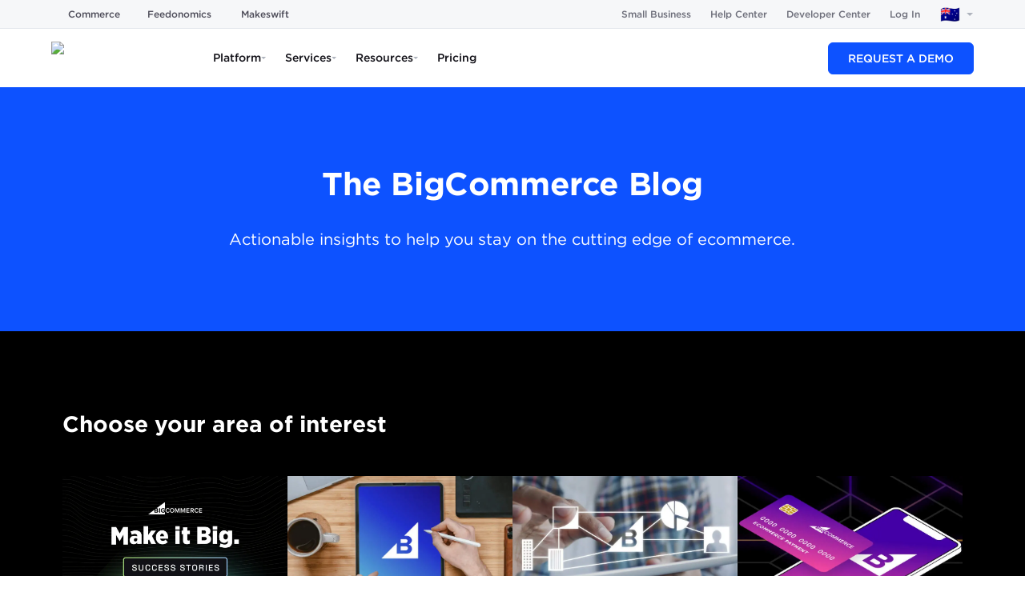

--- FILE ---
content_type: text/html; charset=utf-8
request_url: https://www.bigcommerce.com.au/blog/?p=12916
body_size: 50057
content:
<!DOCTYPE html><html lang="en-AU"><head><meta charSet="utf-8"/><meta name="viewport" content="width=device-width"/><script>/* __production LOCALE: en_AU */</script><meta name="twitter:card" content="summary_large_image"/><meta name="twitter:site" content="@BigCommerce"/><meta name="twitter:creator" content="@BigCommerce"/><meta property="og:url" content="https://www.bigcommerce.com/"/><meta property="og:type" content="website"/><meta property="og:locale" content="en_AU"/><meta property="og:site_name" content="BigCommerce"/><link rel="canonical" href="https://www.bigcommerce.com/"/><meta name="og:see_also" content="https://www.pinterest.com/bigcommerce/"/><meta name="og:see_also" content="https://www.instagram.com/bigcommerce/"/><meta name="og:see_also" content="https://www.youtube.com/c/bigcommerce"/><meta name="og:see_also" content="https://www.linkedin.com/company/bigcommerce"/><meta name="og:see_also" content="https://www.facebook.com/BigCommerce/"/><meta name="og:see_also" content="https://twitter.com/BigCommerce"/><meta name="application-name" content="BigCommerce"/><meta name="msapplication-TileColor" content="#FFFFFF"/><meta name="msapplication-square70x70logo" content="/mm/icons/mstile-70x70.png"/><meta name="msapplication-TileImage" content="/mm/icons/mstile-144x144.png"/><meta name="msapplication-square150x150logo" content="/mm/icons/mstile-150x150.png"/><meta name="msapplication-wide310x150logo" content="/mm/icons/mstile-310x150.png"/><meta name="msapplication-square310x310logo" content="/mm/icons/mstile-310x310.png"/><meta name="og:locale:alternate" content="en_US"/><meta name="og:locale:alternate" content="en_GB"/><meta name="google-site-verification" content="_rp1AT6AvGjA5ucy9Mubi9bxa_J99IG8SgkXo6YARkA"/><link rel="icon" href="/mm/icons/favicon-16x16.png" sizes="16x16" type="image/png"/><link rel="icon" href="/mm/icons/favicon-32x32.png" sizes="32x32" type="image/png"/><link rel="icon" href="/mm/icons/favicon-96x96.png" sizes="96x96" type="image/png"/><link rel="icon" href="/mm/icons/favicon-128x128.png" sizes="128x128" type="image/png"/><link rel="icon" href="/mm/icons/favicon-196x196.png" sizes="196x196" type="image/png"/><link rel="apple-touch-icon-precomposed" href="/mm/icons/apple-touch-icon-57x57.png" sizes="57x57" type="image/png"/><link rel="apple-touch-icon-precomposed" href="/mm/icons/apple-touch-icon-60x60.png" sizes="60x60" type="image/png"/><link rel="apple-touch-icon-precomposed" href="/mm/icons/apple-touch-icon-72x72.png" sizes="72x72" type="image/png"/><link rel="apple-touch-icon-precomposed" href="/mm/icons/apple-touch-icon-76x76.png" sizes="76x76" type="image/png"/><link rel="apple-touch-icon-precomposed" href="/mm/icons/apple-touch-icon-114x114.png" sizes="114x114" type="image/png"/><link rel="apple-touch-icon-precomposed" href="/mm/icons/apple-touch-icon-120x120.png" sizes="120x120" type="image/png"/><link rel="apple-touch-icon-precomposed" href="/mm/icons/apple-touch-icon-144x144.png" sizes="144x144" type="image/png"/><link rel="apple-touch-icon-precomposed" href="/mm/icons/apple-touch-icon-152x152.png" sizes="152x152" type="image/png"/><link rel="apple-touch-icon-precomposed" href="/mm/icons/apple-touch-icon-167x167.png" sizes="167x167" type="image/png"/><link rel="apple-touch-icon-precomposed" href="/mm/icons/apple-touch-icon-180x180.png" sizes="180x180" type="image/png"/><meta name="robots" content="index,follow"/><link rel="alternate" hrefLang="en-au" href="https://www.bigcommerce.com.au/blog/"/><link rel="alternate" hrefLang="en-gb" href="https://www.bigcommerce.co.uk/blog/"/><link rel="alternate" hrefLang="en-us" href="https://www.bigcommerce.com/blog/"/><link rel="alternate" hrefLang="x-default" href="https://www.bigcommerce.com/blog/"/><style>
        html {
            font-family: sans-serif;
        }
        div#__next {
            overflow: hidden;
        }
        </style><title>Ecommerce Blog on Marketing &amp; Selling Online</title><link rel="icon" type="image/png" href="https://dam.bigcommerce.com/m/569c5976323dd521/original/favicon-196x196.png"/><meta name="description" content="Grow your online business today with actionable marketing and selling advice, tips, and resources from BigCommerce&#x27;s leading ecommerce blog and community."/><meta property="og:description" content="Grow your online business today with actionable marketing and selling advice, tips, and resources from BigCommerce&#x27;s leading ecommerce blog and community."/><meta name="twitter:description" content="Grow your online business today with actionable marketing and selling advice, tips, and resources from BigCommerce&#x27;s leading ecommerce blog and community."/><meta property="og:image" content="https://storage.googleapis.com/s.mkswft.com/RmlsZTo4ZmJiYTYzMy1jOGUwLTQ4ZWEtOTRiNy1iZmUyZjRkYWIwMDU=/BigCommerce-Social-Image-Generic-Facebook.jpg"/><meta property="og:image:type" content="image/jpeg"/><meta name="twitter:image" content="https://storage.googleapis.com/s.mkswft.com/RmlsZTo4ZmJiYTYzMy1jOGUwLTQ4ZWEtOTRiNy1iZmUyZjRkYWIwMDU=/BigCommerce-Social-Image-Generic-Facebook.jpg"/><meta name="twitter:card" content="summary_large_image"/><meta name="next-head-count" content="57"/><script id="makeswift-preview-mode" type="module">
const isPreview = false
const appOrigin = 'https://app.makeswift.com'
const searchParamName = 'x-makeswift-preview-mode'
const headerName = 'X-Makeswift-Preview-Mode'
const originalUrl = new URL(window.location.href)

if (window.parent !== window) {
  window.addEventListener('message', event => {
    if (event.origin === appOrigin && event.data.type === 'makeswift_preview_mode') {
      const { secret } = event.data

      if (!isPreview && !originalUrl.searchParams.has(searchParamName)) {
        const url = new URL(originalUrl)

        url.searchParams.set(searchParamName, secret)

        window.location.replace(url)
      } else {
        const originalFetch = window.fetch

        window.fetch = function patchedFetch(resource, options) {
          const request = new Request(resource, options)

          if (new URL(request.url).origin !== window.location.origin) {
            return originalFetch.call(this, resource, options)
          }
          
          const newHeaders = new Headers(request.headers)
          newHeaders.set(headerName, secret)

          return originalFetch.call(
            this,
            new Request(request, { headers: newHeaders })
          )
        }
      }
    }
  })

  window.parent.postMessage({ type: 'makeswift_preview_mode' }, appOrigin)
}

if (originalUrl.searchParams.has(searchParamName)) {
  const url = new URL(originalUrl)

  url.searchParams.delete(searchParamName)

  window.history.replaceState(null, '', url)
}
</script><script id="makeswift-connection-check" type="module">
const appOrigin = 'https://app.makeswift.com'

if (window.parent !== window) {
  window.addEventListener('message', event => {
    if (
      event.origin === appOrigin && 
      event.data.type === 'MAKESWIFT_CONNECTION_INIT'
    ) {
      setInterval(() => {
        window.parent.postMessage({ 
          type: 'MAKESWIFT_CONNECTION_CHECK',
          payload: { 
            currentUrl: window.location.href 
          }
        }, appOrigin)
      }, 20)
    }
  })

  window.parent.postMessage({ type: 'MAKESWIFT_CONNECTION_INIT' }, appOrigin)
}
</script><link as="font" crossorigin="anonymous" href="/mm/fonts/Gotham-Black_Web.woff2" rel="preload" type="font/woff2"/><link as="font" crossorigin="anonymous" href="/mm/fonts/Gotham-Bold_Web.woff2" rel="preload" type="font/woff2"/><link as="font" crossorigin="anonymous" href="/mm/fonts/Gotham-Book_Web.woff2" rel="preload" type="font/woff2"/><link as="font" crossorigin="anonymous" href="/mm/fonts/Gotham-BookItalic_Web.woff2" rel="preload" type="font/woff2"/><link as="font" crossorigin="anonymous" href="/mm/fonts/Gotham-Light_Web.woff2" rel="preload" type="font/woff2"/><link as="font" crossorigin="anonymous" href="/mm/fonts/Gotham-LightItalic_Web.woff2" rel="preload" type="font/woff2"/><link as="font" crossorigin="anonymous" href="/mm/fonts/Gotham-BookItalic_Web.woff2" rel="preload" type="font/woff2"/><link as="font" crossorigin="anonymous" href="/mm/fonts/Gotham-MediumItalic.otf" rel="preload" type="font/otf"/><link as="font" crossorigin="anonymous" href="/mm/fonts/Gotham-BoldItalic.otf" rel="preload" type="font/otf"/><link as="font" crossorigin="anonymous" href="/mm/fonts/Gotham-Medium_Web.woff2" rel="preload" type="font/woff2"/><link as="font" crossorigin="anonymous" href="/mm/fonts/GothamCond-Bold_Web.woff2" rel="preload" type="font/woff2"/><link as="font" crossorigin="anonymous" href="/mm/fonts/GothamCondensed-Medium.woff2" rel="preload" type="font/woff2"/><link as="font" crossorigin="anonymous" href="/mm/fonts/GeistMono/GeistMono-Light.ttf" rel="preload" type="font/ttf"/><link as="font" crossorigin="anonymous" href="/mm/fonts/GeistMono/GeistMono-Regular.ttf" rel="preload" type="font/ttf"/><link as="font" crossorigin="anonymous" href="/mm/fonts/GeistMono/GeistMono-Medium.ttf" rel="preload" type="font/ttf"/><link as="font" crossorigin="anonymous" href="/mm/fonts/GeistMono/GeistMono-Bold.ttf" rel="preload" type="font/ttf"/><link href="https://grow.bigcommerce.com" rel="preconnect"/><link href="dam.bigcommerce.com" rel="preconnect"/><link href="cdn.segment.com" rel="preconnect"/><link href="munchkin.marketo.net" rel="preconnect"/><link href="www.googleadservices.com" rel="preconnect"/><link href="www.googletagmanager.com" rel="preconnect"/><link href="fast.wistia.com" rel="preconnect"/><link rel="preload" href="/_next/static/css/ecd5ebc5e24ba396.css" as="style"/><link rel="stylesheet" href="/_next/static/css/ecd5ebc5e24ba396.css" data-n-g=""/><noscript data-n-css=""></noscript><script defer="" nomodule="" src="/_next/static/chunks/polyfills-42372ed130431b0a.js"></script><script src="/_next/static/chunks/webpack-6812b99cb10f1a9b.js" defer=""></script><script src="/_next/static/chunks/framework-b7b8137fa3a9d31a.js" defer=""></script><script src="/_next/static/chunks/main-33686d9224579410.js" defer=""></script><script src="/_next/static/chunks/pages/_app-02b0fa1c27a4761b.js" defer=""></script><script src="/_next/static/chunks/4759-af481d2f627a72a9.js" defer=""></script><script src="/_next/static/chunks/3250-b65e59c4d298d282.js" defer=""></script><script src="/_next/static/chunks/5173-454006382c474535.js" defer=""></script><script src="/_next/static/chunks/pages/blog-399fe62fdd2046b3.js" defer=""></script><script src="/_next/static/48d0e59/_buildManifest.js" defer=""></script><script src="/_next/static/48d0e59/_ssgManifest.js" defer=""></script><style data-emotion="css 248241 5bz3sx 1laaevc 1yr51n1 1jckhtj 1avx2pw 1ccnjsp vv2otm 111nzef 9858c6 3v38iy 6x1mo7 gojznb hsl9w3 ylzvzf kxzrrk 1f2go32 1jln6b4 1exkkfy 6qclq7 1a5ux0i 1yki1s4 1ildt66 1taw4r9 1li8esn 1lyb1fo 59yyfh nosvkm 1tz8t3k t8aoge rvpq1g 5b2bwo 29u5s9 12gp9xw 1x7bkr3 6wwn9s myzdt1 tb5eip 152f6bm lng9o5 ujxfr8 1dg7gh 12ovid1 13k6g4b 1qktp2x 1hmdd9g sqefml 1btlt05 15zo0ut 7755om egobtx h3da6h 10c9y2h 1a276er 11qe8fq 1qhq3ih 1y5xmng 1cw5hkd 1aj5diq uiirkn og7fsp 13r1nwc hwabry 1rs0ude k5ms88 18sg9g6 4va0pn 3wekjq u3yhnh">.css-248241{display:-webkit-box;display:-webkit-flex;display:-ms-flexbox;display:flex;-webkit-box-flex-wrap:wrap;-webkit-flex-wrap:wrap;-ms-flex-wrap:wrap;flex-wrap:wrap;width:100%;}@-webkit-keyframes animation-5bz3sx{from{-webkit-transform:rotate(0deg);-moz-transform:rotate(0deg);-ms-transform:rotate(0deg);transform:rotate(0deg);}to{-webkit-transform:rotate(360deg);-moz-transform:rotate(360deg);-ms-transform:rotate(360deg);transform:rotate(360deg);}}@keyframes animation-5bz3sx{from{-webkit-transform:rotate(0deg);-moz-transform:rotate(0deg);-ms-transform:rotate(0deg);transform:rotate(0deg);}to{-webkit-transform:rotate(360deg);-moz-transform:rotate(360deg);-ms-transform:rotate(360deg);transform:rotate(360deg);}}@-webkit-keyframes animation-1laaevc{0%{opacity:0;-webkit-transform:rotateX(-20deg);-moz-transform:rotateX(-20deg);-ms-transform:rotateX(-20deg);transform:rotateX(-20deg);}100%{opacity:1;-webkit-transform:none;-moz-transform:none;-ms-transform:none;transform:none;}}@keyframes animation-1laaevc{0%{opacity:0;-webkit-transform:rotateX(-20deg);-moz-transform:rotateX(-20deg);-ms-transform:rotateX(-20deg);transform:rotateX(-20deg);}100%{opacity:1;-webkit-transform:none;-moz-transform:none;-ms-transform:none;transform:none;}}html{box-sizing:border-box;}*,*::before,*::after{box-sizing:inherit;}html{line-height:1.15;-webkit-text-size-adjust:100%;-moz-text-size-adjust:100%;-ms-text-size-adjust:100%;text-size-adjust:100%;}body{margin:0;}h1{font-size:2em;margin:0.67em 0;}hr{box-sizing:content-box;height:0;overflow:visible;}pre{font-family:monospace,monospace;font-size:1em;}a{background-color:transparent;}abbr[title]{border-bottom:none;-webkit-text-decoration:underline;text-decoration:underline;}b,strong{font-weight:bolder;}code,kbd,samp{font-family:monospace,monospace;font-size:1em;}small{font-size:80%;}sub,sup{font-size:75%;line-height:0;position:relative;vertical-align:baseline;}sub{bottom:-0.25em;}sup{top:-0.5em;}img{border-style:none;}button,input,optgroup,select,textarea{font-family:inherit;font-size:100%;line-height:1.15;margin:0;}button,input{overflow:visible;}button,select{text-transform:none;}button,html [type="button"],[type="reset"],[type="submit"]{-webkit-appearance:button;}button::-moz-focus-inner,[type="button"]::-moz-focus-inner,[type="reset"]::-moz-focus-inner,[type="submit"]::-moz-focus-inner{border-style:none;padding:0;}button:-moz-focusring,[type="button"]:-moz-focusring,[type="reset"]:-moz-focusring,[type="submit"]:-moz-focusring{outline:1px dotted ButtonText;}fieldset{padding:0.35em 0.625em 0.75em;}legend{box-sizing:border-box;color:inherit;display:table;max-width:100%;padding:0;white-space:normal;}progress{vertical-align:baseline;}textarea{overflow:auto;}[type="checkbox"],[type="radio"]{box-sizing:border-box;padding:0;}[type="number"]::-webkit-inner-spin-button,[type="number"]::-webkit-outer-spin-button{height:auto;}[type="search"]{-webkit-appearance:textfield;outline-offset:-2px;}[type="search"]::-webkit-search-decoration{-webkit-appearance:none;}::-webkit-file-upload-button{-webkit-appearance:button;font:inherit;}details{display:block;}summary{display:-webkit-box;display:-webkit-list-item;display:-ms-list-itembox;display:list-item;}template{display:none;}[hidden]{display:none;}abbr[title]{-webkit-text-decoration:underline dotted;text-decoration:underline dotted;}.css-1avx2pw{position:relative;width:100%;margin:0 auto;}.css-1avx2pw >*{border-radius:inherit;height:inherit;}.css-1avx2pw >:last-child{position:relative;}.css-1ccnjsp{display:-webkit-box;display:-webkit-flex;display:-ms-flexbox;display:flex;}@media only screen and (min-width: 1537px){.css-1ccnjsp{-webkit-flex-basis:calc(1 * (100% + 0px) - 2 * 0px / 2 - 0.01px);-ms-flex-preferred-size:calc(1 * (100% + 0px) - 2 * 0px / 2 - 0.01px);flex-basis:calc(1 * (100% + 0px) - 2 * 0px / 2 - 0.01px);min-width:calc(1 * (100% + 0px) - 2 * 0px / 2 - 0.01px);max-width:calc(1 * (100% + 0px) - 2 * 0px / 2 - 0.01px);padding-left:0;padding-right:0;padding-top:0;padding-bottom:0px;}}@media only screen and (min-width: 1281px) and (max-width: 1536px){.css-1ccnjsp{-webkit-flex-basis:calc(1 * (100% + 0px) - 2 * 0px / 2 - 0.01px);-ms-flex-preferred-size:calc(1 * (100% + 0px) - 2 * 0px / 2 - 0.01px);flex-basis:calc(1 * (100% + 0px) - 2 * 0px / 2 - 0.01px);min-width:calc(1 * (100% + 0px) - 2 * 0px / 2 - 0.01px);max-width:calc(1 * (100% + 0px) - 2 * 0px / 2 - 0.01px);padding-left:0;padding-right:0;padding-top:0;padding-bottom:0px;}}@media only screen and (min-width: 1025px) and (max-width: 1280px){.css-1ccnjsp{-webkit-flex-basis:calc(1 * (100% + 0px) - 2 * 0px / 2 - 0.01px);-ms-flex-preferred-size:calc(1 * (100% + 0px) - 2 * 0px / 2 - 0.01px);flex-basis:calc(1 * (100% + 0px) - 2 * 0px / 2 - 0.01px);min-width:calc(1 * (100% + 0px) - 2 * 0px / 2 - 0.01px);max-width:calc(1 * (100% + 0px) - 2 * 0px / 2 - 0.01px);padding-left:0;padding-right:0;padding-top:0;padding-bottom:0px;}}@media only screen and (min-width: 769px) and (max-width: 1024px){.css-1ccnjsp{-webkit-flex-basis:calc(1 * (100% + 0px) - 2 * 0px / 2 - 0.01px);-ms-flex-preferred-size:calc(1 * (100% + 0px) - 2 * 0px / 2 - 0.01px);flex-basis:calc(1 * (100% + 0px) - 2 * 0px / 2 - 0.01px);min-width:calc(1 * (100% + 0px) - 2 * 0px / 2 - 0.01px);max-width:calc(1 * (100% + 0px) - 2 * 0px / 2 - 0.01px);padding-left:0;padding-right:0;padding-top:0;padding-bottom:0px;}}@media only screen and (min-width: 641px) and (max-width: 768px){.css-1ccnjsp{-webkit-flex-basis:calc(1 * (100% + 0px) - 2 * 0px / 2 - 0.01px);-ms-flex-preferred-size:calc(1 * (100% + 0px) - 2 * 0px / 2 - 0.01px);flex-basis:calc(1 * (100% + 0px) - 2 * 0px / 2 - 0.01px);min-width:calc(1 * (100% + 0px) - 2 * 0px / 2 - 0.01px);max-width:calc(1 * (100% + 0px) - 2 * 0px / 2 - 0.01px);padding-left:0;padding-right:0;padding-top:0;padding-bottom:0px;}}@media only screen and (max-width: 640px){.css-1ccnjsp{-webkit-flex-basis:calc(1 * (100% + 0px) - 2 * 0px / 2 - 0.01px);-ms-flex-preferred-size:calc(1 * (100% + 0px) - 2 * 0px / 2 - 0.01px);flex-basis:calc(1 * (100% + 0px) - 2 * 0px / 2 - 0.01px);min-width:calc(1 * (100% + 0px) - 2 * 0px / 2 - 0.01px);max-width:calc(1 * (100% + 0px) - 2 * 0px / 2 - 0.01px);padding-left:0;padding-right:0;padding-top:0;padding-bottom:0px;}}@media (prefers-reduced-motion: no-preference){.css-1ccnjsp{-webkit-transition:-webkit-transform 750ms cubic-bezier(0.16, 0.84, 0.44, 1) 0ms,filter 750ms cubic-bezier(0.16, 0.84, 0.44, 1) 0ms,opacity 750ms ease 0ms;transition:transform 750ms cubic-bezier(0.16, 0.84, 0.44, 1) 0ms,filter 750ms cubic-bezier(0.16, 0.84, 0.44, 1) 0ms,opacity 750ms ease 0ms;}}.css-vv2otm{max-width:100%;}@media only screen and (min-width: 1537px){.css-vv2otm{width:100%;}}@media only screen and (min-width: 1281px) and (max-width: 1536px){.css-vv2otm{width:100%;}}@media only screen and (min-width: 1025px) and (max-width: 1280px){.css-vv2otm{width:100%;}}@media only screen and (min-width: 769px) and (max-width: 1024px){.css-vv2otm{width:100%;}}@media only screen and (min-width: 641px) and (max-width: 768px){.css-vv2otm{width:100%;}}@media only screen and (max-width: 640px){.css-vv2otm{width:100%;}}@media only screen and (min-width: 1537px){.css-111nzef{margin-top:0px;margin-right:auto;margin-bottom:0px;margin-left:auto;}}@media only screen and (min-width: 1281px) and (max-width: 1536px){.css-111nzef{margin-top:0px;margin-right:auto;margin-bottom:0px;margin-left:auto;}}@media only screen and (min-width: 1025px) and (max-width: 1280px){.css-111nzef{margin-top:0px;margin-right:auto;margin-bottom:0px;margin-left:auto;}}@media only screen and (min-width: 769px) and (max-width: 1024px){.css-111nzef{margin-top:0px;margin-right:auto;margin-bottom:0px;margin-left:auto;}}@media only screen and (min-width: 641px) and (max-width: 768px){.css-111nzef{margin-top:0px;margin-right:auto;margin-bottom:0px;margin-left:auto;}}@media only screen and (max-width: 640px){.css-111nzef{margin-top:0px;margin-right:auto;margin-bottom:0px;margin-left:auto;}}.css-9858c6{display:-webkit-box;display:-webkit-flex;display:-ms-flexbox;display:flex;}@media only screen and (min-width: 1537px){.css-9858c6{-webkit-flex-basis:calc(1 * (100% + 0px) - 2 * 0px / 2 - 0.01px);-ms-flex-preferred-size:calc(1 * (100% + 0px) - 2 * 0px / 2 - 0.01px);flex-basis:calc(1 * (100% + 0px) - 2 * 0px / 2 - 0.01px);min-width:calc(1 * (100% + 0px) - 2 * 0px / 2 - 0.01px);max-width:calc(1 * (100% + 0px) - 2 * 0px / 2 - 0.01px);padding-left:0;padding-right:0;padding-top:0px;padding-bottom:0px;}}@media only screen and (min-width: 1281px) and (max-width: 1536px){.css-9858c6{-webkit-flex-basis:calc(1 * (100% + 0px) - 2 * 0px / 2 - 0.01px);-ms-flex-preferred-size:calc(1 * (100% + 0px) - 2 * 0px / 2 - 0.01px);flex-basis:calc(1 * (100% + 0px) - 2 * 0px / 2 - 0.01px);min-width:calc(1 * (100% + 0px) - 2 * 0px / 2 - 0.01px);max-width:calc(1 * (100% + 0px) - 2 * 0px / 2 - 0.01px);padding-left:0;padding-right:0;padding-top:0px;padding-bottom:0px;}}@media only screen and (min-width: 1025px) and (max-width: 1280px){.css-9858c6{-webkit-flex-basis:calc(1 * (100% + 0px) - 2 * 0px / 2 - 0.01px);-ms-flex-preferred-size:calc(1 * (100% + 0px) - 2 * 0px / 2 - 0.01px);flex-basis:calc(1 * (100% + 0px) - 2 * 0px / 2 - 0.01px);min-width:calc(1 * (100% + 0px) - 2 * 0px / 2 - 0.01px);max-width:calc(1 * (100% + 0px) - 2 * 0px / 2 - 0.01px);padding-left:0;padding-right:0;padding-top:0px;padding-bottom:0px;}}@media only screen and (min-width: 769px) and (max-width: 1024px){.css-9858c6{-webkit-flex-basis:calc(1 * (100% + 0px) - 2 * 0px / 2 - 0.01px);-ms-flex-preferred-size:calc(1 * (100% + 0px) - 2 * 0px / 2 - 0.01px);flex-basis:calc(1 * (100% + 0px) - 2 * 0px / 2 - 0.01px);min-width:calc(1 * (100% + 0px) - 2 * 0px / 2 - 0.01px);max-width:calc(1 * (100% + 0px) - 2 * 0px / 2 - 0.01px);padding-left:0;padding-right:0;padding-top:0px;padding-bottom:0px;}}@media only screen and (min-width: 641px) and (max-width: 768px){.css-9858c6{-webkit-flex-basis:calc(1 * (100% + 0px) - 2 * 0px / 2 - 0.01px);-ms-flex-preferred-size:calc(1 * (100% + 0px) - 2 * 0px / 2 - 0.01px);flex-basis:calc(1 * (100% + 0px) - 2 * 0px / 2 - 0.01px);min-width:calc(1 * (100% + 0px) - 2 * 0px / 2 - 0.01px);max-width:calc(1 * (100% + 0px) - 2 * 0px / 2 - 0.01px);padding-left:0;padding-right:0;padding-top:0px;padding-bottom:0px;}}@media only screen and (max-width: 640px){.css-9858c6{-webkit-flex-basis:calc(1 * (100% + 0px) - 2 * 0px / 2 - 0.01px);-ms-flex-preferred-size:calc(1 * (100% + 0px) - 2 * 0px / 2 - 0.01px);flex-basis:calc(1 * (100% + 0px) - 2 * 0px / 2 - 0.01px);min-width:calc(1 * (100% + 0px) - 2 * 0px / 2 - 0.01px);max-width:calc(1 * (100% + 0px) - 2 * 0px / 2 - 0.01px);padding-left:0;padding-right:0;padding-top:0px;padding-bottom:0px;}}@media (prefers-reduced-motion: no-preference){.css-9858c6{-webkit-transition:-webkit-transform 750ms cubic-bezier(0.16, 0.84, 0.44, 1) 0ms,filter 750ms cubic-bezier(0.16, 0.84, 0.44, 1) 0ms,opacity 750ms ease 0ms;transition:transform 750ms cubic-bezier(0.16, 0.84, 0.44, 1) 0ms,filter 750ms cubic-bezier(0.16, 0.84, 0.44, 1) 0ms,opacity 750ms ease 0ms;}}.css-3v38iy{display:-webkit-box;display:-webkit-flex;display:-ms-flexbox;display:flex;}@media only screen and (min-width: 1537px){.css-3v38iy{-webkit-flex-basis:calc(1 * (100% + 0px) - 2 * 0px / 2 - 0.01px);-ms-flex-preferred-size:calc(1 * (100% + 0px) - 2 * 0px / 2 - 0.01px);flex-basis:calc(1 * (100% + 0px) - 2 * 0px / 2 - 0.01px);min-width:calc(1 * (100% + 0px) - 2 * 0px / 2 - 0.01px);max-width:calc(1 * (100% + 0px) - 2 * 0px / 2 - 0.01px);padding-left:0;padding-right:0;padding-top:0px;padding-bottom:0;}}@media only screen and (min-width: 1281px) and (max-width: 1536px){.css-3v38iy{-webkit-flex-basis:calc(1 * (100% + 0px) - 2 * 0px / 2 - 0.01px);-ms-flex-preferred-size:calc(1 * (100% + 0px) - 2 * 0px / 2 - 0.01px);flex-basis:calc(1 * (100% + 0px) - 2 * 0px / 2 - 0.01px);min-width:calc(1 * (100% + 0px) - 2 * 0px / 2 - 0.01px);max-width:calc(1 * (100% + 0px) - 2 * 0px / 2 - 0.01px);padding-left:0;padding-right:0;padding-top:0px;padding-bottom:0;}}@media only screen and (min-width: 1025px) and (max-width: 1280px){.css-3v38iy{-webkit-flex-basis:calc(1 * (100% + 0px) - 2 * 0px / 2 - 0.01px);-ms-flex-preferred-size:calc(1 * (100% + 0px) - 2 * 0px / 2 - 0.01px);flex-basis:calc(1 * (100% + 0px) - 2 * 0px / 2 - 0.01px);min-width:calc(1 * (100% + 0px) - 2 * 0px / 2 - 0.01px);max-width:calc(1 * (100% + 0px) - 2 * 0px / 2 - 0.01px);padding-left:0;padding-right:0;padding-top:0px;padding-bottom:0;}}@media only screen and (min-width: 769px) and (max-width: 1024px){.css-3v38iy{-webkit-flex-basis:calc(1 * (100% + 0px) - 2 * 0px / 2 - 0.01px);-ms-flex-preferred-size:calc(1 * (100% + 0px) - 2 * 0px / 2 - 0.01px);flex-basis:calc(1 * (100% + 0px) - 2 * 0px / 2 - 0.01px);min-width:calc(1 * (100% + 0px) - 2 * 0px / 2 - 0.01px);max-width:calc(1 * (100% + 0px) - 2 * 0px / 2 - 0.01px);padding-left:0;padding-right:0;padding-top:0px;padding-bottom:0;}}@media only screen and (min-width: 641px) and (max-width: 768px){.css-3v38iy{-webkit-flex-basis:calc(1 * (100% + 0px) - 2 * 0px / 2 - 0.01px);-ms-flex-preferred-size:calc(1 * (100% + 0px) - 2 * 0px / 2 - 0.01px);flex-basis:calc(1 * (100% + 0px) - 2 * 0px / 2 - 0.01px);min-width:calc(1 * (100% + 0px) - 2 * 0px / 2 - 0.01px);max-width:calc(1 * (100% + 0px) - 2 * 0px / 2 - 0.01px);padding-left:0;padding-right:0;padding-top:0px;padding-bottom:0;}}@media only screen and (max-width: 640px){.css-3v38iy{-webkit-flex-basis:calc(1 * (100% + 0px) - 2 * 0px / 2 - 0.01px);-ms-flex-preferred-size:calc(1 * (100% + 0px) - 2 * 0px / 2 - 0.01px);flex-basis:calc(1 * (100% + 0px) - 2 * 0px / 2 - 0.01px);min-width:calc(1 * (100% + 0px) - 2 * 0px / 2 - 0.01px);max-width:calc(1 * (100% + 0px) - 2 * 0px / 2 - 0.01px);padding-left:0;padding-right:0;padding-top:0px;padding-bottom:0;}}@media (prefers-reduced-motion: no-preference){.css-3v38iy{-webkit-transition:-webkit-transform 750ms cubic-bezier(0.16, 0.84, 0.44, 1) 0ms,filter 750ms cubic-bezier(0.16, 0.84, 0.44, 1) 0ms,opacity 750ms ease 0ms;transition:transform 750ms cubic-bezier(0.16, 0.84, 0.44, 1) 0ms,filter 750ms cubic-bezier(0.16, 0.84, 0.44, 1) 0ms,opacity 750ms ease 0ms;}}.css-6x1mo7{display:-webkit-box;display:-webkit-flex;display:-ms-flexbox;display:flex;-webkit-box-flex-wrap:wrap;-webkit-flex-wrap:wrap;-ms-flex-wrap:wrap;flex-wrap:wrap;width:100%;}@media only screen and (min-width: 1537px){.css-6x1mo7{padding-top:0px;padding-right:0px;padding-bottom:0px;padding-left:0px;}}@media only screen and (min-width: 1281px) and (max-width: 1536px){.css-6x1mo7{padding-top:0px;padding-right:0px;padding-bottom:0px;padding-left:0px;}}@media only screen and (min-width: 1025px) and (max-width: 1280px){.css-6x1mo7{padding-top:0px;padding-right:0px;padding-bottom:0px;padding-left:0px;}}@media only screen and (min-width: 769px) and (max-width: 1024px){.css-6x1mo7{padding-top:0px;padding-right:0px;padding-bottom:0px;padding-left:0px;}}@media only screen and (min-width: 641px) and (max-width: 768px){.css-6x1mo7{padding-top:0px;padding-right:0px;padding-bottom:0px;padding-left:0px;}}@media only screen and (max-width: 640px){.css-6x1mo7{padding-top:0px;padding-right:0px;padding-bottom:0px;padding-left:0px;}}@media only screen and (min-width: 1537px){.css-6x1mo7{border-top:0px solid black;border-right:0px solid black;border-bottom:0px solid black;border-left:0px solid black;}}@media only screen and (min-width: 1281px) and (max-width: 1536px){.css-6x1mo7{border-top:0px solid black;border-right:0px solid black;border-bottom:0px solid black;border-left:0px solid black;}}@media only screen and (min-width: 1025px) and (max-width: 1280px){.css-6x1mo7{border-top:0px solid black;border-right:0px solid black;border-bottom:0px solid black;border-left:0px solid black;}}@media only screen and (min-width: 769px) and (max-width: 1024px){.css-6x1mo7{border-top:0px solid black;border-right:0px solid black;border-bottom:0px solid black;border-left:0px solid black;}}@media only screen and (min-width: 641px) and (max-width: 768px){.css-6x1mo7{border-top:0px solid black;border-right:0px solid black;border-bottom:0px solid black;border-left:0px solid black;}}@media only screen and (max-width: 640px){.css-6x1mo7{border-top:0px solid black;border-right:0px solid black;border-bottom:0px solid black;border-left:0px solid black;}}@media only screen and (min-width: 1537px){.css-6x1mo7{-webkit-align-content:flex-start;-ms-flex-line-pack:flex-start;align-content:flex-start;}}@media only screen and (min-width: 1281px) and (max-width: 1536px){.css-6x1mo7{-webkit-align-content:flex-start;-ms-flex-line-pack:flex-start;align-content:flex-start;}}@media only screen and (min-width: 1025px) and (max-width: 1280px){.css-6x1mo7{-webkit-align-content:flex-start;-ms-flex-line-pack:flex-start;align-content:flex-start;}}@media only screen and (min-width: 769px) and (max-width: 1024px){.css-6x1mo7{-webkit-align-content:flex-start;-ms-flex-line-pack:flex-start;align-content:flex-start;}}@media only screen and (min-width: 641px) and (max-width: 768px){.css-6x1mo7{-webkit-align-content:flex-start;-ms-flex-line-pack:flex-start;align-content:flex-start;}}@media only screen and (max-width: 640px){.css-6x1mo7{-webkit-align-content:flex-start;-ms-flex-line-pack:flex-start;align-content:flex-start;}}.css-gojznb{position:relative;max-width:100%;display:-webkit-box;display:-webkit-flex;display:-ms-flexbox;display:flex;}.css-gojznb >*{border-radius:inherit;height:inherit;}.css-gojznb >:last-child{position:relative;}@media only screen and (min-width: 1537px){.css-gojznb{width:100%;}}@media only screen and (min-width: 1281px) and (max-width: 1536px){.css-gojznb{width:100%;}}@media only screen and (min-width: 1025px) and (max-width: 1280px){.css-gojznb{width:100%;}}@media only screen and (min-width: 769px) and (max-width: 1024px){.css-gojznb{width:100%;}}@media only screen and (min-width: 641px) and (max-width: 768px){.css-gojznb{width:100%;}}@media only screen and (max-width: 640px){.css-gojznb{width:100%;}}@media only screen and (min-width: 1537px){.css-gojznb{margin-top:0px;margin-right:auto;margin-bottom:0px;margin-left:auto;}}@media only screen and (min-width: 1281px) and (max-width: 1536px){.css-gojznb{margin-top:0px;margin-right:auto;margin-bottom:0px;margin-left:auto;}}@media only screen and (min-width: 1025px) and (max-width: 1280px){.css-gojznb{margin-top:0px;margin-right:auto;margin-bottom:0px;margin-left:auto;}}@media only screen and (min-width: 769px) and (max-width: 1024px){.css-gojznb{margin-top:0px;margin-right:auto;margin-bottom:0px;margin-left:auto;}}@media only screen and (min-width: 641px) and (max-width: 768px){.css-gojznb{margin-top:0px;margin-right:auto;margin-bottom:0px;margin-left:auto;}}@media only screen and (max-width: 640px){.css-gojznb{margin-top:0px;margin-right:auto;margin-bottom:0px;margin-left:auto;}}@media only screen and (min-width: 1537px){.css-gojznb{border-top-left-radius:0px;border-top-right-radius:0px;border-bottom-right-radius:0px;border-bottom-left-radius:0px;}}@media only screen and (min-width: 1281px) and (max-width: 1536px){.css-gojznb{border-top-left-radius:0px;border-top-right-radius:0px;border-bottom-right-radius:0px;border-bottom-left-radius:0px;}}@media only screen and (min-width: 1025px) and (max-width: 1280px){.css-gojznb{border-top-left-radius:0px;border-top-right-radius:0px;border-bottom-right-radius:0px;border-bottom-left-radius:0px;}}@media only screen and (min-width: 769px) and (max-width: 1024px){.css-gojznb{border-top-left-radius:0px;border-top-right-radius:0px;border-bottom-right-radius:0px;border-bottom-left-radius:0px;}}@media only screen and (min-width: 641px) and (max-width: 768px){.css-gojznb{border-top-left-radius:0px;border-top-right-radius:0px;border-bottom-right-radius:0px;border-bottom-left-radius:0px;}}@media only screen and (max-width: 640px){.css-gojznb{border-top-left-radius:0px;border-top-right-radius:0px;border-bottom-right-radius:0px;border-bottom-left-radius:0px;}}@media only screen and (min-width: 1537px){.css-gojznb{-webkit-align-self:auto;-ms-flex-item-align:auto;align-self:auto;}}@media only screen and (min-width: 1281px) and (max-width: 1536px){.css-gojznb{-webkit-align-self:auto;-ms-flex-item-align:auto;align-self:auto;}}@media only screen and (min-width: 1025px) and (max-width: 1280px){.css-gojznb{-webkit-align-self:auto;-ms-flex-item-align:auto;align-self:auto;}}@media only screen and (min-width: 769px) and (max-width: 1024px){.css-gojznb{-webkit-align-self:auto;-ms-flex-item-align:auto;align-self:auto;}}@media only screen and (min-width: 641px) and (max-width: 768px){.css-gojznb{-webkit-align-self:auto;-ms-flex-item-align:auto;align-self:auto;}}@media only screen and (max-width: 640px){.css-gojznb{-webkit-align-self:auto;-ms-flex-item-align:auto;align-self:auto;}}@media (prefers-reduced-motion: no-preference){.css-gojznb{opacity:1;-webkit-transition:all 0ms;transition:all 0ms;}.css-gojznb>div>.grid-item{opacity:1;}}.css-hsl9w3{display:-webkit-box;display:-webkit-flex;display:-ms-flexbox;display:flex;}@media only screen and (min-width: 1537px){.css-hsl9w3{-webkit-flex-basis:calc(1 * (100% + 0px) - 2 * 0px / 2 - 0.01px);-ms-flex-preferred-size:calc(1 * (100% + 0px) - 2 * 0px / 2 - 0.01px);flex-basis:calc(1 * (100% + 0px) - 2 * 0px / 2 - 0.01px);min-width:calc(1 * (100% + 0px) - 2 * 0px / 2 - 0.01px);max-width:calc(1 * (100% + 0px) - 2 * 0px / 2 - 0.01px);padding-left:0;padding-right:0;padding-top:0;padding-bottom:0;}}@media only screen and (min-width: 1281px) and (max-width: 1536px){.css-hsl9w3{-webkit-flex-basis:calc(1 * (100% + 0px) - 2 * 0px / 2 - 0.01px);-ms-flex-preferred-size:calc(1 * (100% + 0px) - 2 * 0px / 2 - 0.01px);flex-basis:calc(1 * (100% + 0px) - 2 * 0px / 2 - 0.01px);min-width:calc(1 * (100% + 0px) - 2 * 0px / 2 - 0.01px);max-width:calc(1 * (100% + 0px) - 2 * 0px / 2 - 0.01px);padding-left:0;padding-right:0;padding-top:0;padding-bottom:0;}}@media only screen and (min-width: 1025px) and (max-width: 1280px){.css-hsl9w3{-webkit-flex-basis:calc(1 * (100% + 0px) - 2 * 0px / 2 - 0.01px);-ms-flex-preferred-size:calc(1 * (100% + 0px) - 2 * 0px / 2 - 0.01px);flex-basis:calc(1 * (100% + 0px) - 2 * 0px / 2 - 0.01px);min-width:calc(1 * (100% + 0px) - 2 * 0px / 2 - 0.01px);max-width:calc(1 * (100% + 0px) - 2 * 0px / 2 - 0.01px);padding-left:0;padding-right:0;padding-top:0;padding-bottom:0;}}@media only screen and (min-width: 769px) and (max-width: 1024px){.css-hsl9w3{-webkit-flex-basis:calc(1 * (100% + 0px) - 2 * 0px / 2 - 0.01px);-ms-flex-preferred-size:calc(1 * (100% + 0px) - 2 * 0px / 2 - 0.01px);flex-basis:calc(1 * (100% + 0px) - 2 * 0px / 2 - 0.01px);min-width:calc(1 * (100% + 0px) - 2 * 0px / 2 - 0.01px);max-width:calc(1 * (100% + 0px) - 2 * 0px / 2 - 0.01px);padding-left:0;padding-right:0;padding-top:0;padding-bottom:0;}}@media only screen and (min-width: 641px) and (max-width: 768px){.css-hsl9w3{-webkit-flex-basis:calc(1 * (100% + 0px) - 2 * 0px / 2 - 0.01px);-ms-flex-preferred-size:calc(1 * (100% + 0px) - 2 * 0px / 2 - 0.01px);flex-basis:calc(1 * (100% + 0px) - 2 * 0px / 2 - 0.01px);min-width:calc(1 * (100% + 0px) - 2 * 0px / 2 - 0.01px);max-width:calc(1 * (100% + 0px) - 2 * 0px / 2 - 0.01px);padding-left:0;padding-right:0;padding-top:0;padding-bottom:0;}}@media only screen and (max-width: 640px){.css-hsl9w3{-webkit-flex-basis:calc(1 * (100% + 0px) - 2 * 0px / 2 - 0.01px);-ms-flex-preferred-size:calc(1 * (100% + 0px) - 2 * 0px / 2 - 0.01px);flex-basis:calc(1 * (100% + 0px) - 2 * 0px / 2 - 0.01px);min-width:calc(1 * (100% + 0px) - 2 * 0px / 2 - 0.01px);max-width:calc(1 * (100% + 0px) - 2 * 0px / 2 - 0.01px);padding-left:0;padding-right:0;padding-top:0;padding-bottom:0;}}@media only screen and (min-width: 1537px){.css-hsl9w3{-webkit-align-items:flex-start;-webkit-box-align:flex-start;-ms-flex-align:flex-start;align-items:flex-start;}}@media only screen and (min-width: 1281px) and (max-width: 1536px){.css-hsl9w3{-webkit-align-items:flex-start;-webkit-box-align:flex-start;-ms-flex-align:flex-start;align-items:flex-start;}}@media only screen and (min-width: 1025px) and (max-width: 1280px){.css-hsl9w3{-webkit-align-items:flex-start;-webkit-box-align:flex-start;-ms-flex-align:flex-start;align-items:flex-start;}}@media only screen and (min-width: 769px) and (max-width: 1024px){.css-hsl9w3{-webkit-align-items:flex-start;-webkit-box-align:flex-start;-ms-flex-align:flex-start;align-items:flex-start;}}@media only screen and (min-width: 641px) and (max-width: 768px){.css-hsl9w3{-webkit-align-items:flex-start;-webkit-box-align:flex-start;-ms-flex-align:flex-start;align-items:flex-start;}}@media only screen and (max-width: 640px){.css-hsl9w3{-webkit-align-items:flex-start;-webkit-box-align:flex-start;-ms-flex-align:flex-start;align-items:flex-start;}}@media (prefers-reduced-motion: no-preference){.css-hsl9w3{-webkit-transition:-webkit-transform 750ms cubic-bezier(0.16, 0.84, 0.44, 1) 0ms,filter 750ms cubic-bezier(0.16, 0.84, 0.44, 1) 0ms,opacity 750ms ease 0ms;transition:transform 750ms cubic-bezier(0.16, 0.84, 0.44, 1) 0ms,filter 750ms cubic-bezier(0.16, 0.84, 0.44, 1) 0ms,opacity 750ms ease 0ms;}}.css-ylzvzf{position:absolute;top:0;right:0;bottom:0;left:0;border-radius:inherit;overflow:hidden;}@media only screen and (min-width: 1537px){.css-ylzvzf{display:block;}}@media only screen and (min-width: 1281px) and (max-width: 1536px){.css-ylzvzf{display:block;}}@media only screen and (min-width: 1025px) and (max-width: 1280px){.css-ylzvzf{display:block;}}@media only screen and (min-width: 769px) and (max-width: 1024px){.css-ylzvzf{display:block;}}@media only screen and (min-width: 641px) and (max-width: 768px){.css-ylzvzf{display:block;}}@media only screen and (max-width: 640px){.css-ylzvzf{display:block;}}.css-kxzrrk{max-width:100%;}@media only screen and (min-width: 1537px){.css-kxzrrk{width:100%;margin-top:0px;margin-right:auto;margin-bottom:0px;margin-left:auto;}}@media only screen and (min-width: 1281px) and (max-width: 1536px){.css-kxzrrk{width:100%;margin-top:0px;margin-right:auto;margin-bottom:0px;margin-left:auto;}}@media only screen and (min-width: 1025px) and (max-width: 1280px){.css-kxzrrk{width:100%;margin-top:0px;margin-right:auto;margin-bottom:0px;margin-left:auto;}}@media only screen and (min-width: 769px) and (max-width: 1024px){.css-kxzrrk{width:100%;margin-top:0px;margin-right:auto;margin-bottom:0px;margin-left:auto;}}@media only screen and (min-width: 641px) and (max-width: 768px){.css-kxzrrk{width:100%;margin-top:0px;margin-right:auto;margin-bottom:0px;margin-left:auto;}}@media only screen and (max-width: 640px){.css-kxzrrk{width:100%;margin-top:0px;margin-right:auto;margin-bottom:0px;margin-left:auto;}}.css-1f2go32{display:-webkit-box;display:-webkit-flex;display:-ms-flexbox;display:flex;}@media only screen and (min-width: 1537px){.css-1f2go32{-webkit-flex-basis:calc(100% * 1.00000);-ms-flex-preferred-size:calc(100% * 1.00000);flex-basis:calc(100% * 1.00000);min-width:calc(100% * 1.00000);}}@media only screen and (min-width: 1281px) and (max-width: 1536px){.css-1f2go32{-webkit-flex-basis:calc(100% * 1.00000);-ms-flex-preferred-size:calc(100% * 1.00000);flex-basis:calc(100% * 1.00000);min-width:calc(100% * 1.00000);}}@media only screen and (min-width: 1025px) and (max-width: 1280px){.css-1f2go32{-webkit-flex-basis:calc(100% * 1.00000);-ms-flex-preferred-size:calc(100% * 1.00000);flex-basis:calc(100% * 1.00000);min-width:calc(100% * 1.00000);}}@media only screen and (min-width: 769px) and (max-width: 1024px){.css-1f2go32{-webkit-flex-basis:calc(100% * 1.00000);-ms-flex-preferred-size:calc(100% * 1.00000);flex-basis:calc(100% * 1.00000);min-width:calc(100% * 1.00000);}}@media only screen and (min-width: 641px) and (max-width: 768px){.css-1f2go32{-webkit-flex-basis:calc(100% * 1.00000);-ms-flex-preferred-size:calc(100% * 1.00000);flex-basis:calc(100% * 1.00000);min-width:calc(100% * 1.00000);}}@media only screen and (max-width: 640px){.css-1f2go32{-webkit-flex-basis:calc(100% * 1.00000);-ms-flex-preferred-size:calc(100% * 1.00000);flex-basis:calc(100% * 1.00000);min-width:calc(100% * 1.00000);}}.css-1jln6b4{margin:0;}.css-1exkkfy{display:-webkit-box;display:-webkit-flex;display:-ms-flexbox;display:flex;-webkit-box-flex-wrap:wrap;-webkit-flex-wrap:wrap;-ms-flex-wrap:wrap;flex-wrap:wrap;width:100%;}@media only screen and (min-width: 1537px){.css-1exkkfy{padding-top:48px;padding-right:48px;padding-bottom:48px;padding-left:0px;}}@media only screen and (min-width: 1281px) and (max-width: 1536px){.css-1exkkfy{padding-top:48px;padding-right:48px;padding-bottom:48px;padding-left:0px;}}@media only screen and (min-width: 1025px) and (max-width: 1280px){.css-1exkkfy{padding-top:32px;padding-right:32px;padding-bottom:32px;padding-left:0px;}}@media only screen and (min-width: 769px) and (max-width: 1024px){.css-1exkkfy{padding-top:12px;padding-right:0px;padding-bottom:32px;padding-left:0px;}}@media only screen and (min-width: 641px) and (max-width: 768px){.css-1exkkfy{padding-top:12px;padding-right:0px;padding-bottom:24px;padding-left:0px;}}@media only screen and (max-width: 640px){.css-1exkkfy{padding-top:12px;padding-right:0px;padding-bottom:24px;padding-left:0px;}}@media only screen and (min-width: 1537px){.css-1exkkfy{border-top:0px solid black;border-right:0px solid black;border-bottom:0px solid black;border-left:0px solid black;}}@media only screen and (min-width: 1281px) and (max-width: 1536px){.css-1exkkfy{border-top:0px solid black;border-right:0px solid black;border-bottom:0px solid black;border-left:0px solid black;}}@media only screen and (min-width: 1025px) and (max-width: 1280px){.css-1exkkfy{border-top:0px solid black;border-right:0px solid black;border-bottom:0px solid black;border-left:0px solid black;}}@media only screen and (min-width: 769px) and (max-width: 1024px){.css-1exkkfy{border-top:0px solid black;border-right:0px solid black;border-bottom:0px solid black;border-left:0px solid black;}}@media only screen and (min-width: 641px) and (max-width: 768px){.css-1exkkfy{border-top:0px solid black;border-right:0px solid black;border-bottom:0px solid black;border-left:0px solid black;}}@media only screen and (max-width: 640px){.css-1exkkfy{border-top:0px solid black;border-right:0px solid black;border-bottom:0px solid black;border-left:0px solid black;}}@media only screen and (min-width: 1537px){.css-1exkkfy{-webkit-align-content:flex-start;-ms-flex-line-pack:flex-start;align-content:flex-start;}}@media only screen and (min-width: 1281px) and (max-width: 1536px){.css-1exkkfy{-webkit-align-content:flex-start;-ms-flex-line-pack:flex-start;align-content:flex-start;}}@media only screen and (min-width: 1025px) and (max-width: 1280px){.css-1exkkfy{-webkit-align-content:flex-start;-ms-flex-line-pack:flex-start;align-content:flex-start;}}@media only screen and (min-width: 769px) and (max-width: 1024px){.css-1exkkfy{-webkit-align-content:flex-start;-ms-flex-line-pack:flex-start;align-content:flex-start;}}@media only screen and (min-width: 641px) and (max-width: 768px){.css-1exkkfy{-webkit-align-content:flex-start;-ms-flex-line-pack:flex-start;align-content:flex-start;}}@media only screen and (max-width: 640px){.css-1exkkfy{-webkit-align-content:flex-start;-ms-flex-line-pack:flex-start;align-content:flex-start;}}.css-6qclq7{display:-webkit-box;display:-webkit-flex;display:-ms-flexbox;display:flex;}@media only screen and (min-width: 1537px){.css-6qclq7{-webkit-flex-basis:calc(0.33333 * (100% + 32px) - 1 * 32px / 2 - 0.01px);-ms-flex-preferred-size:calc(0.33333 * (100% + 32px) - 1 * 32px / 2 - 0.01px);flex-basis:calc(0.33333 * (100% + 32px) - 1 * 32px / 2 - 0.01px);min-width:calc(0.33333 * (100% + 32px) - 1 * 32px / 2 - 0.01px);max-width:calc(0.33333 * (100% + 32px) - 1 * 32px / 2 - 0.01px);padding-left:0;padding-right:16px;padding-top:0;padding-bottom:0;}}@media only screen and (min-width: 1281px) and (max-width: 1536px){.css-6qclq7{-webkit-flex-basis:calc(0.33333 * (100% + 32px) - 1 * 32px / 2 - 0.01px);-ms-flex-preferred-size:calc(0.33333 * (100% + 32px) - 1 * 32px / 2 - 0.01px);flex-basis:calc(0.33333 * (100% + 32px) - 1 * 32px / 2 - 0.01px);min-width:calc(0.33333 * (100% + 32px) - 1 * 32px / 2 - 0.01px);max-width:calc(0.33333 * (100% + 32px) - 1 * 32px / 2 - 0.01px);padding-left:0;padding-right:16px;padding-top:0;padding-bottom:0;}}@media only screen and (min-width: 1025px) and (max-width: 1280px){.css-6qclq7{-webkit-flex-basis:calc(0.33333 * (100% + 32px) - 1 * 32px / 2 - 0.01px);-ms-flex-preferred-size:calc(0.33333 * (100% + 32px) - 1 * 32px / 2 - 0.01px);flex-basis:calc(0.33333 * (100% + 32px) - 1 * 32px / 2 - 0.01px);min-width:calc(0.33333 * (100% + 32px) - 1 * 32px / 2 - 0.01px);max-width:calc(0.33333 * (100% + 32px) - 1 * 32px / 2 - 0.01px);padding-left:0;padding-right:16px;padding-top:0;padding-bottom:0;}}@media only screen and (min-width: 769px) and (max-width: 1024px){.css-6qclq7{-webkit-flex-basis:calc(1 * (100% + 32px) - 2 * 32px / 2 - 0.01px);-ms-flex-preferred-size:calc(1 * (100% + 32px) - 2 * 32px / 2 - 0.01px);flex-basis:calc(1 * (100% + 32px) - 2 * 32px / 2 - 0.01px);min-width:calc(1 * (100% + 32px) - 2 * 32px / 2 - 0.01px);max-width:calc(1 * (100% + 32px) - 2 * 32px / 2 - 0.01px);padding-left:0;padding-right:0;padding-top:0;padding-bottom:16px;}}@media only screen and (min-width: 641px) and (max-width: 768px){.css-6qclq7{-webkit-flex-basis:calc(1 * (100% + 32px) - 2 * 32px / 2 - 0.01px);-ms-flex-preferred-size:calc(1 * (100% + 32px) - 2 * 32px / 2 - 0.01px);flex-basis:calc(1 * (100% + 32px) - 2 * 32px / 2 - 0.01px);min-width:calc(1 * (100% + 32px) - 2 * 32px / 2 - 0.01px);max-width:calc(1 * (100% + 32px) - 2 * 32px / 2 - 0.01px);padding-left:0;padding-right:0;padding-top:0;padding-bottom:16px;}}@media only screen and (max-width: 640px){.css-6qclq7{-webkit-flex-basis:calc(1 * (100% + 32px) - 2 * 32px / 2 - 0.01px);-ms-flex-preferred-size:calc(1 * (100% + 32px) - 2 * 32px / 2 - 0.01px);flex-basis:calc(1 * (100% + 32px) - 2 * 32px / 2 - 0.01px);min-width:calc(1 * (100% + 32px) - 2 * 32px / 2 - 0.01px);max-width:calc(1 * (100% + 32px) - 2 * 32px / 2 - 0.01px);padding-left:0;padding-right:0;padding-top:0;padding-bottom:16px;}}@media only screen and (min-width: 1537px){.css-6qclq7{-webkit-align-items:flex-start;-webkit-box-align:flex-start;-ms-flex-align:flex-start;align-items:flex-start;}}@media only screen and (min-width: 1281px) and (max-width: 1536px){.css-6qclq7{-webkit-align-items:flex-start;-webkit-box-align:flex-start;-ms-flex-align:flex-start;align-items:flex-start;}}@media only screen and (min-width: 1025px) and (max-width: 1280px){.css-6qclq7{-webkit-align-items:flex-start;-webkit-box-align:flex-start;-ms-flex-align:flex-start;align-items:flex-start;}}@media only screen and (min-width: 769px) and (max-width: 1024px){.css-6qclq7{-webkit-align-items:flex-start;-webkit-box-align:flex-start;-ms-flex-align:flex-start;align-items:flex-start;}}@media only screen and (min-width: 641px) and (max-width: 768px){.css-6qclq7{-webkit-align-items:flex-start;-webkit-box-align:flex-start;-ms-flex-align:flex-start;align-items:flex-start;}}@media only screen and (max-width: 640px){.css-6qclq7{-webkit-align-items:flex-start;-webkit-box-align:flex-start;-ms-flex-align:flex-start;align-items:flex-start;}}@media (prefers-reduced-motion: no-preference){.css-6qclq7{-webkit-transition:-webkit-transform 750ms cubic-bezier(0.16, 0.84, 0.44, 1) 0ms,filter 750ms cubic-bezier(0.16, 0.84, 0.44, 1) 0ms,opacity 750ms ease 0ms;transition:transform 750ms cubic-bezier(0.16, 0.84, 0.44, 1) 0ms,filter 750ms cubic-bezier(0.16, 0.84, 0.44, 1) 0ms,opacity 750ms ease 0ms;}}.css-1a5ux0i{max-width:100%;}@media only screen and (min-width: 1537px){.css-1a5ux0i{width:100%;margin-top:0px;margin-right:auto;margin-bottom:0px;margin-left:auto;padding-top:0px;padding-right:0px;padding-bottom:0px;padding-left:0px;}}@media only screen and (min-width: 1281px) and (max-width: 1536px){.css-1a5ux0i{width:100%;margin-top:0px;margin-right:auto;margin-bottom:0px;margin-left:auto;padding-top:0px;padding-right:0px;padding-bottom:0px;padding-left:0px;}}@media only screen and (min-width: 1025px) and (max-width: 1280px){.css-1a5ux0i{width:100%;margin-top:0px;margin-right:auto;margin-bottom:0px;margin-left:auto;padding-top:0px;padding-right:0px;padding-bottom:0px;padding-left:0px;}}@media only screen and (min-width: 769px) and (max-width: 1024px){.css-1a5ux0i{width:100%;margin-top:0px;margin-right:auto;margin-bottom:0px;margin-left:auto;padding-top:0px;padding-right:0px;padding-bottom:0px;padding-left:0px;}}@media only screen and (min-width: 641px) and (max-width: 768px){.css-1a5ux0i{width:100%;margin-top:0px;margin-right:auto;margin-bottom:0px;margin-left:auto;padding-top:0px;padding-right:0px;padding-bottom:0px;padding-left:0px;}}@media only screen and (max-width: 640px){.css-1a5ux0i{width:100%;margin-top:0px;margin-right:auto;margin-bottom:0px;margin-left:auto;padding-top:0px;padding-right:0px;padding-bottom:0px;padding-left:0px;}}.css-1yki1s4{display:-webkit-box;display:-webkit-flex;display:-ms-flexbox;display:flex;}@media only screen and (min-width: 1537px){.css-1yki1s4{-webkit-flex-basis:calc(0.33333 * (100% + 32px) - 0 * 32px / 2 - 0.01px);-ms-flex-preferred-size:calc(0.33333 * (100% + 32px) - 0 * 32px / 2 - 0.01px);flex-basis:calc(0.33333 * (100% + 32px) - 0 * 32px / 2 - 0.01px);min-width:calc(0.33333 * (100% + 32px) - 0 * 32px / 2 - 0.01px);max-width:calc(0.33333 * (100% + 32px) - 0 * 32px / 2 - 0.01px);padding-left:16px;padding-right:16px;padding-top:0;padding-bottom:0;}}@media only screen and (min-width: 1281px) and (max-width: 1536px){.css-1yki1s4{-webkit-flex-basis:calc(0.33333 * (100% + 32px) - 0 * 32px / 2 - 0.01px);-ms-flex-preferred-size:calc(0.33333 * (100% + 32px) - 0 * 32px / 2 - 0.01px);flex-basis:calc(0.33333 * (100% + 32px) - 0 * 32px / 2 - 0.01px);min-width:calc(0.33333 * (100% + 32px) - 0 * 32px / 2 - 0.01px);max-width:calc(0.33333 * (100% + 32px) - 0 * 32px / 2 - 0.01px);padding-left:16px;padding-right:16px;padding-top:0;padding-bottom:0;}}@media only screen and (min-width: 1025px) and (max-width: 1280px){.css-1yki1s4{-webkit-flex-basis:calc(0.33333 * (100% + 32px) - 0 * 32px / 2 - 0.01px);-ms-flex-preferred-size:calc(0.33333 * (100% + 32px) - 0 * 32px / 2 - 0.01px);flex-basis:calc(0.33333 * (100% + 32px) - 0 * 32px / 2 - 0.01px);min-width:calc(0.33333 * (100% + 32px) - 0 * 32px / 2 - 0.01px);max-width:calc(0.33333 * (100% + 32px) - 0 * 32px / 2 - 0.01px);padding-left:16px;padding-right:16px;padding-top:0;padding-bottom:0;}}@media only screen and (min-width: 769px) and (max-width: 1024px){.css-1yki1s4{-webkit-flex-basis:calc(1 * (100% + 32px) - 2 * 32px / 2 - 0.01px);-ms-flex-preferred-size:calc(1 * (100% + 32px) - 2 * 32px / 2 - 0.01px);flex-basis:calc(1 * (100% + 32px) - 2 * 32px / 2 - 0.01px);min-width:calc(1 * (100% + 32px) - 2 * 32px / 2 - 0.01px);max-width:calc(1 * (100% + 32px) - 2 * 32px / 2 - 0.01px);padding-left:0;padding-right:0;padding-top:16px;padding-bottom:16px;}}@media only screen and (min-width: 641px) and (max-width: 768px){.css-1yki1s4{-webkit-flex-basis:calc(1 * (100% + 32px) - 2 * 32px / 2 - 0.01px);-ms-flex-preferred-size:calc(1 * (100% + 32px) - 2 * 32px / 2 - 0.01px);flex-basis:calc(1 * (100% + 32px) - 2 * 32px / 2 - 0.01px);min-width:calc(1 * (100% + 32px) - 2 * 32px / 2 - 0.01px);max-width:calc(1 * (100% + 32px) - 2 * 32px / 2 - 0.01px);padding-left:0;padding-right:0;padding-top:16px;padding-bottom:16px;}}@media only screen and (max-width: 640px){.css-1yki1s4{-webkit-flex-basis:calc(1 * (100% + 32px) - 2 * 32px / 2 - 0.01px);-ms-flex-preferred-size:calc(1 * (100% + 32px) - 2 * 32px / 2 - 0.01px);flex-basis:calc(1 * (100% + 32px) - 2 * 32px / 2 - 0.01px);min-width:calc(1 * (100% + 32px) - 2 * 32px / 2 - 0.01px);max-width:calc(1 * (100% + 32px) - 2 * 32px / 2 - 0.01px);padding-left:0;padding-right:0;padding-top:16px;padding-bottom:16px;}}@media only screen and (min-width: 1537px){.css-1yki1s4{-webkit-align-items:flex-start;-webkit-box-align:flex-start;-ms-flex-align:flex-start;align-items:flex-start;}}@media only screen and (min-width: 1281px) and (max-width: 1536px){.css-1yki1s4{-webkit-align-items:flex-start;-webkit-box-align:flex-start;-ms-flex-align:flex-start;align-items:flex-start;}}@media only screen and (min-width: 1025px) and (max-width: 1280px){.css-1yki1s4{-webkit-align-items:flex-start;-webkit-box-align:flex-start;-ms-flex-align:flex-start;align-items:flex-start;}}@media only screen and (min-width: 769px) and (max-width: 1024px){.css-1yki1s4{-webkit-align-items:flex-start;-webkit-box-align:flex-start;-ms-flex-align:flex-start;align-items:flex-start;}}@media only screen and (min-width: 641px) and (max-width: 768px){.css-1yki1s4{-webkit-align-items:flex-start;-webkit-box-align:flex-start;-ms-flex-align:flex-start;align-items:flex-start;}}@media only screen and (max-width: 640px){.css-1yki1s4{-webkit-align-items:flex-start;-webkit-box-align:flex-start;-ms-flex-align:flex-start;align-items:flex-start;}}@media (prefers-reduced-motion: no-preference){.css-1yki1s4{-webkit-transition:-webkit-transform 750ms cubic-bezier(0.16, 0.84, 0.44, 1) 0ms,filter 750ms cubic-bezier(0.16, 0.84, 0.44, 1) 0ms,opacity 750ms ease 0ms;transition:transform 750ms cubic-bezier(0.16, 0.84, 0.44, 1) 0ms,filter 750ms cubic-bezier(0.16, 0.84, 0.44, 1) 0ms,opacity 750ms ease 0ms;}}.css-1ildt66{display:-webkit-box;display:-webkit-flex;display:-ms-flexbox;display:flex;}@media only screen and (min-width: 1537px){.css-1ildt66{-webkit-flex-basis:calc(0.33333 * (100% + 32px) - 1 * 32px / 2 - 0.01px);-ms-flex-preferred-size:calc(0.33333 * (100% + 32px) - 1 * 32px / 2 - 0.01px);flex-basis:calc(0.33333 * (100% + 32px) - 1 * 32px / 2 - 0.01px);min-width:calc(0.33333 * (100% + 32px) - 1 * 32px / 2 - 0.01px);max-width:calc(0.33333 * (100% + 32px) - 1 * 32px / 2 - 0.01px);padding-left:16px;padding-right:0;padding-top:0;padding-bottom:0;}}@media only screen and (min-width: 1281px) and (max-width: 1536px){.css-1ildt66{-webkit-flex-basis:calc(0.33333 * (100% + 32px) - 1 * 32px / 2 - 0.01px);-ms-flex-preferred-size:calc(0.33333 * (100% + 32px) - 1 * 32px / 2 - 0.01px);flex-basis:calc(0.33333 * (100% + 32px) - 1 * 32px / 2 - 0.01px);min-width:calc(0.33333 * (100% + 32px) - 1 * 32px / 2 - 0.01px);max-width:calc(0.33333 * (100% + 32px) - 1 * 32px / 2 - 0.01px);padding-left:16px;padding-right:0;padding-top:0;padding-bottom:0;}}@media only screen and (min-width: 1025px) and (max-width: 1280px){.css-1ildt66{-webkit-flex-basis:calc(0.33333 * (100% + 32px) - 1 * 32px / 2 - 0.01px);-ms-flex-preferred-size:calc(0.33333 * (100% + 32px) - 1 * 32px / 2 - 0.01px);flex-basis:calc(0.33333 * (100% + 32px) - 1 * 32px / 2 - 0.01px);min-width:calc(0.33333 * (100% + 32px) - 1 * 32px / 2 - 0.01px);max-width:calc(0.33333 * (100% + 32px) - 1 * 32px / 2 - 0.01px);padding-left:16px;padding-right:0;padding-top:0;padding-bottom:0;}}@media only screen and (min-width: 769px) and (max-width: 1024px){.css-1ildt66{-webkit-flex-basis:calc(1 * (100% + 32px) - 2 * 32px / 2 - 0.01px);-ms-flex-preferred-size:calc(1 * (100% + 32px) - 2 * 32px / 2 - 0.01px);flex-basis:calc(1 * (100% + 32px) - 2 * 32px / 2 - 0.01px);min-width:calc(1 * (100% + 32px) - 2 * 32px / 2 - 0.01px);max-width:calc(1 * (100% + 32px) - 2 * 32px / 2 - 0.01px);padding-left:0;padding-right:0;padding-top:16px;padding-bottom:0;}}@media only screen and (min-width: 641px) and (max-width: 768px){.css-1ildt66{-webkit-flex-basis:calc(1 * (100% + 32px) - 2 * 32px / 2 - 0.01px);-ms-flex-preferred-size:calc(1 * (100% + 32px) - 2 * 32px / 2 - 0.01px);flex-basis:calc(1 * (100% + 32px) - 2 * 32px / 2 - 0.01px);min-width:calc(1 * (100% + 32px) - 2 * 32px / 2 - 0.01px);max-width:calc(1 * (100% + 32px) - 2 * 32px / 2 - 0.01px);padding-left:0;padding-right:0;padding-top:16px;padding-bottom:0;}}@media only screen and (max-width: 640px){.css-1ildt66{-webkit-flex-basis:calc(1 * (100% + 32px) - 2 * 32px / 2 - 0.01px);-ms-flex-preferred-size:calc(1 * (100% + 32px) - 2 * 32px / 2 - 0.01px);flex-basis:calc(1 * (100% + 32px) - 2 * 32px / 2 - 0.01px);min-width:calc(1 * (100% + 32px) - 2 * 32px / 2 - 0.01px);max-width:calc(1 * (100% + 32px) - 2 * 32px / 2 - 0.01px);padding-left:0;padding-right:0;padding-top:16px;padding-bottom:0;}}@media only screen and (min-width: 1537px){.css-1ildt66{-webkit-align-items:flex-start;-webkit-box-align:flex-start;-ms-flex-align:flex-start;align-items:flex-start;}}@media only screen and (min-width: 1281px) and (max-width: 1536px){.css-1ildt66{-webkit-align-items:flex-start;-webkit-box-align:flex-start;-ms-flex-align:flex-start;align-items:flex-start;}}@media only screen and (min-width: 1025px) and (max-width: 1280px){.css-1ildt66{-webkit-align-items:flex-start;-webkit-box-align:flex-start;-ms-flex-align:flex-start;align-items:flex-start;}}@media only screen and (min-width: 769px) and (max-width: 1024px){.css-1ildt66{-webkit-align-items:flex-start;-webkit-box-align:flex-start;-ms-flex-align:flex-start;align-items:flex-start;}}@media only screen and (min-width: 641px) and (max-width: 768px){.css-1ildt66{-webkit-align-items:flex-start;-webkit-box-align:flex-start;-ms-flex-align:flex-start;align-items:flex-start;}}@media only screen and (max-width: 640px){.css-1ildt66{-webkit-align-items:flex-start;-webkit-box-align:flex-start;-ms-flex-align:flex-start;align-items:flex-start;}}@media (prefers-reduced-motion: no-preference){.css-1ildt66{-webkit-transition:-webkit-transform 750ms cubic-bezier(0.16, 0.84, 0.44, 1) 0ms,filter 750ms cubic-bezier(0.16, 0.84, 0.44, 1) 0ms,opacity 750ms ease 0ms;transition:transform 750ms cubic-bezier(0.16, 0.84, 0.44, 1) 0ms,filter 750ms cubic-bezier(0.16, 0.84, 0.44, 1) 0ms,opacity 750ms ease 0ms;}}.css-1taw4r9{display:-webkit-box;display:-webkit-flex;display:-ms-flexbox;display:flex;-webkit-box-flex-wrap:wrap;-webkit-flex-wrap:wrap;-ms-flex-wrap:wrap;flex-wrap:wrap;width:100%;}@media only screen and (min-width: 1537px){.css-1taw4r9{padding-top:48px;padding-right:0px;padding-bottom:48px;padding-left:48px;}}@media only screen and (min-width: 1281px) and (max-width: 1536px){.css-1taw4r9{padding-top:48px;padding-right:0px;padding-bottom:48px;padding-left:48px;}}@media only screen and (min-width: 1025px) and (max-width: 1280px){.css-1taw4r9{padding-top:32px;padding-right:0px;padding-bottom:32px;padding-left:32px;}}@media only screen and (min-width: 769px) and (max-width: 1024px){.css-1taw4r9{padding-top:32px;padding-right:0px;padding-bottom:32px;padding-left:0px;}}@media only screen and (min-width: 641px) and (max-width: 768px){.css-1taw4r9{padding-top:24px;padding-right:0px;padding-bottom:24px;padding-left:0px;}}@media only screen and (max-width: 640px){.css-1taw4r9{padding-top:24px;padding-right:0px;padding-bottom:24px;padding-left:0px;}}@media only screen and (min-width: 1537px){.css-1taw4r9{border-top:0px solid black;border-right:0px solid black;border-bottom:0px solid black;border-left:0px solid black;}}@media only screen and (min-width: 1281px) and (max-width: 1536px){.css-1taw4r9{border-top:0px solid black;border-right:0px solid black;border-bottom:0px solid black;border-left:0px solid black;}}@media only screen and (min-width: 1025px) and (max-width: 1280px){.css-1taw4r9{border-top:0px solid black;border-right:0px solid black;border-bottom:0px solid black;border-left:0px solid black;}}@media only screen and (min-width: 769px) and (max-width: 1024px){.css-1taw4r9{border-top:0px solid black;border-right:0px solid black;border-bottom:0px solid black;border-left:0px solid black;}}@media only screen and (min-width: 641px) and (max-width: 768px){.css-1taw4r9{border-top:0px solid black;border-right:0px solid black;border-bottom:0px solid black;border-left:0px solid black;}}@media only screen and (max-width: 640px){.css-1taw4r9{border-top:0px solid black;border-right:0px solid black;border-bottom:0px solid black;border-left:0px solid black;}}@media only screen and (min-width: 1537px){.css-1taw4r9{-webkit-align-content:flex-start;-ms-flex-line-pack:flex-start;align-content:flex-start;}}@media only screen and (min-width: 1281px) and (max-width: 1536px){.css-1taw4r9{-webkit-align-content:flex-start;-ms-flex-line-pack:flex-start;align-content:flex-start;}}@media only screen and (min-width: 1025px) and (max-width: 1280px){.css-1taw4r9{-webkit-align-content:flex-start;-ms-flex-line-pack:flex-start;align-content:flex-start;}}@media only screen and (min-width: 769px) and (max-width: 1024px){.css-1taw4r9{-webkit-align-content:flex-start;-ms-flex-line-pack:flex-start;align-content:flex-start;}}@media only screen and (min-width: 641px) and (max-width: 768px){.css-1taw4r9{-webkit-align-content:flex-start;-ms-flex-line-pack:flex-start;align-content:flex-start;}}@media only screen and (max-width: 640px){.css-1taw4r9{-webkit-align-content:flex-start;-ms-flex-line-pack:flex-start;align-content:flex-start;}}.css-1li8esn{display:-webkit-box;display:-webkit-flex;display:-ms-flexbox;display:flex;}@media only screen and (min-width: 1537px){.css-1li8esn{-webkit-flex-basis:calc(1 * (100% + 32px) - 2 * 32px / 2 - 0.01px);-ms-flex-preferred-size:calc(1 * (100% + 32px) - 2 * 32px / 2 - 0.01px);flex-basis:calc(1 * (100% + 32px) - 2 * 32px / 2 - 0.01px);min-width:calc(1 * (100% + 32px) - 2 * 32px / 2 - 0.01px);max-width:calc(1 * (100% + 32px) - 2 * 32px / 2 - 0.01px);padding-left:0;padding-right:0;padding-top:0;padding-bottom:0;}}@media only screen and (min-width: 1281px) and (max-width: 1536px){.css-1li8esn{-webkit-flex-basis:calc(1 * (100% + 32px) - 2 * 32px / 2 - 0.01px);-ms-flex-preferred-size:calc(1 * (100% + 32px) - 2 * 32px / 2 - 0.01px);flex-basis:calc(1 * (100% + 32px) - 2 * 32px / 2 - 0.01px);min-width:calc(1 * (100% + 32px) - 2 * 32px / 2 - 0.01px);max-width:calc(1 * (100% + 32px) - 2 * 32px / 2 - 0.01px);padding-left:0;padding-right:0;padding-top:0;padding-bottom:0;}}@media only screen and (min-width: 1025px) and (max-width: 1280px){.css-1li8esn{-webkit-flex-basis:calc(1 * (100% + 32px) - 2 * 32px / 2 - 0.01px);-ms-flex-preferred-size:calc(1 * (100% + 32px) - 2 * 32px / 2 - 0.01px);flex-basis:calc(1 * (100% + 32px) - 2 * 32px / 2 - 0.01px);min-width:calc(1 * (100% + 32px) - 2 * 32px / 2 - 0.01px);max-width:calc(1 * (100% + 32px) - 2 * 32px / 2 - 0.01px);padding-left:0;padding-right:0;padding-top:0;padding-bottom:0;}}@media only screen and (min-width: 769px) and (max-width: 1024px){.css-1li8esn{-webkit-flex-basis:calc(1 * (100% + 32px) - 2 * 32px / 2 - 0.01px);-ms-flex-preferred-size:calc(1 * (100% + 32px) - 2 * 32px / 2 - 0.01px);flex-basis:calc(1 * (100% + 32px) - 2 * 32px / 2 - 0.01px);min-width:calc(1 * (100% + 32px) - 2 * 32px / 2 - 0.01px);max-width:calc(1 * (100% + 32px) - 2 * 32px / 2 - 0.01px);padding-left:0;padding-right:0;padding-top:0;padding-bottom:0;}}@media only screen and (min-width: 641px) and (max-width: 768px){.css-1li8esn{-webkit-flex-basis:calc(1 * (100% + 32px) - 2 * 32px / 2 - 0.01px);-ms-flex-preferred-size:calc(1 * (100% + 32px) - 2 * 32px / 2 - 0.01px);flex-basis:calc(1 * (100% + 32px) - 2 * 32px / 2 - 0.01px);min-width:calc(1 * (100% + 32px) - 2 * 32px / 2 - 0.01px);max-width:calc(1 * (100% + 32px) - 2 * 32px / 2 - 0.01px);padding-left:0;padding-right:0;padding-top:0;padding-bottom:0;}}@media only screen and (max-width: 640px){.css-1li8esn{-webkit-flex-basis:calc(1 * (100% + 32px) - 2 * 32px / 2 - 0.01px);-ms-flex-preferred-size:calc(1 * (100% + 32px) - 2 * 32px / 2 - 0.01px);flex-basis:calc(1 * (100% + 32px) - 2 * 32px / 2 - 0.01px);min-width:calc(1 * (100% + 32px) - 2 * 32px / 2 - 0.01px);max-width:calc(1 * (100% + 32px) - 2 * 32px / 2 - 0.01px);padding-left:0;padding-right:0;padding-top:0;padding-bottom:0;}}@media only screen and (min-width: 1537px){.css-1li8esn{-webkit-align-items:flex-start;-webkit-box-align:flex-start;-ms-flex-align:flex-start;align-items:flex-start;}}@media only screen and (min-width: 1281px) and (max-width: 1536px){.css-1li8esn{-webkit-align-items:flex-start;-webkit-box-align:flex-start;-ms-flex-align:flex-start;align-items:flex-start;}}@media only screen and (min-width: 1025px) and (max-width: 1280px){.css-1li8esn{-webkit-align-items:flex-start;-webkit-box-align:flex-start;-ms-flex-align:flex-start;align-items:flex-start;}}@media only screen and (min-width: 769px) and (max-width: 1024px){.css-1li8esn{-webkit-align-items:flex-start;-webkit-box-align:flex-start;-ms-flex-align:flex-start;align-items:flex-start;}}@media only screen and (min-width: 641px) and (max-width: 768px){.css-1li8esn{-webkit-align-items:flex-start;-webkit-box-align:flex-start;-ms-flex-align:flex-start;align-items:flex-start;}}@media only screen and (max-width: 640px){.css-1li8esn{-webkit-align-items:flex-start;-webkit-box-align:flex-start;-ms-flex-align:flex-start;align-items:flex-start;}}@media (prefers-reduced-motion: no-preference){.css-1li8esn{-webkit-transition:-webkit-transform 750ms cubic-bezier(0.16, 0.84, 0.44, 1) 0ms,filter 750ms cubic-bezier(0.16, 0.84, 0.44, 1) 0ms,opacity 750ms ease 0ms;transition:transform 750ms cubic-bezier(0.16, 0.84, 0.44, 1) 0ms,filter 750ms cubic-bezier(0.16, 0.84, 0.44, 1) 0ms,opacity 750ms ease 0ms;}}.css-1lyb1fo{display:-webkit-box;display:-webkit-flex;display:-ms-flexbox;display:flex;}@media only screen and (min-width: 1537px){.css-1lyb1fo{-webkit-flex-basis:calc(1 * (100% + 0px) - 2 * 0px / 2 - 0.01px);-ms-flex-preferred-size:calc(1 * (100% + 0px) - 2 * 0px / 2 - 0.01px);flex-basis:calc(1 * (100% + 0px) - 2 * 0px / 2 - 0.01px);min-width:calc(1 * (100% + 0px) - 2 * 0px / 2 - 0.01px);max-width:calc(1 * (100% + 0px) - 2 * 0px / 2 - 0.01px);padding-left:0;padding-right:0;padding-top:0;padding-bottom:0px;}}@media only screen and (min-width: 1281px) and (max-width: 1536px){.css-1lyb1fo{-webkit-flex-basis:calc(1 * (100% + 0px) - 2 * 0px / 2 - 0.01px);-ms-flex-preferred-size:calc(1 * (100% + 0px) - 2 * 0px / 2 - 0.01px);flex-basis:calc(1 * (100% + 0px) - 2 * 0px / 2 - 0.01px);min-width:calc(1 * (100% + 0px) - 2 * 0px / 2 - 0.01px);max-width:calc(1 * (100% + 0px) - 2 * 0px / 2 - 0.01px);padding-left:0;padding-right:0;padding-top:0;padding-bottom:0px;}}@media only screen and (min-width: 1025px) and (max-width: 1280px){.css-1lyb1fo{-webkit-flex-basis:calc(1 * (100% + 0px) - 2 * 0px / 2 - 0.01px);-ms-flex-preferred-size:calc(1 * (100% + 0px) - 2 * 0px / 2 - 0.01px);flex-basis:calc(1 * (100% + 0px) - 2 * 0px / 2 - 0.01px);min-width:calc(1 * (100% + 0px) - 2 * 0px / 2 - 0.01px);max-width:calc(1 * (100% + 0px) - 2 * 0px / 2 - 0.01px);padding-left:0;padding-right:0;padding-top:0;padding-bottom:0px;}}@media only screen and (min-width: 769px) and (max-width: 1024px){.css-1lyb1fo{display:none;}}@media only screen and (min-width: 641px) and (max-width: 768px){.css-1lyb1fo{display:none;}}@media only screen and (max-width: 640px){.css-1lyb1fo{display:none;}}@media only screen and (min-width: 1537px){.css-1lyb1fo{-webkit-align-items:flex-start;-webkit-box-align:flex-start;-ms-flex-align:flex-start;align-items:flex-start;}}@media only screen and (min-width: 1281px) and (max-width: 1536px){.css-1lyb1fo{-webkit-align-items:flex-start;-webkit-box-align:flex-start;-ms-flex-align:flex-start;align-items:flex-start;}}@media only screen and (min-width: 1025px) and (max-width: 1280px){.css-1lyb1fo{-webkit-align-items:flex-start;-webkit-box-align:flex-start;-ms-flex-align:flex-start;align-items:flex-start;}}@media only screen and (min-width: 769px) and (max-width: 1024px){.css-1lyb1fo{-webkit-align-items:flex-start;-webkit-box-align:flex-start;-ms-flex-align:flex-start;align-items:flex-start;}}@media only screen and (min-width: 641px) and (max-width: 768px){.css-1lyb1fo{-webkit-align-items:flex-start;-webkit-box-align:flex-start;-ms-flex-align:flex-start;align-items:flex-start;}}@media only screen and (max-width: 640px){.css-1lyb1fo{-webkit-align-items:flex-start;-webkit-box-align:flex-start;-ms-flex-align:flex-start;align-items:flex-start;}}@media (prefers-reduced-motion: no-preference){.css-1lyb1fo{-webkit-transition:-webkit-transform 750ms cubic-bezier(0.16, 0.84, 0.44, 1) 0ms,filter 750ms cubic-bezier(0.16, 0.84, 0.44, 1) 0ms,opacity 750ms ease 0ms;transition:transform 750ms cubic-bezier(0.16, 0.84, 0.44, 1) 0ms,filter 750ms cubic-bezier(0.16, 0.84, 0.44, 1) 0ms,opacity 750ms ease 0ms;}}.css-59yyfh{display:-webkit-box;display:-webkit-flex;display:-ms-flexbox;display:flex;}@media only screen and (min-width: 1537px){.css-59yyfh{-webkit-flex-basis:calc(1 * (100% + 0px) - 2 * 0px / 2 - 0.01px);-ms-flex-preferred-size:calc(1 * (100% + 0px) - 2 * 0px / 2 - 0.01px);flex-basis:calc(1 * (100% + 0px) - 2 * 0px / 2 - 0.01px);min-width:calc(1 * (100% + 0px) - 2 * 0px / 2 - 0.01px);max-width:calc(1 * (100% + 0px) - 2 * 0px / 2 - 0.01px);padding-left:0;padding-right:0;padding-top:0px;padding-bottom:0;}}@media only screen and (min-width: 1281px) and (max-width: 1536px){.css-59yyfh{-webkit-flex-basis:calc(1 * (100% + 0px) - 2 * 0px / 2 - 0.01px);-ms-flex-preferred-size:calc(1 * (100% + 0px) - 2 * 0px / 2 - 0.01px);flex-basis:calc(1 * (100% + 0px) - 2 * 0px / 2 - 0.01px);min-width:calc(1 * (100% + 0px) - 2 * 0px / 2 - 0.01px);max-width:calc(1 * (100% + 0px) - 2 * 0px / 2 - 0.01px);padding-left:0;padding-right:0;padding-top:0px;padding-bottom:0;}}@media only screen and (min-width: 1025px) and (max-width: 1280px){.css-59yyfh{-webkit-flex-basis:calc(1 * (100% + 0px) - 2 * 0px / 2 - 0.01px);-ms-flex-preferred-size:calc(1 * (100% + 0px) - 2 * 0px / 2 - 0.01px);flex-basis:calc(1 * (100% + 0px) - 2 * 0px / 2 - 0.01px);min-width:calc(1 * (100% + 0px) - 2 * 0px / 2 - 0.01px);max-width:calc(1 * (100% + 0px) - 2 * 0px / 2 - 0.01px);padding-left:0;padding-right:0;padding-top:0px;padding-bottom:0;}}@media only screen and (min-width: 769px) and (max-width: 1024px){.css-59yyfh{-webkit-flex-basis:calc(1 * (100% + 0px) - 2 * 0px / 2 - 0.01px);-ms-flex-preferred-size:calc(1 * (100% + 0px) - 2 * 0px / 2 - 0.01px);flex-basis:calc(1 * (100% + 0px) - 2 * 0px / 2 - 0.01px);min-width:calc(1 * (100% + 0px) - 2 * 0px / 2 - 0.01px);max-width:calc(1 * (100% + 0px) - 2 * 0px / 2 - 0.01px);padding-left:0;padding-right:0;padding-top:0px;padding-bottom:0;}}@media only screen and (min-width: 641px) and (max-width: 768px){.css-59yyfh{-webkit-flex-basis:calc(1 * (100% + 0px) - 2 * 0px / 2 - 0.01px);-ms-flex-preferred-size:calc(1 * (100% + 0px) - 2 * 0px / 2 - 0.01px);flex-basis:calc(1 * (100% + 0px) - 2 * 0px / 2 - 0.01px);min-width:calc(1 * (100% + 0px) - 2 * 0px / 2 - 0.01px);max-width:calc(1 * (100% + 0px) - 2 * 0px / 2 - 0.01px);padding-left:0;padding-right:0;padding-top:0px;padding-bottom:0;}}@media only screen and (max-width: 640px){.css-59yyfh{-webkit-flex-basis:calc(1 * (100% + 0px) - 2 * 0px / 2 - 0.01px);-ms-flex-preferred-size:calc(1 * (100% + 0px) - 2 * 0px / 2 - 0.01px);flex-basis:calc(1 * (100% + 0px) - 2 * 0px / 2 - 0.01px);min-width:calc(1 * (100% + 0px) - 2 * 0px / 2 - 0.01px);max-width:calc(1 * (100% + 0px) - 2 * 0px / 2 - 0.01px);padding-left:0;padding-right:0;padding-top:0px;padding-bottom:0;}}@media only screen and (min-width: 1537px){.css-59yyfh{-webkit-align-items:flex-start;-webkit-box-align:flex-start;-ms-flex-align:flex-start;align-items:flex-start;}}@media only screen and (min-width: 1281px) and (max-width: 1536px){.css-59yyfh{-webkit-align-items:flex-start;-webkit-box-align:flex-start;-ms-flex-align:flex-start;align-items:flex-start;}}@media only screen and (min-width: 1025px) and (max-width: 1280px){.css-59yyfh{-webkit-align-items:flex-start;-webkit-box-align:flex-start;-ms-flex-align:flex-start;align-items:flex-start;}}@media only screen and (min-width: 769px) and (max-width: 1024px){.css-59yyfh{-webkit-align-items:flex-start;-webkit-box-align:flex-start;-ms-flex-align:flex-start;align-items:flex-start;}}@media only screen and (min-width: 641px) and (max-width: 768px){.css-59yyfh{-webkit-align-items:flex-start;-webkit-box-align:flex-start;-ms-flex-align:flex-start;align-items:flex-start;}}@media only screen and (max-width: 640px){.css-59yyfh{-webkit-align-items:flex-start;-webkit-box-align:flex-start;-ms-flex-align:flex-start;align-items:flex-start;}}@media (prefers-reduced-motion: no-preference){.css-59yyfh{-webkit-transition:-webkit-transform 750ms cubic-bezier(0.16, 0.84, 0.44, 1) 0ms,filter 750ms cubic-bezier(0.16, 0.84, 0.44, 1) 0ms,opacity 750ms ease 0ms;transition:transform 750ms cubic-bezier(0.16, 0.84, 0.44, 1) 0ms,filter 750ms cubic-bezier(0.16, 0.84, 0.44, 1) 0ms,opacity 750ms ease 0ms;}}.css-nosvkm{display:-webkit-box;display:-webkit-flex;display:-ms-flexbox;display:flex;-webkit-box-flex-wrap:wrap;-webkit-flex-wrap:wrap;-ms-flex-wrap:wrap;flex-wrap:wrap;width:100%;}@media only screen and (min-width: 1537px){.css-nosvkm{padding-top:32px;padding-right:32px;padding-bottom:32px;padding-left:32px;}}@media only screen and (min-width: 1281px) and (max-width: 1536px){.css-nosvkm{padding-top:32px;padding-right:32px;padding-bottom:32px;padding-left:32px;}}@media only screen and (min-width: 1025px) and (max-width: 1280px){.css-nosvkm{padding-top:32px;padding-right:32px;padding-bottom:32px;padding-left:32px;}}@media only screen and (min-width: 769px) and (max-width: 1024px){.css-nosvkm{padding-top:32px;padding-right:32px;padding-bottom:32px;padding-left:32px;}}@media only screen and (min-width: 641px) and (max-width: 768px){.css-nosvkm{padding-top:24px;padding-right:24px;padding-bottom:24px;padding-left:24px;}}@media only screen and (max-width: 640px){.css-nosvkm{padding-top:24px;padding-right:24px;padding-bottom:24px;padding-left:24px;}}@media only screen and (min-width: 1537px){.css-nosvkm{border-top:0px solid black;border-right:0px solid black;border-bottom:0px solid black;border-left:0px solid black;}}@media only screen and (min-width: 1281px) and (max-width: 1536px){.css-nosvkm{border-top:0px solid black;border-right:0px solid black;border-bottom:0px solid black;border-left:0px solid black;}}@media only screen and (min-width: 1025px) and (max-width: 1280px){.css-nosvkm{border-top:0px solid black;border-right:0px solid black;border-bottom:0px solid black;border-left:0px solid black;}}@media only screen and (min-width: 769px) and (max-width: 1024px){.css-nosvkm{border-top:0px solid black;border-right:0px solid black;border-bottom:0px solid black;border-left:0px solid black;}}@media only screen and (min-width: 641px) and (max-width: 768px){.css-nosvkm{border-top:0px solid black;border-right:0px solid black;border-bottom:0px solid black;border-left:0px solid black;}}@media only screen and (max-width: 640px){.css-nosvkm{border-top:0px solid black;border-right:0px solid black;border-bottom:0px solid black;border-left:0px solid black;}}@media only screen and (min-width: 1537px){.css-nosvkm{-webkit-align-content:flex-start;-ms-flex-line-pack:flex-start;align-content:flex-start;}}@media only screen and (min-width: 1281px) and (max-width: 1536px){.css-nosvkm{-webkit-align-content:flex-start;-ms-flex-line-pack:flex-start;align-content:flex-start;}}@media only screen and (min-width: 1025px) and (max-width: 1280px){.css-nosvkm{-webkit-align-content:flex-start;-ms-flex-line-pack:flex-start;align-content:flex-start;}}@media only screen and (min-width: 769px) and (max-width: 1024px){.css-nosvkm{-webkit-align-content:flex-start;-ms-flex-line-pack:flex-start;align-content:flex-start;}}@media only screen and (min-width: 641px) and (max-width: 768px){.css-nosvkm{-webkit-align-content:flex-start;-ms-flex-line-pack:flex-start;align-content:flex-start;}}@media only screen and (max-width: 640px){.css-nosvkm{-webkit-align-content:flex-start;-ms-flex-line-pack:flex-start;align-content:flex-start;}}.css-1tz8t3k{position:absolute;top:0;right:0;bottom:0;left:0;border-radius:inherit;background-color:hsla(248.571,17.0732%,8.03922%,1);}.css-t8aoge{display:-webkit-box;display:-webkit-flex;display:-ms-flexbox;display:flex;}@media only screen and (min-width: 1537px){.css-t8aoge{-webkit-flex-basis:calc(1 * (100% + 0px) - 2 * 0px / 2 - 0.01px);-ms-flex-preferred-size:calc(1 * (100% + 0px) - 2 * 0px / 2 - 0.01px);flex-basis:calc(1 * (100% + 0px) - 2 * 0px / 2 - 0.01px);min-width:calc(1 * (100% + 0px) - 2 * 0px / 2 - 0.01px);max-width:calc(1 * (100% + 0px) - 2 * 0px / 2 - 0.01px);padding-left:0;padding-right:0;padding-top:0;padding-bottom:2px;}}@media only screen and (min-width: 1281px) and (max-width: 1536px){.css-t8aoge{-webkit-flex-basis:calc(1 * (100% + 0px) - 2 * 0px / 2 - 0.01px);-ms-flex-preferred-size:calc(1 * (100% + 0px) - 2 * 0px / 2 - 0.01px);flex-basis:calc(1 * (100% + 0px) - 2 * 0px / 2 - 0.01px);min-width:calc(1 * (100% + 0px) - 2 * 0px / 2 - 0.01px);max-width:calc(1 * (100% + 0px) - 2 * 0px / 2 - 0.01px);padding-left:0;padding-right:0;padding-top:0;padding-bottom:2px;}}@media only screen and (min-width: 1025px) and (max-width: 1280px){.css-t8aoge{-webkit-flex-basis:calc(1 * (100% + 0px) - 2 * 0px / 2 - 0.01px);-ms-flex-preferred-size:calc(1 * (100% + 0px) - 2 * 0px / 2 - 0.01px);flex-basis:calc(1 * (100% + 0px) - 2 * 0px / 2 - 0.01px);min-width:calc(1 * (100% + 0px) - 2 * 0px / 2 - 0.01px);max-width:calc(1 * (100% + 0px) - 2 * 0px / 2 - 0.01px);padding-left:0;padding-right:0;padding-top:0;padding-bottom:2px;}}@media only screen and (min-width: 769px) and (max-width: 1024px){.css-t8aoge{-webkit-flex-basis:calc(1 * (100% + 0px) - 2 * 0px / 2 - 0.01px);-ms-flex-preferred-size:calc(1 * (100% + 0px) - 2 * 0px / 2 - 0.01px);flex-basis:calc(1 * (100% + 0px) - 2 * 0px / 2 - 0.01px);min-width:calc(1 * (100% + 0px) - 2 * 0px / 2 - 0.01px);max-width:calc(1 * (100% + 0px) - 2 * 0px / 2 - 0.01px);padding-left:0;padding-right:0;padding-top:0;padding-bottom:2px;}}@media only screen and (min-width: 641px) and (max-width: 768px){.css-t8aoge{-webkit-flex-basis:calc(1 * (100% + 0px) - 2 * 0px / 2 - 0.01px);-ms-flex-preferred-size:calc(1 * (100% + 0px) - 2 * 0px / 2 - 0.01px);flex-basis:calc(1 * (100% + 0px) - 2 * 0px / 2 - 0.01px);min-width:calc(1 * (100% + 0px) - 2 * 0px / 2 - 0.01px);max-width:calc(1 * (100% + 0px) - 2 * 0px / 2 - 0.01px);padding-left:0;padding-right:0;padding-top:0;padding-bottom:2px;}}@media only screen and (max-width: 640px){.css-t8aoge{-webkit-flex-basis:calc(1 * (100% + 0px) - 2 * 0px / 2 - 0.01px);-ms-flex-preferred-size:calc(1 * (100% + 0px) - 2 * 0px / 2 - 0.01px);flex-basis:calc(1 * (100% + 0px) - 2 * 0px / 2 - 0.01px);min-width:calc(1 * (100% + 0px) - 2 * 0px / 2 - 0.01px);max-width:calc(1 * (100% + 0px) - 2 * 0px / 2 - 0.01px);padding-left:0;padding-right:0;padding-top:0;padding-bottom:2px;}}@media only screen and (min-width: 1537px){.css-t8aoge{-webkit-align-items:flex-start;-webkit-box-align:flex-start;-ms-flex-align:flex-start;align-items:flex-start;}}@media only screen and (min-width: 1281px) and (max-width: 1536px){.css-t8aoge{-webkit-align-items:flex-start;-webkit-box-align:flex-start;-ms-flex-align:flex-start;align-items:flex-start;}}@media only screen and (min-width: 1025px) and (max-width: 1280px){.css-t8aoge{-webkit-align-items:flex-start;-webkit-box-align:flex-start;-ms-flex-align:flex-start;align-items:flex-start;}}@media only screen and (min-width: 769px) and (max-width: 1024px){.css-t8aoge{-webkit-align-items:flex-start;-webkit-box-align:flex-start;-ms-flex-align:flex-start;align-items:flex-start;}}@media only screen and (min-width: 641px) and (max-width: 768px){.css-t8aoge{-webkit-align-items:flex-start;-webkit-box-align:flex-start;-ms-flex-align:flex-start;align-items:flex-start;}}@media only screen and (max-width: 640px){.css-t8aoge{-webkit-align-items:flex-start;-webkit-box-align:flex-start;-ms-flex-align:flex-start;align-items:flex-start;}}@media (prefers-reduced-motion: no-preference){.css-t8aoge{-webkit-transition:-webkit-transform 750ms cubic-bezier(0.16, 0.84, 0.44, 1) 0ms,filter 750ms cubic-bezier(0.16, 0.84, 0.44, 1) 0ms,opacity 750ms ease 0ms;transition:transform 750ms cubic-bezier(0.16, 0.84, 0.44, 1) 0ms,filter 750ms cubic-bezier(0.16, 0.84, 0.44, 1) 0ms,opacity 750ms ease 0ms;}}@media only screen and (min-width: 1537px){.css-rvpq1g{color:hsla(0,0%,100%,1);font-family:Gotham;font-size:16px;font-weight:500;line-height:1.4;letter-spacing:0em;font-style:initial;}}@media only screen and (min-width: 1281px) and (max-width: 1536px){.css-rvpq1g{color:hsla(0,0%,100%,1);font-family:Gotham;font-size:16px;font-weight:500;line-height:1.4;letter-spacing:0em;font-style:initial;}}@media only screen and (min-width: 1025px) and (max-width: 1280px){.css-rvpq1g{color:hsla(0,0%,100%,1);font-family:Gotham;font-size:16px;font-weight:500;line-height:1.4;letter-spacing:0em;font-style:initial;}}@media only screen and (min-width: 769px) and (max-width: 1024px){.css-rvpq1g{color:hsla(0,0%,100%,1);font-family:Gotham;font-size:16px;font-weight:500;line-height:1.4;letter-spacing:0em;font-style:initial;}}@media only screen and (min-width: 641px) and (max-width: 768px){.css-rvpq1g{color:hsla(0,0%,100%,1);font-family:Gotham;font-size:16px;font-weight:500;line-height:1.4;letter-spacing:0em;font-style:initial;}}@media only screen and (max-width: 640px){.css-rvpq1g{color:hsla(0,0%,100%,1);font-family:Gotham;font-size:16px;font-weight:500;line-height:1.4;letter-spacing:0em;font-style:initial;}}.css-5b2bwo{display:-webkit-box;display:-webkit-flex;display:-ms-flexbox;display:flex;}@media only screen and (min-width: 1537px){.css-5b2bwo{-webkit-flex-basis:calc(1 * (100% + 0px) - 2 * 0px / 2 - 0.01px);-ms-flex-preferred-size:calc(1 * (100% + 0px) - 2 * 0px / 2 - 0.01px);flex-basis:calc(1 * (100% + 0px) - 2 * 0px / 2 - 0.01px);min-width:calc(1 * (100% + 0px) - 2 * 0px / 2 - 0.01px);max-width:calc(1 * (100% + 0px) - 2 * 0px / 2 - 0.01px);padding-left:0;padding-right:0;padding-top:2px;padding-bottom:2px;}}@media only screen and (min-width: 1281px) and (max-width: 1536px){.css-5b2bwo{-webkit-flex-basis:calc(1 * (100% + 0px) - 2 * 0px / 2 - 0.01px);-ms-flex-preferred-size:calc(1 * (100% + 0px) - 2 * 0px / 2 - 0.01px);flex-basis:calc(1 * (100% + 0px) - 2 * 0px / 2 - 0.01px);min-width:calc(1 * (100% + 0px) - 2 * 0px / 2 - 0.01px);max-width:calc(1 * (100% + 0px) - 2 * 0px / 2 - 0.01px);padding-left:0;padding-right:0;padding-top:2px;padding-bottom:2px;}}@media only screen and (min-width: 1025px) and (max-width: 1280px){.css-5b2bwo{-webkit-flex-basis:calc(1 * (100% + 0px) - 2 * 0px / 2 - 0.01px);-ms-flex-preferred-size:calc(1 * (100% + 0px) - 2 * 0px / 2 - 0.01px);flex-basis:calc(1 * (100% + 0px) - 2 * 0px / 2 - 0.01px);min-width:calc(1 * (100% + 0px) - 2 * 0px / 2 - 0.01px);max-width:calc(1 * (100% + 0px) - 2 * 0px / 2 - 0.01px);padding-left:0;padding-right:0;padding-top:2px;padding-bottom:2px;}}@media only screen and (min-width: 769px) and (max-width: 1024px){.css-5b2bwo{-webkit-flex-basis:calc(1 * (100% + 0px) - 2 * 0px / 2 - 0.01px);-ms-flex-preferred-size:calc(1 * (100% + 0px) - 2 * 0px / 2 - 0.01px);flex-basis:calc(1 * (100% + 0px) - 2 * 0px / 2 - 0.01px);min-width:calc(1 * (100% + 0px) - 2 * 0px / 2 - 0.01px);max-width:calc(1 * (100% + 0px) - 2 * 0px / 2 - 0.01px);padding-left:0;padding-right:0;padding-top:2px;padding-bottom:2px;}}@media only screen and (min-width: 641px) and (max-width: 768px){.css-5b2bwo{-webkit-flex-basis:calc(1 * (100% + 0px) - 2 * 0px / 2 - 0.01px);-ms-flex-preferred-size:calc(1 * (100% + 0px) - 2 * 0px / 2 - 0.01px);flex-basis:calc(1 * (100% + 0px) - 2 * 0px / 2 - 0.01px);min-width:calc(1 * (100% + 0px) - 2 * 0px / 2 - 0.01px);max-width:calc(1 * (100% + 0px) - 2 * 0px / 2 - 0.01px);padding-left:0;padding-right:0;padding-top:2px;padding-bottom:2px;}}@media only screen and (max-width: 640px){.css-5b2bwo{-webkit-flex-basis:calc(1 * (100% + 0px) - 2 * 0px / 2 - 0.01px);-ms-flex-preferred-size:calc(1 * (100% + 0px) - 2 * 0px / 2 - 0.01px);flex-basis:calc(1 * (100% + 0px) - 2 * 0px / 2 - 0.01px);min-width:calc(1 * (100% + 0px) - 2 * 0px / 2 - 0.01px);max-width:calc(1 * (100% + 0px) - 2 * 0px / 2 - 0.01px);padding-left:0;padding-right:0;padding-top:2px;padding-bottom:2px;}}@media only screen and (min-width: 1537px){.css-5b2bwo{-webkit-align-items:flex-start;-webkit-box-align:flex-start;-ms-flex-align:flex-start;align-items:flex-start;}}@media only screen and (min-width: 1281px) and (max-width: 1536px){.css-5b2bwo{-webkit-align-items:flex-start;-webkit-box-align:flex-start;-ms-flex-align:flex-start;align-items:flex-start;}}@media only screen and (min-width: 1025px) and (max-width: 1280px){.css-5b2bwo{-webkit-align-items:flex-start;-webkit-box-align:flex-start;-ms-flex-align:flex-start;align-items:flex-start;}}@media only screen and (min-width: 769px) and (max-width: 1024px){.css-5b2bwo{-webkit-align-items:flex-start;-webkit-box-align:flex-start;-ms-flex-align:flex-start;align-items:flex-start;}}@media only screen and (min-width: 641px) and (max-width: 768px){.css-5b2bwo{-webkit-align-items:flex-start;-webkit-box-align:flex-start;-ms-flex-align:flex-start;align-items:flex-start;}}@media only screen and (max-width: 640px){.css-5b2bwo{-webkit-align-items:flex-start;-webkit-box-align:flex-start;-ms-flex-align:flex-start;align-items:flex-start;}}@media (prefers-reduced-motion: no-preference){.css-5b2bwo{-webkit-transition:-webkit-transform 750ms cubic-bezier(0.16, 0.84, 0.44, 1) 0ms,filter 750ms cubic-bezier(0.16, 0.84, 0.44, 1) 0ms,opacity 750ms ease 0ms;transition:transform 750ms cubic-bezier(0.16, 0.84, 0.44, 1) 0ms,filter 750ms cubic-bezier(0.16, 0.84, 0.44, 1) 0ms,opacity 750ms ease 0ms;}}@media only screen and (min-width: 1537px){.css-29u5s9{color:hsla(0,0%,100%,1);font-family:Gotham;font-size:14px;font-weight:400;line-height:1.6;letter-spacing:0em;text-transform:initial;font-style:initial;}}@media only screen and (min-width: 1281px) and (max-width: 1536px){.css-29u5s9{color:hsla(0,0%,100%,1);font-family:Gotham;font-size:14px;font-weight:400;line-height:1.6;letter-spacing:0em;text-transform:initial;font-style:initial;}}@media only screen and (min-width: 1025px) and (max-width: 1280px){.css-29u5s9{color:hsla(0,0%,100%,1);font-family:Gotham;font-size:14px;font-weight:400;line-height:1.6;letter-spacing:0em;text-transform:initial;font-style:initial;}}@media only screen and (min-width: 769px) and (max-width: 1024px){.css-29u5s9{color:hsla(0,0%,100%,1);font-family:Gotham;font-size:14px;font-weight:400;line-height:1.6;letter-spacing:0em;text-transform:initial;font-style:initial;}}@media only screen and (min-width: 641px) and (max-width: 768px){.css-29u5s9{color:hsla(0,0%,100%,1);font-family:Gotham;font-size:14px;font-weight:400;line-height:1.6;letter-spacing:0em;text-transform:initial;font-style:initial;}}@media only screen and (max-width: 640px){.css-29u5s9{color:hsla(0,0%,100%,1);font-family:Gotham;font-size:14px;font-weight:400;line-height:1.6;letter-spacing:0em;text-transform:initial;font-style:initial;}}@media only screen and (min-width: 1537px){.css-12gp9xw{color:hsla(0,0%,100%,1);font-family:Gotham;font-size:14px;font-weight:400;line-height:1.6;letter-spacing:0em;text-transform:initial;font-style:italic;}}@media only screen and (min-width: 1281px) and (max-width: 1536px){.css-12gp9xw{color:hsla(0,0%,100%,1);font-family:Gotham;font-size:14px;font-weight:400;line-height:1.6;letter-spacing:0em;text-transform:initial;font-style:italic;}}@media only screen and (min-width: 1025px) and (max-width: 1280px){.css-12gp9xw{color:hsla(0,0%,100%,1);font-family:Gotham;font-size:14px;font-weight:400;line-height:1.6;letter-spacing:0em;text-transform:initial;font-style:italic;}}@media only screen and (min-width: 769px) and (max-width: 1024px){.css-12gp9xw{color:hsla(0,0%,100%,1);font-family:Gotham;font-size:14px;font-weight:400;line-height:1.6;letter-spacing:0em;text-transform:initial;font-style:italic;}}@media only screen and (min-width: 641px) and (max-width: 768px){.css-12gp9xw{color:hsla(0,0%,100%,1);font-family:Gotham;font-size:14px;font-weight:400;line-height:1.6;letter-spacing:0em;text-transform:initial;font-style:italic;}}@media only screen and (max-width: 640px){.css-12gp9xw{color:hsla(0,0%,100%,1);font-family:Gotham;font-size:14px;font-weight:400;line-height:1.6;letter-spacing:0em;text-transform:initial;font-style:italic;}}.css-1x7bkr3{display:-webkit-box;display:-webkit-flex;display:-ms-flexbox;display:flex;}@media only screen and (min-width: 1537px){.css-1x7bkr3{-webkit-flex-basis:calc(1 * (100% + 0px) - 2 * 0px / 2 - 0.01px);-ms-flex-preferred-size:calc(1 * (100% + 0px) - 2 * 0px / 2 - 0.01px);flex-basis:calc(1 * (100% + 0px) - 2 * 0px / 2 - 0.01px);min-width:calc(1 * (100% + 0px) - 2 * 0px / 2 - 0.01px);max-width:calc(1 * (100% + 0px) - 2 * 0px / 2 - 0.01px);padding-left:0;padding-right:0;padding-top:2px;padding-bottom:0;}}@media only screen and (min-width: 1281px) and (max-width: 1536px){.css-1x7bkr3{-webkit-flex-basis:calc(1 * (100% + 0px) - 2 * 0px / 2 - 0.01px);-ms-flex-preferred-size:calc(1 * (100% + 0px) - 2 * 0px / 2 - 0.01px);flex-basis:calc(1 * (100% + 0px) - 2 * 0px / 2 - 0.01px);min-width:calc(1 * (100% + 0px) - 2 * 0px / 2 - 0.01px);max-width:calc(1 * (100% + 0px) - 2 * 0px / 2 - 0.01px);padding-left:0;padding-right:0;padding-top:2px;padding-bottom:0;}}@media only screen and (min-width: 1025px) and (max-width: 1280px){.css-1x7bkr3{-webkit-flex-basis:calc(1 * (100% + 0px) - 2 * 0px / 2 - 0.01px);-ms-flex-preferred-size:calc(1 * (100% + 0px) - 2 * 0px / 2 - 0.01px);flex-basis:calc(1 * (100% + 0px) - 2 * 0px / 2 - 0.01px);min-width:calc(1 * (100% + 0px) - 2 * 0px / 2 - 0.01px);max-width:calc(1 * (100% + 0px) - 2 * 0px / 2 - 0.01px);padding-left:0;padding-right:0;padding-top:2px;padding-bottom:0;}}@media only screen and (min-width: 769px) and (max-width: 1024px){.css-1x7bkr3{-webkit-flex-basis:calc(1 * (100% + 0px) - 2 * 0px / 2 - 0.01px);-ms-flex-preferred-size:calc(1 * (100% + 0px) - 2 * 0px / 2 - 0.01px);flex-basis:calc(1 * (100% + 0px) - 2 * 0px / 2 - 0.01px);min-width:calc(1 * (100% + 0px) - 2 * 0px / 2 - 0.01px);max-width:calc(1 * (100% + 0px) - 2 * 0px / 2 - 0.01px);padding-left:0;padding-right:0;padding-top:2px;padding-bottom:0;}}@media only screen and (min-width: 641px) and (max-width: 768px){.css-1x7bkr3{-webkit-flex-basis:calc(1 * (100% + 0px) - 2 * 0px / 2 - 0.01px);-ms-flex-preferred-size:calc(1 * (100% + 0px) - 2 * 0px / 2 - 0.01px);flex-basis:calc(1 * (100% + 0px) - 2 * 0px / 2 - 0.01px);min-width:calc(1 * (100% + 0px) - 2 * 0px / 2 - 0.01px);max-width:calc(1 * (100% + 0px) - 2 * 0px / 2 - 0.01px);padding-left:0;padding-right:0;padding-top:2px;padding-bottom:0;}}@media only screen and (max-width: 640px){.css-1x7bkr3{-webkit-flex-basis:calc(1 * (100% + 0px) - 2 * 0px / 2 - 0.01px);-ms-flex-preferred-size:calc(1 * (100% + 0px) - 2 * 0px / 2 - 0.01px);flex-basis:calc(1 * (100% + 0px) - 2 * 0px / 2 - 0.01px);min-width:calc(1 * (100% + 0px) - 2 * 0px / 2 - 0.01px);max-width:calc(1 * (100% + 0px) - 2 * 0px / 2 - 0.01px);padding-left:0;padding-right:0;padding-top:2px;padding-bottom:0;}}@media only screen and (min-width: 1537px){.css-1x7bkr3{-webkit-align-items:flex-start;-webkit-box-align:flex-start;-ms-flex-align:flex-start;align-items:flex-start;}}@media only screen and (min-width: 1281px) and (max-width: 1536px){.css-1x7bkr3{-webkit-align-items:flex-start;-webkit-box-align:flex-start;-ms-flex-align:flex-start;align-items:flex-start;}}@media only screen and (min-width: 1025px) and (max-width: 1280px){.css-1x7bkr3{-webkit-align-items:flex-start;-webkit-box-align:flex-start;-ms-flex-align:flex-start;align-items:flex-start;}}@media only screen and (min-width: 769px) and (max-width: 1024px){.css-1x7bkr3{-webkit-align-items:flex-start;-webkit-box-align:flex-start;-ms-flex-align:flex-start;align-items:flex-start;}}@media only screen and (min-width: 641px) and (max-width: 768px){.css-1x7bkr3{-webkit-align-items:flex-start;-webkit-box-align:flex-start;-ms-flex-align:flex-start;align-items:flex-start;}}@media only screen and (max-width: 640px){.css-1x7bkr3{-webkit-align-items:flex-start;-webkit-box-align:flex-start;-ms-flex-align:flex-start;align-items:flex-start;}}@media (prefers-reduced-motion: no-preference){.css-1x7bkr3{-webkit-transition:-webkit-transform 750ms cubic-bezier(0.16, 0.84, 0.44, 1) 0ms,filter 750ms cubic-bezier(0.16, 0.84, 0.44, 1) 0ms,opacity 750ms ease 0ms;transition:transform 750ms cubic-bezier(0.16, 0.84, 0.44, 1) 0ms,filter 750ms cubic-bezier(0.16, 0.84, 0.44, 1) 0ms,opacity 750ms ease 0ms;}}@media only screen and (min-width: 1537px){.css-6wwn9s{margin-top:8px;margin-right:auto;margin-bottom:0px;margin-left:0px;}}@media only screen and (min-width: 1281px) and (max-width: 1536px){.css-6wwn9s{margin-top:8px;margin-right:auto;margin-bottom:0px;margin-left:0px;}}@media only screen and (min-width: 1025px) and (max-width: 1280px){.css-6wwn9s{margin-top:8px;margin-right:auto;margin-bottom:0px;margin-left:0px;}}@media only screen and (min-width: 769px) and (max-width: 1024px){.css-6wwn9s{margin-top:8px;margin-right:auto;margin-bottom:0px;margin-left:0px;}}@media only screen and (min-width: 641px) and (max-width: 768px){.css-6wwn9s{margin-top:8px;margin-right:auto;margin-bottom:0px;margin-left:0px;}}@media only screen and (max-width: 640px){.css-6wwn9s{margin-top:8px;margin-right:auto;margin-bottom:0px;margin-left:0px;}}.css-myzdt1{display:-webkit-box;display:-webkit-flex;display:-ms-flexbox;display:flex;}@media only screen and (min-width: 1537px){.css-myzdt1{-webkit-flex-basis:calc(1 * (100% + 0px) - 2 * 0px / 2 - 0.01px);-ms-flex-preferred-size:calc(1 * (100% + 0px) - 2 * 0px / 2 - 0.01px);flex-basis:calc(1 * (100% + 0px) - 2 * 0px / 2 - 0.01px);min-width:calc(1 * (100% + 0px) - 2 * 0px / 2 - 0.01px);max-width:calc(1 * (100% + 0px) - 2 * 0px / 2 - 0.01px);padding-left:0;padding-right:0;padding-top:0;padding-bottom:24px;}}@media only screen and (min-width: 1281px) and (max-width: 1536px){.css-myzdt1{-webkit-flex-basis:calc(1 * (100% + 0px) - 2 * 0px / 2 - 0.01px);-ms-flex-preferred-size:calc(1 * (100% + 0px) - 2 * 0px / 2 - 0.01px);flex-basis:calc(1 * (100% + 0px) - 2 * 0px / 2 - 0.01px);min-width:calc(1 * (100% + 0px) - 2 * 0px / 2 - 0.01px);max-width:calc(1 * (100% + 0px) - 2 * 0px / 2 - 0.01px);padding-left:0;padding-right:0;padding-top:0;padding-bottom:24px;}}@media only screen and (min-width: 1025px) and (max-width: 1280px){.css-myzdt1{-webkit-flex-basis:calc(1 * (100% + 0px) - 2 * 0px / 2 - 0.01px);-ms-flex-preferred-size:calc(1 * (100% + 0px) - 2 * 0px / 2 - 0.01px);flex-basis:calc(1 * (100% + 0px) - 2 * 0px / 2 - 0.01px);min-width:calc(1 * (100% + 0px) - 2 * 0px / 2 - 0.01px);max-width:calc(1 * (100% + 0px) - 2 * 0px / 2 - 0.01px);padding-left:0;padding-right:0;padding-top:0;padding-bottom:24px;}}@media only screen and (min-width: 769px) and (max-width: 1024px){.css-myzdt1{-webkit-flex-basis:calc(1 * (100% + 0px) - 2 * 0px / 2 - 0.01px);-ms-flex-preferred-size:calc(1 * (100% + 0px) - 2 * 0px / 2 - 0.01px);flex-basis:calc(1 * (100% + 0px) - 2 * 0px / 2 - 0.01px);min-width:calc(1 * (100% + 0px) - 2 * 0px / 2 - 0.01px);max-width:calc(1 * (100% + 0px) - 2 * 0px / 2 - 0.01px);padding-left:0;padding-right:0;padding-top:0;padding-bottom:16px;}}@media only screen and (min-width: 641px) and (max-width: 768px){.css-myzdt1{-webkit-flex-basis:calc(1 * (100% + 0px) - 2 * 0px / 2 - 0.01px);-ms-flex-preferred-size:calc(1 * (100% + 0px) - 2 * 0px / 2 - 0.01px);flex-basis:calc(1 * (100% + 0px) - 2 * 0px / 2 - 0.01px);min-width:calc(1 * (100% + 0px) - 2 * 0px / 2 - 0.01px);max-width:calc(1 * (100% + 0px) - 2 * 0px / 2 - 0.01px);padding-left:0;padding-right:0;padding-top:0;padding-bottom:16px;}}@media only screen and (max-width: 640px){.css-myzdt1{-webkit-flex-basis:calc(1 * (100% + 0px) - 2 * 0px / 2 - 0.01px);-ms-flex-preferred-size:calc(1 * (100% + 0px) - 2 * 0px / 2 - 0.01px);flex-basis:calc(1 * (100% + 0px) - 2 * 0px / 2 - 0.01px);min-width:calc(1 * (100% + 0px) - 2 * 0px / 2 - 0.01px);max-width:calc(1 * (100% + 0px) - 2 * 0px / 2 - 0.01px);padding-left:0;padding-right:0;padding-top:0;padding-bottom:16px;}}@media only screen and (min-width: 1537px){.css-myzdt1{-webkit-align-items:flex-start;-webkit-box-align:flex-start;-ms-flex-align:flex-start;align-items:flex-start;}}@media only screen and (min-width: 1281px) and (max-width: 1536px){.css-myzdt1{-webkit-align-items:flex-start;-webkit-box-align:flex-start;-ms-flex-align:flex-start;align-items:flex-start;}}@media only screen and (min-width: 1025px) and (max-width: 1280px){.css-myzdt1{-webkit-align-items:flex-start;-webkit-box-align:flex-start;-ms-flex-align:flex-start;align-items:flex-start;}}@media only screen and (min-width: 769px) and (max-width: 1024px){.css-myzdt1{-webkit-align-items:flex-start;-webkit-box-align:flex-start;-ms-flex-align:flex-start;align-items:flex-start;}}@media only screen and (min-width: 641px) and (max-width: 768px){.css-myzdt1{-webkit-align-items:flex-start;-webkit-box-align:flex-start;-ms-flex-align:flex-start;align-items:flex-start;}}@media only screen and (max-width: 640px){.css-myzdt1{-webkit-align-items:flex-start;-webkit-box-align:flex-start;-ms-flex-align:flex-start;align-items:flex-start;}}@media (prefers-reduced-motion: no-preference){.css-myzdt1{-webkit-transition:-webkit-transform 750ms cubic-bezier(0.16, 0.84, 0.44, 1) 0ms,filter 750ms cubic-bezier(0.16, 0.84, 0.44, 1) 0ms,opacity 750ms ease 0ms;transition:transform 750ms cubic-bezier(0.16, 0.84, 0.44, 1) 0ms,filter 750ms cubic-bezier(0.16, 0.84, 0.44, 1) 0ms,opacity 750ms ease 0ms;}}.css-tb5eip{display:-webkit-box;display:-webkit-flex;display:-ms-flexbox;display:flex;}@media only screen and (min-width: 1537px){.css-tb5eip{-webkit-flex-basis:calc(1 * (100% + 0px) - 2 * 0px / 2 - 0.01px);-ms-flex-preferred-size:calc(1 * (100% + 0px) - 2 * 0px / 2 - 0.01px);flex-basis:calc(1 * (100% + 0px) - 2 * 0px / 2 - 0.01px);min-width:calc(1 * (100% + 0px) - 2 * 0px / 2 - 0.01px);max-width:calc(1 * (100% + 0px) - 2 * 0px / 2 - 0.01px);padding-left:0;padding-right:0;padding-top:24px;padding-bottom:0;}}@media only screen and (min-width: 1281px) and (max-width: 1536px){.css-tb5eip{-webkit-flex-basis:calc(1 * (100% + 0px) - 2 * 0px / 2 - 0.01px);-ms-flex-preferred-size:calc(1 * (100% + 0px) - 2 * 0px / 2 - 0.01px);flex-basis:calc(1 * (100% + 0px) - 2 * 0px / 2 - 0.01px);min-width:calc(1 * (100% + 0px) - 2 * 0px / 2 - 0.01px);max-width:calc(1 * (100% + 0px) - 2 * 0px / 2 - 0.01px);padding-left:0;padding-right:0;padding-top:24px;padding-bottom:0;}}@media only screen and (min-width: 1025px) and (max-width: 1280px){.css-tb5eip{-webkit-flex-basis:calc(1 * (100% + 0px) - 2 * 0px / 2 - 0.01px);-ms-flex-preferred-size:calc(1 * (100% + 0px) - 2 * 0px / 2 - 0.01px);flex-basis:calc(1 * (100% + 0px) - 2 * 0px / 2 - 0.01px);min-width:calc(1 * (100% + 0px) - 2 * 0px / 2 - 0.01px);max-width:calc(1 * (100% + 0px) - 2 * 0px / 2 - 0.01px);padding-left:0;padding-right:0;padding-top:24px;padding-bottom:0;}}@media only screen and (min-width: 769px) and (max-width: 1024px){.css-tb5eip{-webkit-flex-basis:calc(1 * (100% + 0px) - 2 * 0px / 2 - 0.01px);-ms-flex-preferred-size:calc(1 * (100% + 0px) - 2 * 0px / 2 - 0.01px);flex-basis:calc(1 * (100% + 0px) - 2 * 0px / 2 - 0.01px);min-width:calc(1 * (100% + 0px) - 2 * 0px / 2 - 0.01px);max-width:calc(1 * (100% + 0px) - 2 * 0px / 2 - 0.01px);padding-left:0;padding-right:0;padding-top:16px;padding-bottom:0;}}@media only screen and (min-width: 641px) and (max-width: 768px){.css-tb5eip{-webkit-flex-basis:calc(1 * (100% + 0px) - 2 * 0px / 2 - 0.01px);-ms-flex-preferred-size:calc(1 * (100% + 0px) - 2 * 0px / 2 - 0.01px);flex-basis:calc(1 * (100% + 0px) - 2 * 0px / 2 - 0.01px);min-width:calc(1 * (100% + 0px) - 2 * 0px / 2 - 0.01px);max-width:calc(1 * (100% + 0px) - 2 * 0px / 2 - 0.01px);padding-left:0;padding-right:0;padding-top:16px;padding-bottom:0;}}@media only screen and (max-width: 640px){.css-tb5eip{-webkit-flex-basis:calc(1 * (100% + 0px) - 2 * 0px / 2 - 0.01px);-ms-flex-preferred-size:calc(1 * (100% + 0px) - 2 * 0px / 2 - 0.01px);flex-basis:calc(1 * (100% + 0px) - 2 * 0px / 2 - 0.01px);min-width:calc(1 * (100% + 0px) - 2 * 0px / 2 - 0.01px);max-width:calc(1 * (100% + 0px) - 2 * 0px / 2 - 0.01px);padding-left:0;padding-right:0;padding-top:16px;padding-bottom:0;}}@media only screen and (min-width: 1537px){.css-tb5eip{-webkit-align-items:flex-start;-webkit-box-align:flex-start;-ms-flex-align:flex-start;align-items:flex-start;}}@media only screen and (min-width: 1281px) and (max-width: 1536px){.css-tb5eip{-webkit-align-items:flex-start;-webkit-box-align:flex-start;-ms-flex-align:flex-start;align-items:flex-start;}}@media only screen and (min-width: 1025px) and (max-width: 1280px){.css-tb5eip{-webkit-align-items:flex-start;-webkit-box-align:flex-start;-ms-flex-align:flex-start;align-items:flex-start;}}@media only screen and (min-width: 769px) and (max-width: 1024px){.css-tb5eip{-webkit-align-items:flex-start;-webkit-box-align:flex-start;-ms-flex-align:flex-start;align-items:flex-start;}}@media only screen and (min-width: 641px) and (max-width: 768px){.css-tb5eip{-webkit-align-items:flex-start;-webkit-box-align:flex-start;-ms-flex-align:flex-start;align-items:flex-start;}}@media only screen and (max-width: 640px){.css-tb5eip{-webkit-align-items:flex-start;-webkit-box-align:flex-start;-ms-flex-align:flex-start;align-items:flex-start;}}@media (prefers-reduced-motion: no-preference){.css-tb5eip{-webkit-transition:-webkit-transform 750ms cubic-bezier(0.16, 0.84, 0.44, 1) 0ms,filter 750ms cubic-bezier(0.16, 0.84, 0.44, 1) 0ms,opacity 750ms ease 0ms;transition:transform 750ms cubic-bezier(0.16, 0.84, 0.44, 1) 0ms,filter 750ms cubic-bezier(0.16, 0.84, 0.44, 1) 0ms,opacity 750ms ease 0ms;}}.css-152f6bm{line-height:0;overflow:hidden;max-width:100%;}@media only screen and (min-width: 1537px){.css-152f6bm{width:624px;}}@media only screen and (min-width: 1281px) and (max-width: 1536px){.css-152f6bm{width:624px;}}@media only screen and (min-width: 1025px) and (max-width: 1280px){.css-152f6bm{width:624px;}}@media only screen and (min-width: 769px) and (max-width: 1024px){.css-152f6bm{width:624px;}}@media only screen and (min-width: 641px) and (max-width: 768px){.css-152f6bm{width:624px;}}@media only screen and (max-width: 640px){.css-152f6bm{width:624px;}}@media only screen and (min-width: 1537px){.css-152f6bm{opacity:1;}}@media only screen and (min-width: 1281px) and (max-width: 1536px){.css-152f6bm{opacity:1;}}@media only screen and (min-width: 1025px) and (max-width: 1280px){.css-152f6bm{opacity:1;}}@media only screen and (min-width: 769px) and (max-width: 1024px){.css-152f6bm{opacity:1;}}@media only screen and (min-width: 641px) and (max-width: 768px){.css-152f6bm{opacity:1;}}@media only screen and (max-width: 640px){.css-152f6bm{opacity:1;}}@media only screen and (min-width: 1537px){.css-152f6bm{margin-top:0px;margin-right:auto;margin-bottom:0px;margin-left:auto;}}@media only screen and (min-width: 1281px) and (max-width: 1536px){.css-152f6bm{margin-top:0px;margin-right:auto;margin-bottom:0px;margin-left:auto;}}@media only screen and (min-width: 1025px) and (max-width: 1280px){.css-152f6bm{margin-top:0px;margin-right:auto;margin-bottom:0px;margin-left:auto;}}@media only screen and (min-width: 769px) and (max-width: 1024px){.css-152f6bm{margin-top:0px;margin-right:auto;margin-bottom:0px;margin-left:auto;}}@media only screen and (min-width: 641px) and (max-width: 768px){.css-152f6bm{margin-top:0px;margin-right:auto;margin-bottom:0px;margin-left:auto;}}@media only screen and (max-width: 640px){.css-152f6bm{margin-top:0px;margin-right:auto;margin-bottom:0px;margin-left:auto;}}@media only screen and (min-width: 1537px){.css-152f6bm{padding-top:0px;padding-right:0px;padding-bottom:0px;padding-left:0px;}}@media only screen and (min-width: 1281px) and (max-width: 1536px){.css-152f6bm{padding-top:0px;padding-right:0px;padding-bottom:0px;padding-left:0px;}}@media only screen and (min-width: 1025px) and (max-width: 1280px){.css-152f6bm{padding-top:0px;padding-right:0px;padding-bottom:0px;padding-left:0px;}}@media only screen and (min-width: 769px) and (max-width: 1024px){.css-152f6bm{padding-top:0px;padding-right:0px;padding-bottom:0px;padding-left:0px;}}@media only screen and (min-width: 641px) and (max-width: 768px){.css-152f6bm{padding-top:0px;padding-right:0px;padding-bottom:0px;padding-left:0px;}}@media only screen and (max-width: 640px){.css-152f6bm{padding-top:0px;padding-right:0px;padding-bottom:0px;padding-left:0px;}}@media only screen and (min-width: 1537px){.css-152f6bm{border-top:0px solid black;border-right:0px solid black;border-bottom:0px solid black;border-left:0px solid black;}}@media only screen and (min-width: 1281px) and (max-width: 1536px){.css-152f6bm{border-top:0px solid black;border-right:0px solid black;border-bottom:0px solid black;border-left:0px solid black;}}@media only screen and (min-width: 1025px) and (max-width: 1280px){.css-152f6bm{border-top:0px solid black;border-right:0px solid black;border-bottom:0px solid black;border-left:0px solid black;}}@media only screen and (min-width: 769px) and (max-width: 1024px){.css-152f6bm{border-top:0px solid black;border-right:0px solid black;border-bottom:0px solid black;border-left:0px solid black;}}@media only screen and (min-width: 641px) and (max-width: 768px){.css-152f6bm{border-top:0px solid black;border-right:0px solid black;border-bottom:0px solid black;border-left:0px solid black;}}@media only screen and (max-width: 640px){.css-152f6bm{border-top:0px solid black;border-right:0px solid black;border-bottom:0px solid black;border-left:0px solid black;}}@media only screen and (min-width: 1537px){.css-152f6bm{border-top-left-radius:0px;border-top-right-radius:0px;border-bottom-right-radius:0px;border-bottom-left-radius:0px;}}@media only screen and (min-width: 1281px) and (max-width: 1536px){.css-152f6bm{border-top-left-radius:0px;border-top-right-radius:0px;border-bottom-right-radius:0px;border-bottom-left-radius:0px;}}@media only screen and (min-width: 1025px) and (max-width: 1280px){.css-152f6bm{border-top-left-radius:0px;border-top-right-radius:0px;border-bottom-right-radius:0px;border-bottom-left-radius:0px;}}@media only screen and (min-width: 769px) and (max-width: 1024px){.css-152f6bm{border-top-left-radius:0px;border-top-right-radius:0px;border-bottom-right-radius:0px;border-bottom-left-radius:0px;}}@media only screen and (min-width: 641px) and (max-width: 768px){.css-152f6bm{border-top-left-radius:0px;border-top-right-radius:0px;border-bottom-right-radius:0px;border-bottom-left-radius:0px;}}@media only screen and (max-width: 640px){.css-152f6bm{border-top-left-radius:0px;border-top-right-radius:0px;border-bottom-right-radius:0px;border-bottom-left-radius:0px;}}.css-lng9o5{line-height:0;overflow:hidden;max-width:100%;}@media only screen and (min-width: 1537px){.css-lng9o5{width:468px;}}@media only screen and (min-width: 1281px) and (max-width: 1536px){.css-lng9o5{width:468px;}}@media only screen and (min-width: 1025px) and (max-width: 1280px){.css-lng9o5{width:468px;}}@media only screen and (min-width: 769px) and (max-width: 1024px){.css-lng9o5{width:468px;}}@media only screen and (min-width: 641px) and (max-width: 768px){.css-lng9o5{width:468px;}}@media only screen and (max-width: 640px){.css-lng9o5{width:468px;}}@media only screen and (min-width: 1537px){.css-lng9o5{opacity:1;}}@media only screen and (min-width: 1281px) and (max-width: 1536px){.css-lng9o5{opacity:1;}}@media only screen and (min-width: 1025px) and (max-width: 1280px){.css-lng9o5{opacity:1;}}@media only screen and (min-width: 769px) and (max-width: 1024px){.css-lng9o5{opacity:1;}}@media only screen and (min-width: 641px) and (max-width: 768px){.css-lng9o5{opacity:1;}}@media only screen and (max-width: 640px){.css-lng9o5{opacity:1;}}@media only screen and (min-width: 1537px){.css-lng9o5{margin-top:0px;margin-right:auto;margin-bottom:0px;margin-left:auto;}}@media only screen and (min-width: 1281px) and (max-width: 1536px){.css-lng9o5{margin-top:0px;margin-right:auto;margin-bottom:0px;margin-left:auto;}}@media only screen and (min-width: 1025px) and (max-width: 1280px){.css-lng9o5{margin-top:0px;margin-right:auto;margin-bottom:0px;margin-left:auto;}}@media only screen and (min-width: 769px) and (max-width: 1024px){.css-lng9o5{margin-top:0px;margin-right:auto;margin-bottom:0px;margin-left:auto;}}@media only screen and (min-width: 641px) and (max-width: 768px){.css-lng9o5{margin-top:0px;margin-right:auto;margin-bottom:0px;margin-left:auto;}}@media only screen and (max-width: 640px){.css-lng9o5{margin-top:0px;margin-right:auto;margin-bottom:0px;margin-left:auto;}}@media only screen and (min-width: 1537px){.css-lng9o5{padding-top:0px;padding-right:0px;padding-bottom:0px;padding-left:0px;}}@media only screen and (min-width: 1281px) and (max-width: 1536px){.css-lng9o5{padding-top:0px;padding-right:0px;padding-bottom:0px;padding-left:0px;}}@media only screen and (min-width: 1025px) and (max-width: 1280px){.css-lng9o5{padding-top:0px;padding-right:0px;padding-bottom:0px;padding-left:0px;}}@media only screen and (min-width: 769px) and (max-width: 1024px){.css-lng9o5{padding-top:0px;padding-right:0px;padding-bottom:0px;padding-left:0px;}}@media only screen and (min-width: 641px) and (max-width: 768px){.css-lng9o5{padding-top:0px;padding-right:0px;padding-bottom:0px;padding-left:0px;}}@media only screen and (max-width: 640px){.css-lng9o5{padding-top:0px;padding-right:0px;padding-bottom:0px;padding-left:0px;}}@media only screen and (min-width: 1537px){.css-lng9o5{border-top:0px solid black;border-right:0px solid black;border-bottom:0px solid black;border-left:0px solid black;}}@media only screen and (min-width: 1281px) and (max-width: 1536px){.css-lng9o5{border-top:0px solid black;border-right:0px solid black;border-bottom:0px solid black;border-left:0px solid black;}}@media only screen and (min-width: 1025px) and (max-width: 1280px){.css-lng9o5{border-top:0px solid black;border-right:0px solid black;border-bottom:0px solid black;border-left:0px solid black;}}@media only screen and (min-width: 769px) and (max-width: 1024px){.css-lng9o5{border-top:0px solid black;border-right:0px solid black;border-bottom:0px solid black;border-left:0px solid black;}}@media only screen and (min-width: 641px) and (max-width: 768px){.css-lng9o5{border-top:0px solid black;border-right:0px solid black;border-bottom:0px solid black;border-left:0px solid black;}}@media only screen and (max-width: 640px){.css-lng9o5{border-top:0px solid black;border-right:0px solid black;border-bottom:0px solid black;border-left:0px solid black;}}@media only screen and (min-width: 1537px){.css-lng9o5{border-top-left-radius:0px;border-top-right-radius:0px;border-bottom-right-radius:0px;border-bottom-left-radius:0px;}}@media only screen and (min-width: 1281px) and (max-width: 1536px){.css-lng9o5{border-top-left-radius:0px;border-top-right-radius:0px;border-bottom-right-radius:0px;border-bottom-left-radius:0px;}}@media only screen and (min-width: 1025px) and (max-width: 1280px){.css-lng9o5{border-top-left-radius:0px;border-top-right-radius:0px;border-bottom-right-radius:0px;border-bottom-left-radius:0px;}}@media only screen and (min-width: 769px) and (max-width: 1024px){.css-lng9o5{border-top-left-radius:0px;border-top-right-radius:0px;border-bottom-right-radius:0px;border-bottom-left-radius:0px;}}@media only screen and (min-width: 641px) and (max-width: 768px){.css-lng9o5{border-top-left-radius:0px;border-top-right-radius:0px;border-bottom-right-radius:0px;border-bottom-left-radius:0px;}}@media only screen and (max-width: 640px){.css-lng9o5{border-top-left-radius:0px;border-top-right-radius:0px;border-bottom-right-radius:0px;border-bottom-left-radius:0px;}}.css-ujxfr8{line-height:0;overflow:hidden;max-width:100%;}@media only screen and (min-width: 1537px){.css-ujxfr8{width:821px;}}@media only screen and (min-width: 1281px) and (max-width: 1536px){.css-ujxfr8{width:821px;}}@media only screen and (min-width: 1025px) and (max-width: 1280px){.css-ujxfr8{width:821px;}}@media only screen and (min-width: 769px) and (max-width: 1024px){.css-ujxfr8{width:821px;}}@media only screen and (min-width: 641px) and (max-width: 768px){.css-ujxfr8{width:821px;}}@media only screen and (max-width: 640px){.css-ujxfr8{width:821px;}}@media only screen and (min-width: 1537px){.css-ujxfr8{opacity:1;}}@media only screen and (min-width: 1281px) and (max-width: 1536px){.css-ujxfr8{opacity:1;}}@media only screen and (min-width: 1025px) and (max-width: 1280px){.css-ujxfr8{opacity:1;}}@media only screen and (min-width: 769px) and (max-width: 1024px){.css-ujxfr8{opacity:1;}}@media only screen and (min-width: 641px) and (max-width: 768px){.css-ujxfr8{opacity:1;}}@media only screen and (max-width: 640px){.css-ujxfr8{opacity:1;}}@media only screen and (min-width: 1537px){.css-ujxfr8{margin-top:0px;margin-right:auto;margin-bottom:0px;margin-left:auto;}}@media only screen and (min-width: 1281px) and (max-width: 1536px){.css-ujxfr8{margin-top:0px;margin-right:auto;margin-bottom:0px;margin-left:auto;}}@media only screen and (min-width: 1025px) and (max-width: 1280px){.css-ujxfr8{margin-top:0px;margin-right:auto;margin-bottom:0px;margin-left:auto;}}@media only screen and (min-width: 769px) and (max-width: 1024px){.css-ujxfr8{margin-top:0px;margin-right:auto;margin-bottom:0px;margin-left:auto;}}@media only screen and (min-width: 641px) and (max-width: 768px){.css-ujxfr8{margin-top:0px;margin-right:auto;margin-bottom:0px;margin-left:auto;}}@media only screen and (max-width: 640px){.css-ujxfr8{margin-top:0px;margin-right:auto;margin-bottom:0px;margin-left:auto;}}@media only screen and (min-width: 1537px){.css-ujxfr8{padding-top:0px;padding-right:0px;padding-bottom:0px;padding-left:0px;}}@media only screen and (min-width: 1281px) and (max-width: 1536px){.css-ujxfr8{padding-top:0px;padding-right:0px;padding-bottom:0px;padding-left:0px;}}@media only screen and (min-width: 1025px) and (max-width: 1280px){.css-ujxfr8{padding-top:0px;padding-right:0px;padding-bottom:0px;padding-left:0px;}}@media only screen and (min-width: 769px) and (max-width: 1024px){.css-ujxfr8{padding-top:0px;padding-right:0px;padding-bottom:0px;padding-left:0px;}}@media only screen and (min-width: 641px) and (max-width: 768px){.css-ujxfr8{padding-top:0px;padding-right:0px;padding-bottom:0px;padding-left:0px;}}@media only screen and (max-width: 640px){.css-ujxfr8{padding-top:0px;padding-right:0px;padding-bottom:0px;padding-left:0px;}}@media only screen and (min-width: 1537px){.css-ujxfr8{border-top:0px solid black;border-right:0px solid black;border-bottom:0px solid black;border-left:0px solid black;}}@media only screen and (min-width: 1281px) and (max-width: 1536px){.css-ujxfr8{border-top:0px solid black;border-right:0px solid black;border-bottom:0px solid black;border-left:0px solid black;}}@media only screen and (min-width: 1025px) and (max-width: 1280px){.css-ujxfr8{border-top:0px solid black;border-right:0px solid black;border-bottom:0px solid black;border-left:0px solid black;}}@media only screen and (min-width: 769px) and (max-width: 1024px){.css-ujxfr8{border-top:0px solid black;border-right:0px solid black;border-bottom:0px solid black;border-left:0px solid black;}}@media only screen and (min-width: 641px) and (max-width: 768px){.css-ujxfr8{border-top:0px solid black;border-right:0px solid black;border-bottom:0px solid black;border-left:0px solid black;}}@media only screen and (max-width: 640px){.css-ujxfr8{border-top:0px solid black;border-right:0px solid black;border-bottom:0px solid black;border-left:0px solid black;}}@media only screen and (min-width: 1537px){.css-ujxfr8{border-top-left-radius:0px;border-top-right-radius:0px;border-bottom-right-radius:0px;border-bottom-left-radius:0px;}}@media only screen and (min-width: 1281px) and (max-width: 1536px){.css-ujxfr8{border-top-left-radius:0px;border-top-right-radius:0px;border-bottom-right-radius:0px;border-bottom-left-radius:0px;}}@media only screen and (min-width: 1025px) and (max-width: 1280px){.css-ujxfr8{border-top-left-radius:0px;border-top-right-radius:0px;border-bottom-right-radius:0px;border-bottom-left-radius:0px;}}@media only screen and (min-width: 769px) and (max-width: 1024px){.css-ujxfr8{border-top-left-radius:0px;border-top-right-radius:0px;border-bottom-right-radius:0px;border-bottom-left-radius:0px;}}@media only screen and (min-width: 641px) and (max-width: 768px){.css-ujxfr8{border-top-left-radius:0px;border-top-right-radius:0px;border-bottom-right-radius:0px;border-bottom-left-radius:0px;}}@media only screen and (max-width: 640px){.css-ujxfr8{border-top-left-radius:0px;border-top-right-radius:0px;border-bottom-right-radius:0px;border-bottom-left-radius:0px;}}.css-1dg7gh{position:relative;max-width:100%;display:-webkit-box;display:-webkit-flex;display:-ms-flexbox;display:flex;}.css-1dg7gh >*{border-radius:inherit;height:inherit;}.css-1dg7gh >:last-child{position:relative;}@media only screen and (min-width: 1537px){.css-1dg7gh{width:1156px;}}@media only screen and (min-width: 1281px) and (max-width: 1536px){.css-1dg7gh{width:1156px;}}@media only screen and (min-width: 1025px) and (max-width: 1280px){.css-1dg7gh{width:1156px;}}@media only screen and (min-width: 769px) and (max-width: 1024px){.css-1dg7gh{width:1156px;}}@media only screen and (min-width: 641px) and (max-width: 768px){.css-1dg7gh{width:1156px;}}@media only screen and (max-width: 640px){.css-1dg7gh{width:1156px;}}@media only screen and (min-width: 1537px){.css-1dg7gh{margin-top:0px;margin-right:auto;margin-bottom:0px;margin-left:auto;}}@media only screen and (min-width: 1281px) and (max-width: 1536px){.css-1dg7gh{margin-top:0px;margin-right:auto;margin-bottom:0px;margin-left:auto;}}@media only screen and (min-width: 1025px) and (max-width: 1280px){.css-1dg7gh{margin-top:0px;margin-right:auto;margin-bottom:0px;margin-left:auto;}}@media only screen and (min-width: 769px) and (max-width: 1024px){.css-1dg7gh{margin-top:0px;margin-right:auto;margin-bottom:0px;margin-left:auto;}}@media only screen and (min-width: 641px) and (max-width: 768px){.css-1dg7gh{margin-top:0px;margin-right:auto;margin-bottom:0px;margin-left:auto;}}@media only screen and (max-width: 640px){.css-1dg7gh{margin-top:0px;margin-right:auto;margin-bottom:0px;margin-left:auto;}}@media only screen and (min-width: 1537px){.css-1dg7gh{border-top-left-radius:0px;border-top-right-radius:0px;border-bottom-right-radius:0px;border-bottom-left-radius:0px;}}@media only screen and (min-width: 1281px) and (max-width: 1536px){.css-1dg7gh{border-top-left-radius:0px;border-top-right-radius:0px;border-bottom-right-radius:0px;border-bottom-left-radius:0px;}}@media only screen and (min-width: 1025px) and (max-width: 1280px){.css-1dg7gh{border-top-left-radius:0px;border-top-right-radius:0px;border-bottom-right-radius:0px;border-bottom-left-radius:0px;}}@media only screen and (min-width: 769px) and (max-width: 1024px){.css-1dg7gh{border-top-left-radius:0px;border-top-right-radius:0px;border-bottom-right-radius:0px;border-bottom-left-radius:0px;}}@media only screen and (min-width: 641px) and (max-width: 768px){.css-1dg7gh{border-top-left-radius:0px;border-top-right-radius:0px;border-bottom-right-radius:0px;border-bottom-left-radius:0px;}}@media only screen and (max-width: 640px){.css-1dg7gh{border-top-left-radius:0px;border-top-right-radius:0px;border-bottom-right-radius:0px;border-bottom-left-radius:0px;}}@media only screen and (min-width: 1537px){.css-1dg7gh{-webkit-align-self:auto;-ms-flex-item-align:auto;align-self:auto;}}@media only screen and (min-width: 1281px) and (max-width: 1536px){.css-1dg7gh{-webkit-align-self:auto;-ms-flex-item-align:auto;align-self:auto;}}@media only screen and (min-width: 1025px) and (max-width: 1280px){.css-1dg7gh{-webkit-align-self:auto;-ms-flex-item-align:auto;align-self:auto;}}@media only screen and (min-width: 769px) and (max-width: 1024px){.css-1dg7gh{-webkit-align-self:auto;-ms-flex-item-align:auto;align-self:auto;}}@media only screen and (min-width: 641px) and (max-width: 768px){.css-1dg7gh{-webkit-align-self:auto;-ms-flex-item-align:auto;align-self:auto;}}@media only screen and (max-width: 640px){.css-1dg7gh{-webkit-align-self:auto;-ms-flex-item-align:auto;align-self:auto;}}@media (prefers-reduced-motion: no-preference){.css-1dg7gh{opacity:1;-webkit-transition:all 0ms;transition:all 0ms;}.css-1dg7gh>div>.grid-item{opacity:1;}}.css-12ovid1{display:-webkit-box;display:-webkit-flex;display:-ms-flexbox;display:flex;}@media only screen and (min-width: 1537px){.css-12ovid1{-webkit-flex-basis:calc(1 * (100% + 32px) - 2 * 32px / 2 - 0.01px);-ms-flex-preferred-size:calc(1 * (100% + 32px) - 2 * 32px / 2 - 0.01px);flex-basis:calc(1 * (100% + 32px) - 2 * 32px / 2 - 0.01px);min-width:calc(1 * (100% + 32px) - 2 * 32px / 2 - 0.01px);max-width:calc(1 * (100% + 32px) - 2 * 32px / 2 - 0.01px);padding-left:0;padding-right:0;padding-top:0;padding-bottom:0px;}}@media only screen and (min-width: 1281px) and (max-width: 1536px){.css-12ovid1{-webkit-flex-basis:calc(1 * (100% + 32px) - 2 * 32px / 2 - 0.01px);-ms-flex-preferred-size:calc(1 * (100% + 32px) - 2 * 32px / 2 - 0.01px);flex-basis:calc(1 * (100% + 32px) - 2 * 32px / 2 - 0.01px);min-width:calc(1 * (100% + 32px) - 2 * 32px / 2 - 0.01px);max-width:calc(1 * (100% + 32px) - 2 * 32px / 2 - 0.01px);padding-left:0;padding-right:0;padding-top:0;padding-bottom:0px;}}@media only screen and (min-width: 1025px) and (max-width: 1280px){.css-12ovid1{-webkit-flex-basis:calc(1 * (100% + 32px) - 2 * 32px / 2 - 0.01px);-ms-flex-preferred-size:calc(1 * (100% + 32px) - 2 * 32px / 2 - 0.01px);flex-basis:calc(1 * (100% + 32px) - 2 * 32px / 2 - 0.01px);min-width:calc(1 * (100% + 32px) - 2 * 32px / 2 - 0.01px);max-width:calc(1 * (100% + 32px) - 2 * 32px / 2 - 0.01px);padding-left:0;padding-right:0;padding-top:0;padding-bottom:0px;}}@media only screen and (min-width: 769px) and (max-width: 1024px){.css-12ovid1{-webkit-flex-basis:calc(1 * (100% + 32px) - 2 * 32px / 2 - 0.01px);-ms-flex-preferred-size:calc(1 * (100% + 32px) - 2 * 32px / 2 - 0.01px);flex-basis:calc(1 * (100% + 32px) - 2 * 32px / 2 - 0.01px);min-width:calc(1 * (100% + 32px) - 2 * 32px / 2 - 0.01px);max-width:calc(1 * (100% + 32px) - 2 * 32px / 2 - 0.01px);padding-left:0;padding-right:0;padding-top:0;padding-bottom:0px;}}@media only screen and (min-width: 641px) and (max-width: 768px){.css-12ovid1{-webkit-flex-basis:calc(1 * (100% + 32px) - 2 * 32px / 2 - 0.01px);-ms-flex-preferred-size:calc(1 * (100% + 32px) - 2 * 32px / 2 - 0.01px);flex-basis:calc(1 * (100% + 32px) - 2 * 32px / 2 - 0.01px);min-width:calc(1 * (100% + 32px) - 2 * 32px / 2 - 0.01px);max-width:calc(1 * (100% + 32px) - 2 * 32px / 2 - 0.01px);padding-left:0;padding-right:0;padding-top:0;padding-bottom:0px;}}@media only screen and (max-width: 640px){.css-12ovid1{-webkit-flex-basis:calc(1 * (100% + 32px) - 2 * 32px / 2 - 0.01px);-ms-flex-preferred-size:calc(1 * (100% + 32px) - 2 * 32px / 2 - 0.01px);flex-basis:calc(1 * (100% + 32px) - 2 * 32px / 2 - 0.01px);min-width:calc(1 * (100% + 32px) - 2 * 32px / 2 - 0.01px);max-width:calc(1 * (100% + 32px) - 2 * 32px / 2 - 0.01px);padding-left:0;padding-right:0;padding-top:0;padding-bottom:0px;}}@media only screen and (min-width: 1537px){.css-12ovid1{-webkit-align-items:center;-webkit-box-align:center;-ms-flex-align:center;align-items:center;}}@media only screen and (min-width: 1281px) and (max-width: 1536px){.css-12ovid1{-webkit-align-items:center;-webkit-box-align:center;-ms-flex-align:center;align-items:center;}}@media only screen and (min-width: 1025px) and (max-width: 1280px){.css-12ovid1{-webkit-align-items:center;-webkit-box-align:center;-ms-flex-align:center;align-items:center;}}@media only screen and (min-width: 769px) and (max-width: 1024px){.css-12ovid1{-webkit-align-items:center;-webkit-box-align:center;-ms-flex-align:center;align-items:center;}}@media only screen and (min-width: 641px) and (max-width: 768px){.css-12ovid1{-webkit-align-items:center;-webkit-box-align:center;-ms-flex-align:center;align-items:center;}}@media only screen and (max-width: 640px){.css-12ovid1{-webkit-align-items:center;-webkit-box-align:center;-ms-flex-align:center;align-items:center;}}@media (prefers-reduced-motion: no-preference){.css-12ovid1{-webkit-transition:-webkit-transform 750ms cubic-bezier(0.16, 0.84, 0.44, 1) 0ms,filter 750ms cubic-bezier(0.16, 0.84, 0.44, 1) 0ms,opacity 750ms ease 0ms;transition:transform 750ms cubic-bezier(0.16, 0.84, 0.44, 1) 0ms,filter 750ms cubic-bezier(0.16, 0.84, 0.44, 1) 0ms,opacity 750ms ease 0ms;}}.css-13k6g4b{display:-webkit-box;display:-webkit-flex;display:-ms-flexbox;display:flex;}@media only screen and (min-width: 1537px){.css-13k6g4b{-webkit-flex-basis:calc(1 * (100% + 32px) - 2 * 32px / 2 - 0.01px);-ms-flex-preferred-size:calc(1 * (100% + 32px) - 2 * 32px / 2 - 0.01px);flex-basis:calc(1 * (100% + 32px) - 2 * 32px / 2 - 0.01px);min-width:calc(1 * (100% + 32px) - 2 * 32px / 2 - 0.01px);max-width:calc(1 * (100% + 32px) - 2 * 32px / 2 - 0.01px);padding-left:0;padding-right:0;padding-top:0px;padding-bottom:0;}}@media only screen and (min-width: 1281px) and (max-width: 1536px){.css-13k6g4b{-webkit-flex-basis:calc(1 * (100% + 32px) - 2 * 32px / 2 - 0.01px);-ms-flex-preferred-size:calc(1 * (100% + 32px) - 2 * 32px / 2 - 0.01px);flex-basis:calc(1 * (100% + 32px) - 2 * 32px / 2 - 0.01px);min-width:calc(1 * (100% + 32px) - 2 * 32px / 2 - 0.01px);max-width:calc(1 * (100% + 32px) - 2 * 32px / 2 - 0.01px);padding-left:0;padding-right:0;padding-top:0px;padding-bottom:0;}}@media only screen and (min-width: 1025px) and (max-width: 1280px){.css-13k6g4b{-webkit-flex-basis:calc(1 * (100% + 32px) - 2 * 32px / 2 - 0.01px);-ms-flex-preferred-size:calc(1 * (100% + 32px) - 2 * 32px / 2 - 0.01px);flex-basis:calc(1 * (100% + 32px) - 2 * 32px / 2 - 0.01px);min-width:calc(1 * (100% + 32px) - 2 * 32px / 2 - 0.01px);max-width:calc(1 * (100% + 32px) - 2 * 32px / 2 - 0.01px);padding-left:0;padding-right:0;padding-top:0px;padding-bottom:0;}}@media only screen and (min-width: 769px) and (max-width: 1024px){.css-13k6g4b{-webkit-flex-basis:calc(1 * (100% + 32px) - 2 * 32px / 2 - 0.01px);-ms-flex-preferred-size:calc(1 * (100% + 32px) - 2 * 32px / 2 - 0.01px);flex-basis:calc(1 * (100% + 32px) - 2 * 32px / 2 - 0.01px);min-width:calc(1 * (100% + 32px) - 2 * 32px / 2 - 0.01px);max-width:calc(1 * (100% + 32px) - 2 * 32px / 2 - 0.01px);padding-left:0;padding-right:0;padding-top:0px;padding-bottom:0;}}@media only screen and (min-width: 641px) and (max-width: 768px){.css-13k6g4b{-webkit-flex-basis:calc(1 * (100% + 32px) - 2 * 32px / 2 - 0.01px);-ms-flex-preferred-size:calc(1 * (100% + 32px) - 2 * 32px / 2 - 0.01px);flex-basis:calc(1 * (100% + 32px) - 2 * 32px / 2 - 0.01px);min-width:calc(1 * (100% + 32px) - 2 * 32px / 2 - 0.01px);max-width:calc(1 * (100% + 32px) - 2 * 32px / 2 - 0.01px);padding-left:0;padding-right:0;padding-top:0px;padding-bottom:0;}}@media only screen and (max-width: 640px){.css-13k6g4b{-webkit-flex-basis:calc(1 * (100% + 32px) - 2 * 32px / 2 - 0.01px);-ms-flex-preferred-size:calc(1 * (100% + 32px) - 2 * 32px / 2 - 0.01px);flex-basis:calc(1 * (100% + 32px) - 2 * 32px / 2 - 0.01px);min-width:calc(1 * (100% + 32px) - 2 * 32px / 2 - 0.01px);max-width:calc(1 * (100% + 32px) - 2 * 32px / 2 - 0.01px);padding-left:0;padding-right:0;padding-top:0px;padding-bottom:0;}}@media only screen and (min-width: 1537px){.css-13k6g4b{-webkit-align-items:center;-webkit-box-align:center;-ms-flex-align:center;align-items:center;}}@media only screen and (min-width: 1281px) and (max-width: 1536px){.css-13k6g4b{-webkit-align-items:center;-webkit-box-align:center;-ms-flex-align:center;align-items:center;}}@media only screen and (min-width: 1025px) and (max-width: 1280px){.css-13k6g4b{-webkit-align-items:center;-webkit-box-align:center;-ms-flex-align:center;align-items:center;}}@media only screen and (min-width: 769px) and (max-width: 1024px){.css-13k6g4b{-webkit-align-items:center;-webkit-box-align:center;-ms-flex-align:center;align-items:center;}}@media only screen and (min-width: 641px) and (max-width: 768px){.css-13k6g4b{-webkit-align-items:center;-webkit-box-align:center;-ms-flex-align:center;align-items:center;}}@media only screen and (max-width: 640px){.css-13k6g4b{-webkit-align-items:center;-webkit-box-align:center;-ms-flex-align:center;align-items:center;}}@media (prefers-reduced-motion: no-preference){.css-13k6g4b{-webkit-transition:-webkit-transform 750ms cubic-bezier(0.16, 0.84, 0.44, 1) 0ms,filter 750ms cubic-bezier(0.16, 0.84, 0.44, 1) 0ms,opacity 750ms ease 0ms;transition:transform 750ms cubic-bezier(0.16, 0.84, 0.44, 1) 0ms,filter 750ms cubic-bezier(0.16, 0.84, 0.44, 1) 0ms,opacity 750ms ease 0ms;}}@media only screen and (min-width: 1537px){.css-1qktp2x{margin-top:0px;margin-right:auto;margin-bottom:48px;margin-left:auto;}}@media only screen and (min-width: 1281px) and (max-width: 1536px){.css-1qktp2x{margin-top:0px;margin-right:auto;margin-bottom:48px;margin-left:auto;}}@media only screen and (min-width: 1025px) and (max-width: 1280px){.css-1qktp2x{margin-top:0px;margin-right:auto;margin-bottom:48px;margin-left:auto;}}@media only screen and (min-width: 769px) and (max-width: 1024px){.css-1qktp2x{margin-top:0px;margin-right:auto;margin-bottom:48px;margin-left:auto;}}@media only screen and (min-width: 641px) and (max-width: 768px){.css-1qktp2x{margin-top:0px;margin-right:auto;margin-bottom:48px;margin-left:auto;}}@media only screen and (max-width: 640px){.css-1qktp2x{margin-top:0px;margin-right:auto;margin-bottom:48px;margin-left:auto;}}.css-1hmdd9g{position:absolute;top:0;right:0;bottom:0;left:0;border-radius:inherit;background-color:hsla(222.893,100%,52.549%,1);}.css-sqefml{display:-webkit-box;display:-webkit-flex;display:-ms-flexbox;display:flex;-webkit-box-flex-wrap:wrap;-webkit-flex-wrap:wrap;-ms-flex-wrap:wrap;flex-wrap:wrap;width:100%;}@media only screen and (min-width: 1537px){.css-sqefml{padding-top:100px;padding-right:16px;padding-bottom:100px;padding-left:16px;}}@media only screen and (min-width: 1281px) and (max-width: 1536px){.css-sqefml{padding-top:100px;padding-right:16px;padding-bottom:100px;padding-left:16px;}}@media only screen and (min-width: 1025px) and (max-width: 1280px){.css-sqefml{padding-top:100px;padding-right:16px;padding-bottom:100px;padding-left:16px;}}@media only screen and (min-width: 769px) and (max-width: 1024px){.css-sqefml{padding-top:100px;padding-right:16px;padding-bottom:100px;padding-left:16px;}}@media only screen and (min-width: 641px) and (max-width: 768px){.css-sqefml{padding-top:80px;padding-right:32px;padding-bottom:80px;padding-left:32px;}}@media only screen and (max-width: 640px){.css-sqefml{padding-top:56px;padding-right:32px;padding-bottom:56px;padding-left:32px;}}@media only screen and (min-width: 1537px){.css-sqefml{border-top:0px solid black;border-right:0px solid black;border-bottom:0px solid black;border-left:0px solid black;}}@media only screen and (min-width: 1281px) and (max-width: 1536px){.css-sqefml{border-top:0px solid black;border-right:0px solid black;border-bottom:0px solid black;border-left:0px solid black;}}@media only screen and (min-width: 1025px) and (max-width: 1280px){.css-sqefml{border-top:0px solid black;border-right:0px solid black;border-bottom:0px solid black;border-left:0px solid black;}}@media only screen and (min-width: 769px) and (max-width: 1024px){.css-sqefml{border-top:0px solid black;border-right:0px solid black;border-bottom:0px solid black;border-left:0px solid black;}}@media only screen and (min-width: 641px) and (max-width: 768px){.css-sqefml{border-top:0px solid black;border-right:0px solid black;border-bottom:0px solid black;border-left:0px solid black;}}@media only screen and (max-width: 640px){.css-sqefml{border-top:0px solid black;border-right:0px solid black;border-bottom:0px solid black;border-left:0px solid black;}}@media only screen and (min-width: 1537px){.css-sqefml{-webkit-align-content:center;-ms-flex-line-pack:center;align-content:center;}}@media only screen and (min-width: 1281px) and (max-width: 1536px){.css-sqefml{-webkit-align-content:center;-ms-flex-line-pack:center;align-content:center;}}@media only screen and (min-width: 1025px) and (max-width: 1280px){.css-sqefml{-webkit-align-content:center;-ms-flex-line-pack:center;align-content:center;}}@media only screen and (min-width: 769px) and (max-width: 1024px){.css-sqefml{-webkit-align-content:center;-ms-flex-line-pack:center;align-content:center;}}@media only screen and (min-width: 641px) and (max-width: 768px){.css-sqefml{-webkit-align-content:center;-ms-flex-line-pack:center;align-content:center;}}@media only screen and (max-width: 640px){.css-sqefml{-webkit-align-content:center;-ms-flex-line-pack:center;align-content:center;}}.css-1btlt05{display:-webkit-box;display:-webkit-flex;display:-ms-flexbox;display:flex;}@media only screen and (min-width: 1537px){.css-1btlt05{-webkit-flex-basis:calc(1 * (100% + 64px) - 2 * 64px / 2 - 0.01px);-ms-flex-preferred-size:calc(1 * (100% + 64px) - 2 * 64px / 2 - 0.01px);flex-basis:calc(1 * (100% + 64px) - 2 * 64px / 2 - 0.01px);min-width:calc(1 * (100% + 64px) - 2 * 64px / 2 - 0.01px);max-width:calc(1 * (100% + 64px) - 2 * 64px / 2 - 0.01px);padding-left:0;padding-right:0;padding-top:0;padding-bottom:0px;}}@media only screen and (min-width: 1281px) and (max-width: 1536px){.css-1btlt05{-webkit-flex-basis:calc(1 * (100% + 64px) - 2 * 64px / 2 - 0.01px);-ms-flex-preferred-size:calc(1 * (100% + 64px) - 2 * 64px / 2 - 0.01px);flex-basis:calc(1 * (100% + 64px) - 2 * 64px / 2 - 0.01px);min-width:calc(1 * (100% + 64px) - 2 * 64px / 2 - 0.01px);max-width:calc(1 * (100% + 64px) - 2 * 64px / 2 - 0.01px);padding-left:0;padding-right:0;padding-top:0;padding-bottom:0px;}}@media only screen and (min-width: 1025px) and (max-width: 1280px){.css-1btlt05{-webkit-flex-basis:calc(1 * (100% + 64px) - 2 * 64px / 2 - 0.01px);-ms-flex-preferred-size:calc(1 * (100% + 64px) - 2 * 64px / 2 - 0.01px);flex-basis:calc(1 * (100% + 64px) - 2 * 64px / 2 - 0.01px);min-width:calc(1 * (100% + 64px) - 2 * 64px / 2 - 0.01px);max-width:calc(1 * (100% + 64px) - 2 * 64px / 2 - 0.01px);padding-left:0;padding-right:0;padding-top:0;padding-bottom:0px;}}@media only screen and (min-width: 769px) and (max-width: 1024px){.css-1btlt05{-webkit-flex-basis:calc(1 * (100% + 64px) - 2 * 64px / 2 - 0.01px);-ms-flex-preferred-size:calc(1 * (100% + 64px) - 2 * 64px / 2 - 0.01px);flex-basis:calc(1 * (100% + 64px) - 2 * 64px / 2 - 0.01px);min-width:calc(1 * (100% + 64px) - 2 * 64px / 2 - 0.01px);max-width:calc(1 * (100% + 64px) - 2 * 64px / 2 - 0.01px);padding-left:0;padding-right:0;padding-top:0;padding-bottom:0px;}}@media only screen and (min-width: 641px) and (max-width: 768px){.css-1btlt05{-webkit-flex-basis:calc(1 * (100% + 64px) - 2 * 64px / 2 - 0.01px);-ms-flex-preferred-size:calc(1 * (100% + 64px) - 2 * 64px / 2 - 0.01px);flex-basis:calc(1 * (100% + 64px) - 2 * 64px / 2 - 0.01px);min-width:calc(1 * (100% + 64px) - 2 * 64px / 2 - 0.01px);max-width:calc(1 * (100% + 64px) - 2 * 64px / 2 - 0.01px);padding-left:0;padding-right:0;padding-top:0;padding-bottom:0px;}}@media only screen and (max-width: 640px){.css-1btlt05{-webkit-flex-basis:calc(1 * (100% + 64px) - 2 * 64px / 2 - 0.01px);-ms-flex-preferred-size:calc(1 * (100% + 64px) - 2 * 64px / 2 - 0.01px);flex-basis:calc(1 * (100% + 64px) - 2 * 64px / 2 - 0.01px);min-width:calc(1 * (100% + 64px) - 2 * 64px / 2 - 0.01px);max-width:calc(1 * (100% + 64px) - 2 * 64px / 2 - 0.01px);padding-left:0;padding-right:0;padding-top:0;padding-bottom:0px;}}@media only screen and (min-width: 1537px){.css-1btlt05{-webkit-align-items:center;-webkit-box-align:center;-ms-flex-align:center;align-items:center;}}@media only screen and (min-width: 1281px) and (max-width: 1536px){.css-1btlt05{-webkit-align-items:center;-webkit-box-align:center;-ms-flex-align:center;align-items:center;}}@media only screen and (min-width: 1025px) and (max-width: 1280px){.css-1btlt05{-webkit-align-items:center;-webkit-box-align:center;-ms-flex-align:center;align-items:center;}}@media only screen and (min-width: 769px) and (max-width: 1024px){.css-1btlt05{-webkit-align-items:center;-webkit-box-align:center;-ms-flex-align:center;align-items:center;}}@media only screen and (min-width: 641px) and (max-width: 768px){.css-1btlt05{-webkit-align-items:center;-webkit-box-align:center;-ms-flex-align:center;align-items:center;}}@media only screen and (max-width: 640px){.css-1btlt05{-webkit-align-items:center;-webkit-box-align:center;-ms-flex-align:center;align-items:center;}}@media (prefers-reduced-motion: no-preference){.css-1btlt05{-webkit-transition:-webkit-transform 750ms cubic-bezier(0.16, 0.84, 0.44, 1) 0ms,filter 750ms cubic-bezier(0.16, 0.84, 0.44, 1) 0ms,opacity 750ms ease 0ms;transition:transform 750ms cubic-bezier(0.16, 0.84, 0.44, 1) 0ms,filter 750ms cubic-bezier(0.16, 0.84, 0.44, 1) 0ms,opacity 750ms ease 0ms;}}.css-15zo0ut{max-width:100%;}@media only screen and (min-width: 1537px){.css-15zo0ut{width:700px;}}@media only screen and (min-width: 1281px) and (max-width: 1536px){.css-15zo0ut{width:700px;}}@media only screen and (min-width: 1025px) and (max-width: 1280px){.css-15zo0ut{width:700px;}}@media only screen and (min-width: 769px) and (max-width: 1024px){.css-15zo0ut{width:700px;}}@media only screen and (min-width: 641px) and (max-width: 768px){.css-15zo0ut{width:700px;}}@media only screen and (max-width: 640px){.css-15zo0ut{width:700px;}}@media only screen and (min-width: 1537px){.css-7755om{margin-top:0px;margin-right:auto;margin-bottom:32px;margin-left:auto;}}@media only screen and (min-width: 1281px) and (max-width: 1536px){.css-7755om{margin-top:0px;margin-right:auto;margin-bottom:32px;margin-left:auto;}}@media only screen and (min-width: 1025px) and (max-width: 1280px){.css-7755om{margin-top:0px;margin-right:auto;margin-bottom:32px;margin-left:auto;}}@media only screen and (min-width: 769px) and (max-width: 1024px){.css-7755om{margin-top:0px;margin-right:auto;margin-bottom:32px;margin-left:auto;}}@media only screen and (min-width: 641px) and (max-width: 768px){.css-7755om{margin-top:0px;margin-right:auto;margin-bottom:32px;margin-left:auto;}}@media only screen and (max-width: 640px){.css-7755om{margin-top:0px;margin-right:auto;margin-bottom:32px;margin-left:auto;}}.css-egobtx{margin:0;text-align:center;}@media only screen and (min-width: 1537px){.css-egobtx{text-align:center;}}@media only screen and (min-width: 1281px) and (max-width: 1536px){.css-egobtx{text-align:center;}}@media only screen and (min-width: 1025px) and (max-width: 1280px){.css-egobtx{text-align:center;}}@media only screen and (min-width: 769px) and (max-width: 1024px){.css-egobtx{text-align:center;}}@media only screen and (min-width: 641px) and (max-width: 768px){.css-egobtx{text-align:center;}}@media only screen and (max-width: 640px){.css-egobtx{text-align:center;}}@media only screen and (min-width: 1537px){.css-h3da6h{color:hsla(0,0%,100%,1);font-family:Gotham;font-size:40px;font-weight:700;line-height:1.1;letter-spacing:-0.01em;font-style:initial;}}@media only screen and (min-width: 1281px) and (max-width: 1536px){.css-h3da6h{color:hsla(0,0%,100%,1);font-family:Gotham;font-size:40px;font-weight:700;line-height:1.1;letter-spacing:-0.01em;font-style:initial;}}@media only screen and (min-width: 1025px) and (max-width: 1280px){.css-h3da6h{color:hsla(0,0%,100%,1);font-family:Gotham;font-size:40px;font-weight:700;line-height:1.1;letter-spacing:-0.01em;font-style:initial;}}@media only screen and (min-width: 769px) and (max-width: 1024px){.css-h3da6h{color:hsla(0,0%,100%,1);font-family:Gotham;font-size:36px;font-weight:700;line-height:1.2;letter-spacing:-0.01em;font-style:initial;}}@media only screen and (min-width: 641px) and (max-width: 768px){.css-h3da6h{color:hsla(0,0%,100%,1);font-family:Gotham;font-size:32px;font-weight:700;line-height:1.2;letter-spacing:-0.01em;font-style:initial;}}@media only screen and (max-width: 640px){.css-h3da6h{color:hsla(0,0%,100%,1);font-family:Gotham;font-size:32px;font-weight:700;line-height:1.2;letter-spacing:-0.01em;font-style:initial;}}.css-10c9y2h{display:-webkit-box;display:-webkit-flex;display:-ms-flexbox;display:flex;}@media only screen and (min-width: 1537px){.css-10c9y2h{-webkit-flex-basis:calc(1 * (100% + 64px) - 2 * 64px / 2 - 0.01px);-ms-flex-preferred-size:calc(1 * (100% + 64px) - 2 * 64px / 2 - 0.01px);flex-basis:calc(1 * (100% + 64px) - 2 * 64px / 2 - 0.01px);min-width:calc(1 * (100% + 64px) - 2 * 64px / 2 - 0.01px);max-width:calc(1 * (100% + 64px) - 2 * 64px / 2 - 0.01px);padding-left:0;padding-right:0;padding-top:0px;padding-bottom:0;}}@media only screen and (min-width: 1281px) and (max-width: 1536px){.css-10c9y2h{-webkit-flex-basis:calc(1 * (100% + 64px) - 2 * 64px / 2 - 0.01px);-ms-flex-preferred-size:calc(1 * (100% + 64px) - 2 * 64px / 2 - 0.01px);flex-basis:calc(1 * (100% + 64px) - 2 * 64px / 2 - 0.01px);min-width:calc(1 * (100% + 64px) - 2 * 64px / 2 - 0.01px);max-width:calc(1 * (100% + 64px) - 2 * 64px / 2 - 0.01px);padding-left:0;padding-right:0;padding-top:0px;padding-bottom:0;}}@media only screen and (min-width: 1025px) and (max-width: 1280px){.css-10c9y2h{-webkit-flex-basis:calc(1 * (100% + 64px) - 2 * 64px / 2 - 0.01px);-ms-flex-preferred-size:calc(1 * (100% + 64px) - 2 * 64px / 2 - 0.01px);flex-basis:calc(1 * (100% + 64px) - 2 * 64px / 2 - 0.01px);min-width:calc(1 * (100% + 64px) - 2 * 64px / 2 - 0.01px);max-width:calc(1 * (100% + 64px) - 2 * 64px / 2 - 0.01px);padding-left:0;padding-right:0;padding-top:0px;padding-bottom:0;}}@media only screen and (min-width: 769px) and (max-width: 1024px){.css-10c9y2h{-webkit-flex-basis:calc(1 * (100% + 64px) - 2 * 64px / 2 - 0.01px);-ms-flex-preferred-size:calc(1 * (100% + 64px) - 2 * 64px / 2 - 0.01px);flex-basis:calc(1 * (100% + 64px) - 2 * 64px / 2 - 0.01px);min-width:calc(1 * (100% + 64px) - 2 * 64px / 2 - 0.01px);max-width:calc(1 * (100% + 64px) - 2 * 64px / 2 - 0.01px);padding-left:0;padding-right:0;padding-top:0px;padding-bottom:0;}}@media only screen and (min-width: 641px) and (max-width: 768px){.css-10c9y2h{-webkit-flex-basis:calc(1 * (100% + 64px) - 2 * 64px / 2 - 0.01px);-ms-flex-preferred-size:calc(1 * (100% + 64px) - 2 * 64px / 2 - 0.01px);flex-basis:calc(1 * (100% + 64px) - 2 * 64px / 2 - 0.01px);min-width:calc(1 * (100% + 64px) - 2 * 64px / 2 - 0.01px);max-width:calc(1 * (100% + 64px) - 2 * 64px / 2 - 0.01px);padding-left:0;padding-right:0;padding-top:0px;padding-bottom:0;}}@media only screen and (max-width: 640px){.css-10c9y2h{-webkit-flex-basis:calc(1 * (100% + 64px) - 2 * 64px / 2 - 0.01px);-ms-flex-preferred-size:calc(1 * (100% + 64px) - 2 * 64px / 2 - 0.01px);flex-basis:calc(1 * (100% + 64px) - 2 * 64px / 2 - 0.01px);min-width:calc(1 * (100% + 64px) - 2 * 64px / 2 - 0.01px);max-width:calc(1 * (100% + 64px) - 2 * 64px / 2 - 0.01px);padding-left:0;padding-right:0;padding-top:0px;padding-bottom:0;}}@media only screen and (min-width: 1537px){.css-10c9y2h{-webkit-align-items:center;-webkit-box-align:center;-ms-flex-align:center;align-items:center;}}@media only screen and (min-width: 1281px) and (max-width: 1536px){.css-10c9y2h{-webkit-align-items:center;-webkit-box-align:center;-ms-flex-align:center;align-items:center;}}@media only screen and (min-width: 1025px) and (max-width: 1280px){.css-10c9y2h{-webkit-align-items:center;-webkit-box-align:center;-ms-flex-align:center;align-items:center;}}@media only screen and (min-width: 769px) and (max-width: 1024px){.css-10c9y2h{-webkit-align-items:center;-webkit-box-align:center;-ms-flex-align:center;align-items:center;}}@media only screen and (min-width: 641px) and (max-width: 768px){.css-10c9y2h{-webkit-align-items:center;-webkit-box-align:center;-ms-flex-align:center;align-items:center;}}@media only screen and (max-width: 640px){.css-10c9y2h{-webkit-align-items:center;-webkit-box-align:center;-ms-flex-align:center;align-items:center;}}@media (prefers-reduced-motion: no-preference){.css-10c9y2h{-webkit-transition:-webkit-transform 750ms cubic-bezier(0.16, 0.84, 0.44, 1) 0ms,filter 750ms cubic-bezier(0.16, 0.84, 0.44, 1) 0ms,opacity 750ms ease 0ms;transition:transform 750ms cubic-bezier(0.16, 0.84, 0.44, 1) 0ms,filter 750ms cubic-bezier(0.16, 0.84, 0.44, 1) 0ms,opacity 750ms ease 0ms;}}.css-1a276er{max-width:100%;}@media only screen and (min-width: 1537px){.css-1a276er{width:800px;}}@media only screen and (min-width: 1281px) and (max-width: 1536px){.css-1a276er{width:800px;}}@media only screen and (min-width: 1025px) and (max-width: 1280px){.css-1a276er{width:800px;}}@media only screen and (min-width: 769px) and (max-width: 1024px){.css-1a276er{width:800px;}}@media only screen and (min-width: 641px) and (max-width: 768px){.css-1a276er{width:100%;}}@media only screen and (max-width: 640px){.css-1a276er{width:100%;}}@media only screen and (min-width: 1537px){.css-11qe8fq{color:hsla(0,0%,100%,1);font-family:Gotham;font-size:20px;font-weight:400;line-height:1.5;letter-spacing:0em;}}@media only screen and (min-width: 1281px) and (max-width: 1536px){.css-11qe8fq{color:hsla(0,0%,100%,1);font-family:Gotham;font-size:20px;font-weight:400;line-height:1.5;letter-spacing:0em;}}@media only screen and (min-width: 1025px) and (max-width: 1280px){.css-11qe8fq{color:hsla(0,0%,100%,1);font-family:Gotham;font-size:20px;font-weight:400;line-height:1.5;letter-spacing:0em;}}@media only screen and (min-width: 769px) and (max-width: 1024px){.css-11qe8fq{color:hsla(0,0%,100%,1);font-family:Gotham;font-size:20px;font-weight:400;line-height:1.5;letter-spacing:0em;}}@media only screen and (min-width: 641px) and (max-width: 768px){.css-11qe8fq{color:hsla(0,0%,100%,1);font-family:Gotham;font-size:20px;font-weight:400;line-height:1.5;letter-spacing:0em;}}@media only screen and (max-width: 640px){.css-11qe8fq{color:hsla(0,0%,100%,1);font-family:Gotham;font-size:16px;font-weight:400;line-height:1.5;letter-spacing:0em;}}.css-1qhq3ih{position:absolute;top:0;right:0;bottom:0;left:0;border-radius:inherit;background-color:hsla(0,0%,0%,1);}@media only screen and (min-width: 1537px){.css-1y5xmng{color:hsla(0,0%,100%,1);font-family:Gotham;font-size:28px;font-weight:700;line-height:1.2;letter-spacing:0em;font-style:initial;}}@media only screen and (min-width: 1281px) and (max-width: 1536px){.css-1y5xmng{color:hsla(0,0%,100%,1);font-family:Gotham;font-size:28px;font-weight:700;line-height:1.2;letter-spacing:0em;font-style:initial;}}@media only screen and (min-width: 1025px) and (max-width: 1280px){.css-1y5xmng{color:hsla(0,0%,100%,1);font-family:Gotham;font-size:28px;font-weight:700;line-height:1.2;letter-spacing:0em;font-style:initial;}}@media only screen and (min-width: 769px) and (max-width: 1024px){.css-1y5xmng{color:hsla(0,0%,100%,1);font-family:Gotham;font-size:26px;font-weight:700;line-height:1.3;letter-spacing:0em;font-style:initial;}}@media only screen and (min-width: 641px) and (max-width: 768px){.css-1y5xmng{color:hsla(0,0%,100%,1);font-family:Gotham;font-size:26px;font-weight:700;line-height:1.3;letter-spacing:0em;font-style:initial;}}@media only screen and (max-width: 640px){.css-1y5xmng{color:hsla(0,0%,100%,1);font-family:Gotham;font-size:26px;font-weight:700;line-height:1.3;letter-spacing:0em;font-style:initial;}}.css-1cw5hkd{position:absolute;top:0;right:0;bottom:0;left:0;border-radius:inherit;background-color:hsla(220,20%,94.1176%,1);}.css-1aj5diq{display:-webkit-box;display:-webkit-flex;display:-ms-flexbox;display:flex;-webkit-box-flex-wrap:wrap;-webkit-flex-wrap:wrap;-ms-flex-wrap:wrap;flex-wrap:wrap;width:100%;}@media only screen and (min-width: 1537px){.css-1aj5diq{padding-top:48px;padding-right:16px;padding-bottom:48px;padding-left:16px;}}@media only screen and (min-width: 1281px) and (max-width: 1536px){.css-1aj5diq{padding-top:48px;padding-right:16px;padding-bottom:48px;padding-left:16px;}}@media only screen and (min-width: 1025px) and (max-width: 1280px){.css-1aj5diq{padding-top:48px;padding-right:16px;padding-bottom:48px;padding-left:16px;}}@media only screen and (min-width: 769px) and (max-width: 1024px){.css-1aj5diq{padding-top:48px;padding-right:16px;padding-bottom:48px;padding-left:16px;}}@media only screen and (min-width: 641px) and (max-width: 768px){.css-1aj5diq{padding-top:48px;padding-right:32px;padding-bottom:48px;padding-left:32px;}}@media only screen and (max-width: 640px){.css-1aj5diq{padding-top:56px;padding-right:32px;padding-bottom:56px;padding-left:32px;}}@media only screen and (min-width: 1537px){.css-1aj5diq{border-top:0px solid black;border-right:0px solid black;border-bottom:0px solid black;border-left:0px solid black;}}@media only screen and (min-width: 1281px) and (max-width: 1536px){.css-1aj5diq{border-top:0px solid black;border-right:0px solid black;border-bottom:0px solid black;border-left:0px solid black;}}@media only screen and (min-width: 1025px) and (max-width: 1280px){.css-1aj5diq{border-top:0px solid black;border-right:0px solid black;border-bottom:0px solid black;border-left:0px solid black;}}@media only screen and (min-width: 769px) and (max-width: 1024px){.css-1aj5diq{border-top:0px solid black;border-right:0px solid black;border-bottom:0px solid black;border-left:0px solid black;}}@media only screen and (min-width: 641px) and (max-width: 768px){.css-1aj5diq{border-top:0px solid black;border-right:0px solid black;border-bottom:0px solid black;border-left:0px solid black;}}@media only screen and (max-width: 640px){.css-1aj5diq{border-top:0px solid black;border-right:0px solid black;border-bottom:0px solid black;border-left:0px solid black;}}@media only screen and (min-width: 1537px){.css-1aj5diq{-webkit-align-content:center;-ms-flex-line-pack:center;align-content:center;}}@media only screen and (min-width: 1281px) and (max-width: 1536px){.css-1aj5diq{-webkit-align-content:center;-ms-flex-line-pack:center;align-content:center;}}@media only screen and (min-width: 1025px) and (max-width: 1280px){.css-1aj5diq{-webkit-align-content:center;-ms-flex-line-pack:center;align-content:center;}}@media only screen and (min-width: 769px) and (max-width: 1024px){.css-1aj5diq{-webkit-align-content:center;-ms-flex-line-pack:center;align-content:center;}}@media only screen and (min-width: 641px) and (max-width: 768px){.css-1aj5diq{-webkit-align-content:center;-ms-flex-line-pack:center;align-content:center;}}@media only screen and (max-width: 640px){.css-1aj5diq{-webkit-align-content:center;-ms-flex-line-pack:center;align-content:center;}}.css-uiirkn{display:-webkit-box;display:-webkit-flex;display:-ms-flexbox;display:flex;}@media only screen and (min-width: 1537px){.css-uiirkn{-webkit-flex-basis:calc(1 * (100% + 32px) - 2 * 32px / 2 - 0.01px);-ms-flex-preferred-size:calc(1 * (100% + 32px) - 2 * 32px / 2 - 0.01px);flex-basis:calc(1 * (100% + 32px) - 2 * 32px / 2 - 0.01px);min-width:calc(1 * (100% + 32px) - 2 * 32px / 2 - 0.01px);max-width:calc(1 * (100% + 32px) - 2 * 32px / 2 - 0.01px);padding-left:0;padding-right:0;padding-top:0;padding-bottom:0;}}@media only screen and (min-width: 1281px) and (max-width: 1536px){.css-uiirkn{-webkit-flex-basis:calc(1 * (100% + 32px) - 2 * 32px / 2 - 0.01px);-ms-flex-preferred-size:calc(1 * (100% + 32px) - 2 * 32px / 2 - 0.01px);flex-basis:calc(1 * (100% + 32px) - 2 * 32px / 2 - 0.01px);min-width:calc(1 * (100% + 32px) - 2 * 32px / 2 - 0.01px);max-width:calc(1 * (100% + 32px) - 2 * 32px / 2 - 0.01px);padding-left:0;padding-right:0;padding-top:0;padding-bottom:0;}}@media only screen and (min-width: 1025px) and (max-width: 1280px){.css-uiirkn{-webkit-flex-basis:calc(1 * (100% + 32px) - 2 * 32px / 2 - 0.01px);-ms-flex-preferred-size:calc(1 * (100% + 32px) - 2 * 32px / 2 - 0.01px);flex-basis:calc(1 * (100% + 32px) - 2 * 32px / 2 - 0.01px);min-width:calc(1 * (100% + 32px) - 2 * 32px / 2 - 0.01px);max-width:calc(1 * (100% + 32px) - 2 * 32px / 2 - 0.01px);padding-left:0;padding-right:0;padding-top:0;padding-bottom:0;}}@media only screen and (min-width: 769px) and (max-width: 1024px){.css-uiirkn{-webkit-flex-basis:calc(1 * (100% + 32px) - 2 * 32px / 2 - 0.01px);-ms-flex-preferred-size:calc(1 * (100% + 32px) - 2 * 32px / 2 - 0.01px);flex-basis:calc(1 * (100% + 32px) - 2 * 32px / 2 - 0.01px);min-width:calc(1 * (100% + 32px) - 2 * 32px / 2 - 0.01px);max-width:calc(1 * (100% + 32px) - 2 * 32px / 2 - 0.01px);padding-left:0;padding-right:0;padding-top:0;padding-bottom:0;}}@media only screen and (min-width: 641px) and (max-width: 768px){.css-uiirkn{-webkit-flex-basis:calc(1 * (100% + 32px) - 2 * 32px / 2 - 0.01px);-ms-flex-preferred-size:calc(1 * (100% + 32px) - 2 * 32px / 2 - 0.01px);flex-basis:calc(1 * (100% + 32px) - 2 * 32px / 2 - 0.01px);min-width:calc(1 * (100% + 32px) - 2 * 32px / 2 - 0.01px);max-width:calc(1 * (100% + 32px) - 2 * 32px / 2 - 0.01px);padding-left:0;padding-right:0;padding-top:0;padding-bottom:0;}}@media only screen and (max-width: 640px){.css-uiirkn{-webkit-flex-basis:calc(1 * (100% + 32px) - 2 * 32px / 2 - 0.01px);-ms-flex-preferred-size:calc(1 * (100% + 32px) - 2 * 32px / 2 - 0.01px);flex-basis:calc(1 * (100% + 32px) - 2 * 32px / 2 - 0.01px);min-width:calc(1 * (100% + 32px) - 2 * 32px / 2 - 0.01px);max-width:calc(1 * (100% + 32px) - 2 * 32px / 2 - 0.01px);padding-left:0;padding-right:0;padding-top:0;padding-bottom:0;}}@media only screen and (min-width: 1537px){.css-uiirkn{-webkit-align-items:center;-webkit-box-align:center;-ms-flex-align:center;align-items:center;}}@media only screen and (min-width: 1281px) and (max-width: 1536px){.css-uiirkn{-webkit-align-items:center;-webkit-box-align:center;-ms-flex-align:center;align-items:center;}}@media only screen and (min-width: 1025px) and (max-width: 1280px){.css-uiirkn{-webkit-align-items:center;-webkit-box-align:center;-ms-flex-align:center;align-items:center;}}@media only screen and (min-width: 769px) and (max-width: 1024px){.css-uiirkn{-webkit-align-items:center;-webkit-box-align:center;-ms-flex-align:center;align-items:center;}}@media only screen and (min-width: 641px) and (max-width: 768px){.css-uiirkn{-webkit-align-items:center;-webkit-box-align:center;-ms-flex-align:center;align-items:center;}}@media only screen and (max-width: 640px){.css-uiirkn{-webkit-align-items:center;-webkit-box-align:center;-ms-flex-align:center;align-items:center;}}@media (prefers-reduced-motion: no-preference){.css-uiirkn{-webkit-transition:-webkit-transform 750ms cubic-bezier(0.16, 0.84, 0.44, 1) 0ms,filter 750ms cubic-bezier(0.16, 0.84, 0.44, 1) 0ms,opacity 750ms ease 0ms;transition:transform 750ms cubic-bezier(0.16, 0.84, 0.44, 1) 0ms,filter 750ms cubic-bezier(0.16, 0.84, 0.44, 1) 0ms,opacity 750ms ease 0ms;}}.css-og7fsp{max-width:100%;}@media only screen and (min-width: 1537px){.css-og7fsp{width:600px;margin-top:0px;margin-right:auto;margin-bottom:0px;margin-left:auto;}}@media only screen and (min-width: 1281px) and (max-width: 1536px){.css-og7fsp{width:600px;margin-top:0px;margin-right:auto;margin-bottom:0px;margin-left:auto;}}@media only screen and (min-width: 1025px) and (max-width: 1280px){.css-og7fsp{width:600px;margin-top:0px;margin-right:auto;margin-bottom:0px;margin-left:auto;}}@media only screen and (min-width: 769px) and (max-width: 1024px){.css-og7fsp{width:600px;margin-top:0px;margin-right:auto;margin-bottom:0px;margin-left:auto;}}@media only screen and (min-width: 641px) and (max-width: 768px){.css-og7fsp{width:600px;margin-top:0px;margin-right:auto;margin-bottom:0px;margin-left:auto;}}@media only screen and (max-width: 640px){.css-og7fsp{width:600px;margin-top:0px;margin-right:auto;margin-bottom:0px;margin-left:auto;}}.css-13r1nwc{display:-webkit-box;display:-webkit-flex;display:-ms-flexbox;display:flex;-webkit-box-flex-wrap:wrap;-webkit-flex-wrap:wrap;-ms-flex-wrap:wrap;flex-wrap:wrap;width:100%;}@media only screen and (min-width: 1537px){.css-13r1nwc{padding-top:64px;padding-right:16px;padding-bottom:100px;padding-left:16px;}}@media only screen and (min-width: 1281px) and (max-width: 1536px){.css-13r1nwc{padding-top:64px;padding-right:16px;padding-bottom:100px;padding-left:16px;}}@media only screen and (min-width: 1025px) and (max-width: 1280px){.css-13r1nwc{padding-top:64px;padding-right:16px;padding-bottom:100px;padding-left:16px;}}@media only screen and (min-width: 769px) and (max-width: 1024px){.css-13r1nwc{padding-top:64px;padding-right:16px;padding-bottom:100px;padding-left:16px;}}@media only screen and (min-width: 641px) and (max-width: 768px){.css-13r1nwc{padding-top:80px;padding-right:32px;padding-bottom:80px;padding-left:32px;}}@media only screen and (max-width: 640px){.css-13r1nwc{padding-top:56px;padding-right:32px;padding-bottom:56px;padding-left:32px;}}@media only screen and (min-width: 1537px){.css-13r1nwc{border-top:0px solid black;border-right:0px solid black;border-bottom:0px solid black;border-left:0px solid black;}}@media only screen and (min-width: 1281px) and (max-width: 1536px){.css-13r1nwc{border-top:0px solid black;border-right:0px solid black;border-bottom:0px solid black;border-left:0px solid black;}}@media only screen and (min-width: 1025px) and (max-width: 1280px){.css-13r1nwc{border-top:0px solid black;border-right:0px solid black;border-bottom:0px solid black;border-left:0px solid black;}}@media only screen and (min-width: 769px) and (max-width: 1024px){.css-13r1nwc{border-top:0px solid black;border-right:0px solid black;border-bottom:0px solid black;border-left:0px solid black;}}@media only screen and (min-width: 641px) and (max-width: 768px){.css-13r1nwc{border-top:0px solid black;border-right:0px solid black;border-bottom:0px solid black;border-left:0px solid black;}}@media only screen and (max-width: 640px){.css-13r1nwc{border-top:0px solid black;border-right:0px solid black;border-bottom:0px solid black;border-left:0px solid black;}}@media only screen and (min-width: 1537px){.css-13r1nwc{-webkit-align-content:center;-ms-flex-line-pack:center;align-content:center;}}@media only screen and (min-width: 1281px) and (max-width: 1536px){.css-13r1nwc{-webkit-align-content:center;-ms-flex-line-pack:center;align-content:center;}}@media only screen and (min-width: 1025px) and (max-width: 1280px){.css-13r1nwc{-webkit-align-content:center;-ms-flex-line-pack:center;align-content:center;}}@media only screen and (min-width: 769px) and (max-width: 1024px){.css-13r1nwc{-webkit-align-content:center;-ms-flex-line-pack:center;align-content:center;}}@media only screen and (min-width: 641px) and (max-width: 768px){.css-13r1nwc{-webkit-align-content:center;-ms-flex-line-pack:center;align-content:center;}}@media only screen and (max-width: 640px){.css-13r1nwc{-webkit-align-content:center;-ms-flex-line-pack:center;align-content:center;}}.css-hwabry{display:-webkit-box;display:-webkit-flex;display:-ms-flexbox;display:flex;}@media only screen and (min-width: 1537px){.css-hwabry{-webkit-flex-basis:calc(0.5 * (100% + 32px) - 1 * 32px / 2 - 0.01px);-ms-flex-preferred-size:calc(0.5 * (100% + 32px) - 1 * 32px / 2 - 0.01px);flex-basis:calc(0.5 * (100% + 32px) - 1 * 32px / 2 - 0.01px);min-width:calc(0.5 * (100% + 32px) - 1 * 32px / 2 - 0.01px);max-width:calc(0.5 * (100% + 32px) - 1 * 32px / 2 - 0.01px);padding-left:0;padding-right:16px;padding-top:0;padding-bottom:0px;}}@media only screen and (min-width: 1281px) and (max-width: 1536px){.css-hwabry{-webkit-flex-basis:calc(0.5 * (100% + 32px) - 1 * 32px / 2 - 0.01px);-ms-flex-preferred-size:calc(0.5 * (100% + 32px) - 1 * 32px / 2 - 0.01px);flex-basis:calc(0.5 * (100% + 32px) - 1 * 32px / 2 - 0.01px);min-width:calc(0.5 * (100% + 32px) - 1 * 32px / 2 - 0.01px);max-width:calc(0.5 * (100% + 32px) - 1 * 32px / 2 - 0.01px);padding-left:0;padding-right:16px;padding-top:0;padding-bottom:0px;}}@media only screen and (min-width: 1025px) and (max-width: 1280px){.css-hwabry{-webkit-flex-basis:calc(0.5 * (100% + 32px) - 1 * 32px / 2 - 0.01px);-ms-flex-preferred-size:calc(0.5 * (100% + 32px) - 1 * 32px / 2 - 0.01px);flex-basis:calc(0.5 * (100% + 32px) - 1 * 32px / 2 - 0.01px);min-width:calc(0.5 * (100% + 32px) - 1 * 32px / 2 - 0.01px);max-width:calc(0.5 * (100% + 32px) - 1 * 32px / 2 - 0.01px);padding-left:0;padding-right:16px;padding-top:0;padding-bottom:0px;}}@media only screen and (min-width: 769px) and (max-width: 1024px){.css-hwabry{-webkit-flex-basis:calc(0.5 * (100% + 32px) - 1 * 32px / 2 - 0.01px);-ms-flex-preferred-size:calc(0.5 * (100% + 32px) - 1 * 32px / 2 - 0.01px);flex-basis:calc(0.5 * (100% + 32px) - 1 * 32px / 2 - 0.01px);min-width:calc(0.5 * (100% + 32px) - 1 * 32px / 2 - 0.01px);max-width:calc(0.5 * (100% + 32px) - 1 * 32px / 2 - 0.01px);padding-left:0;padding-right:16px;padding-top:0;padding-bottom:0px;}}@media only screen and (min-width: 641px) and (max-width: 768px){.css-hwabry{-webkit-flex-basis:calc(0.5 * (100% + 32px) - 1 * 32px / 2 - 0.01px);-ms-flex-preferred-size:calc(0.5 * (100% + 32px) - 1 * 32px / 2 - 0.01px);flex-basis:calc(0.5 * (100% + 32px) - 1 * 32px / 2 - 0.01px);min-width:calc(0.5 * (100% + 32px) - 1 * 32px / 2 - 0.01px);max-width:calc(0.5 * (100% + 32px) - 1 * 32px / 2 - 0.01px);padding-left:0;padding-right:16px;padding-top:0;padding-bottom:0px;}}@media only screen and (max-width: 640px){.css-hwabry{-webkit-flex-basis:calc(0.5 * (100% + 32px) - 1 * 32px / 2 - 0.01px);-ms-flex-preferred-size:calc(0.5 * (100% + 32px) - 1 * 32px / 2 - 0.01px);flex-basis:calc(0.5 * (100% + 32px) - 1 * 32px / 2 - 0.01px);min-width:calc(0.5 * (100% + 32px) - 1 * 32px / 2 - 0.01px);max-width:calc(0.5 * (100% + 32px) - 1 * 32px / 2 - 0.01px);padding-left:0;padding-right:16px;padding-top:0;padding-bottom:0px;}}@media only screen and (min-width: 1537px){.css-hwabry{-webkit-align-items:center;-webkit-box-align:center;-ms-flex-align:center;align-items:center;}}@media only screen and (min-width: 1281px) and (max-width: 1536px){.css-hwabry{-webkit-align-items:center;-webkit-box-align:center;-ms-flex-align:center;align-items:center;}}@media only screen and (min-width: 1025px) and (max-width: 1280px){.css-hwabry{-webkit-align-items:center;-webkit-box-align:center;-ms-flex-align:center;align-items:center;}}@media only screen and (min-width: 769px) and (max-width: 1024px){.css-hwabry{-webkit-align-items:center;-webkit-box-align:center;-ms-flex-align:center;align-items:center;}}@media only screen and (min-width: 641px) and (max-width: 768px){.css-hwabry{-webkit-align-items:center;-webkit-box-align:center;-ms-flex-align:center;align-items:center;}}@media only screen and (max-width: 640px){.css-hwabry{-webkit-align-items:center;-webkit-box-align:center;-ms-flex-align:center;align-items:center;}}@media (prefers-reduced-motion: no-preference){.css-hwabry{-webkit-transition:-webkit-transform 750ms cubic-bezier(0.16, 0.84, 0.44, 1) 0ms,filter 750ms cubic-bezier(0.16, 0.84, 0.44, 1) 0ms,opacity 750ms ease 0ms;transition:transform 750ms cubic-bezier(0.16, 0.84, 0.44, 1) 0ms,filter 750ms cubic-bezier(0.16, 0.84, 0.44, 1) 0ms,opacity 750ms ease 0ms;}}@media only screen and (min-width: 1537px){.css-1rs0ude{color:hsla(248.571,17.0732%,8.03922%,1);font-family:Gotham;font-size:28px;font-weight:700;line-height:1.2;letter-spacing:0em;font-style:initial;}}@media only screen and (min-width: 1281px) and (max-width: 1536px){.css-1rs0ude{color:hsla(248.571,17.0732%,8.03922%,1);font-family:Gotham;font-size:28px;font-weight:700;line-height:1.2;letter-spacing:0em;font-style:initial;}}@media only screen and (min-width: 1025px) and (max-width: 1280px){.css-1rs0ude{color:hsla(248.571,17.0732%,8.03922%,1);font-family:Gotham;font-size:28px;font-weight:700;line-height:1.2;letter-spacing:0em;font-style:initial;}}@media only screen and (min-width: 769px) and (max-width: 1024px){.css-1rs0ude{color:hsla(248.571,17.0732%,8.03922%,1);font-family:Gotham;font-size:26px;font-weight:700;line-height:1.3;letter-spacing:0em;font-style:initial;}}@media only screen and (min-width: 641px) and (max-width: 768px){.css-1rs0ude{color:hsla(248.571,17.0732%,8.03922%,1);font-family:Gotham;font-size:26px;font-weight:700;line-height:1.3;letter-spacing:0em;font-style:initial;}}@media only screen and (max-width: 640px){.css-1rs0ude{color:hsla(248.571,17.0732%,8.03922%,1);font-family:Gotham;font-size:26px;font-weight:700;line-height:1.3;letter-spacing:0em;font-style:initial;}}.css-k5ms88{display:-webkit-box;display:-webkit-flex;display:-ms-flexbox;display:flex;}@media only screen and (min-width: 1537px){.css-k5ms88{-webkit-flex-basis:calc(0.5 * (100% + 32px) - 1 * 32px / 2 - 0.01px);-ms-flex-preferred-size:calc(0.5 * (100% + 32px) - 1 * 32px / 2 - 0.01px);flex-basis:calc(0.5 * (100% + 32px) - 1 * 32px / 2 - 0.01px);min-width:calc(0.5 * (100% + 32px) - 1 * 32px / 2 - 0.01px);max-width:calc(0.5 * (100% + 32px) - 1 * 32px / 2 - 0.01px);padding-left:16px;padding-right:0;padding-top:0;padding-bottom:0px;}}@media only screen and (min-width: 1281px) and (max-width: 1536px){.css-k5ms88{-webkit-flex-basis:calc(0.5 * (100% + 32px) - 1 * 32px / 2 - 0.01px);-ms-flex-preferred-size:calc(0.5 * (100% + 32px) - 1 * 32px / 2 - 0.01px);flex-basis:calc(0.5 * (100% + 32px) - 1 * 32px / 2 - 0.01px);min-width:calc(0.5 * (100% + 32px) - 1 * 32px / 2 - 0.01px);max-width:calc(0.5 * (100% + 32px) - 1 * 32px / 2 - 0.01px);padding-left:16px;padding-right:0;padding-top:0;padding-bottom:0px;}}@media only screen and (min-width: 1025px) and (max-width: 1280px){.css-k5ms88{-webkit-flex-basis:calc(0.5 * (100% + 32px) - 1 * 32px / 2 - 0.01px);-ms-flex-preferred-size:calc(0.5 * (100% + 32px) - 1 * 32px / 2 - 0.01px);flex-basis:calc(0.5 * (100% + 32px) - 1 * 32px / 2 - 0.01px);min-width:calc(0.5 * (100% + 32px) - 1 * 32px / 2 - 0.01px);max-width:calc(0.5 * (100% + 32px) - 1 * 32px / 2 - 0.01px);padding-left:16px;padding-right:0;padding-top:0;padding-bottom:0px;}}@media only screen and (min-width: 769px) and (max-width: 1024px){.css-k5ms88{-webkit-flex-basis:calc(0.5 * (100% + 32px) - 1 * 32px / 2 - 0.01px);-ms-flex-preferred-size:calc(0.5 * (100% + 32px) - 1 * 32px / 2 - 0.01px);flex-basis:calc(0.5 * (100% + 32px) - 1 * 32px / 2 - 0.01px);min-width:calc(0.5 * (100% + 32px) - 1 * 32px / 2 - 0.01px);max-width:calc(0.5 * (100% + 32px) - 1 * 32px / 2 - 0.01px);padding-left:16px;padding-right:0;padding-top:0;padding-bottom:0px;}}@media only screen and (min-width: 641px) and (max-width: 768px){.css-k5ms88{-webkit-flex-basis:calc(0.5 * (100% + 32px) - 1 * 32px / 2 - 0.01px);-ms-flex-preferred-size:calc(0.5 * (100% + 32px) - 1 * 32px / 2 - 0.01px);flex-basis:calc(0.5 * (100% + 32px) - 1 * 32px / 2 - 0.01px);min-width:calc(0.5 * (100% + 32px) - 1 * 32px / 2 - 0.01px);max-width:calc(0.5 * (100% + 32px) - 1 * 32px / 2 - 0.01px);padding-left:16px;padding-right:0;padding-top:0;padding-bottom:0px;}}@media only screen and (max-width: 640px){.css-k5ms88{-webkit-flex-basis:calc(0.5 * (100% + 32px) - 1 * 32px / 2 - 0.01px);-ms-flex-preferred-size:calc(0.5 * (100% + 32px) - 1 * 32px / 2 - 0.01px);flex-basis:calc(0.5 * (100% + 32px) - 1 * 32px / 2 - 0.01px);min-width:calc(0.5 * (100% + 32px) - 1 * 32px / 2 - 0.01px);max-width:calc(0.5 * (100% + 32px) - 1 * 32px / 2 - 0.01px);padding-left:16px;padding-right:0;padding-top:0;padding-bottom:0px;}}@media only screen and (min-width: 1537px){.css-k5ms88{-webkit-align-items:center;-webkit-box-align:center;-ms-flex-align:center;align-items:center;}}@media only screen and (min-width: 1281px) and (max-width: 1536px){.css-k5ms88{-webkit-align-items:center;-webkit-box-align:center;-ms-flex-align:center;align-items:center;}}@media only screen and (min-width: 1025px) and (max-width: 1280px){.css-k5ms88{-webkit-align-items:center;-webkit-box-align:center;-ms-flex-align:center;align-items:center;}}@media only screen and (min-width: 769px) and (max-width: 1024px){.css-k5ms88{-webkit-align-items:center;-webkit-box-align:center;-ms-flex-align:center;align-items:center;}}@media only screen and (min-width: 641px) and (max-width: 768px){.css-k5ms88{-webkit-align-items:center;-webkit-box-align:center;-ms-flex-align:center;align-items:center;}}@media only screen and (max-width: 640px){.css-k5ms88{-webkit-align-items:center;-webkit-box-align:center;-ms-flex-align:center;align-items:center;}}@media (prefers-reduced-motion: no-preference){.css-k5ms88{-webkit-transition:-webkit-transform 750ms cubic-bezier(0.16, 0.84, 0.44, 1) 0ms,filter 750ms cubic-bezier(0.16, 0.84, 0.44, 1) 0ms,opacity 750ms ease 0ms;transition:transform 750ms cubic-bezier(0.16, 0.84, 0.44, 1) 0ms,filter 750ms cubic-bezier(0.16, 0.84, 0.44, 1) 0ms,opacity 750ms ease 0ms;}}.css-18sg9g6{display:-webkit-box;display:-webkit-flex;display:-ms-flexbox;display:flex;}@media only screen and (min-width: 1537px){.css-18sg9g6{display:none;}}@media only screen and (min-width: 1281px) and (max-width: 1536px){.css-18sg9g6{display:none;}}@media only screen and (min-width: 1025px) and (max-width: 1280px){.css-18sg9g6{display:none;}}@media only screen and (min-width: 769px) and (max-width: 1024px){.css-18sg9g6{display:none;}}@media only screen and (min-width: 641px) and (max-width: 768px){.css-18sg9g6{display:none;}}@media only screen and (max-width: 640px){.css-18sg9g6{-webkit-flex-basis:calc(1 * (100% + 0px) - 2 * 0px / 2 - 0.01px);-ms-flex-preferred-size:calc(1 * (100% + 0px) - 2 * 0px / 2 - 0.01px);flex-basis:calc(1 * (100% + 0px) - 2 * 0px / 2 - 0.01px);min-width:calc(1 * (100% + 0px) - 2 * 0px / 2 - 0.01px);max-width:calc(1 * (100% + 0px) - 2 * 0px / 2 - 0.01px);padding-left:0;padding-right:0;padding-top:0;padding-bottom:0px;}}@media only screen and (min-width: 1537px){.css-18sg9g6{-webkit-align-items:flex-start;-webkit-box-align:flex-start;-ms-flex-align:flex-start;align-items:flex-start;}}@media only screen and (min-width: 1281px) and (max-width: 1536px){.css-18sg9g6{-webkit-align-items:flex-start;-webkit-box-align:flex-start;-ms-flex-align:flex-start;align-items:flex-start;}}@media only screen and (min-width: 1025px) and (max-width: 1280px){.css-18sg9g6{-webkit-align-items:flex-start;-webkit-box-align:flex-start;-ms-flex-align:flex-start;align-items:flex-start;}}@media only screen and (min-width: 769px) and (max-width: 1024px){.css-18sg9g6{-webkit-align-items:flex-start;-webkit-box-align:flex-start;-ms-flex-align:flex-start;align-items:flex-start;}}@media only screen and (min-width: 641px) and (max-width: 768px){.css-18sg9g6{-webkit-align-items:flex-start;-webkit-box-align:flex-start;-ms-flex-align:flex-start;align-items:flex-start;}}@media only screen and (max-width: 640px){.css-18sg9g6{-webkit-align-items:flex-start;-webkit-box-align:flex-start;-ms-flex-align:flex-start;align-items:flex-start;}}@media (prefers-reduced-motion: no-preference){.css-18sg9g6{-webkit-transition:-webkit-transform 750ms cubic-bezier(0.16, 0.84, 0.44, 1) 0ms,filter 750ms cubic-bezier(0.16, 0.84, 0.44, 1) 0ms,opacity 750ms ease 0ms;transition:transform 750ms cubic-bezier(0.16, 0.84, 0.44, 1) 0ms,filter 750ms cubic-bezier(0.16, 0.84, 0.44, 1) 0ms,opacity 750ms ease 0ms;}}.css-4va0pn{max-width:100%;}@media only screen and (min-width: 1537px){.css-4va0pn{width:100%;margin-top:0px;margin-right:0px;margin-bottom:48px;margin-left:auto;}}@media only screen and (min-width: 1281px) and (max-width: 1536px){.css-4va0pn{width:100%;margin-top:0px;margin-right:0px;margin-bottom:48px;margin-left:auto;}}@media only screen and (min-width: 1025px) and (max-width: 1280px){.css-4va0pn{width:100%;margin-top:0px;margin-right:0px;margin-bottom:48px;margin-left:auto;}}@media only screen and (min-width: 769px) and (max-width: 1024px){.css-4va0pn{width:100%;margin-top:0px;margin-right:0px;margin-bottom:48px;margin-left:auto;}}@media only screen and (min-width: 641px) and (max-width: 768px){.css-4va0pn{width:100%;margin-top:0px;margin-right:0px;margin-bottom:48px;margin-left:auto;}}@media only screen and (max-width: 640px){.css-4va0pn{width:100%;margin-top:0px;margin-right:0px;margin-bottom:48px;margin-left:auto;}}.css-3wekjq{max-width:100%;}@media only screen and (min-width: 1537px){.css-3wekjq{width:240px;margin-top:0px;margin-right:0px;margin-bottom:0px;margin-left:auto;}}@media only screen and (min-width: 1281px) and (max-width: 1536px){.css-3wekjq{width:240px;margin-top:0px;margin-right:0px;margin-bottom:0px;margin-left:auto;}}@media only screen and (min-width: 1025px) and (max-width: 1280px){.css-3wekjq{width:240px;margin-top:0px;margin-right:0px;margin-bottom:0px;margin-left:auto;}}@media only screen and (min-width: 769px) and (max-width: 1024px){.css-3wekjq{width:240px;margin-top:0px;margin-right:0px;margin-bottom:0px;margin-left:auto;}}@media only screen and (min-width: 641px) and (max-width: 768px){.css-3wekjq{width:240px;margin-top:0px;margin-right:0px;margin-bottom:0px;margin-left:auto;}}@media only screen and (max-width: 640px){.css-3wekjq{width:240px;margin-top:0px;margin-right:0px;margin-bottom:0px;margin-left:auto;}}.css-u3yhnh{position:relative;max-width:100%;display:-webkit-box;display:-webkit-flex;display:-ms-flexbox;display:flex;}.css-u3yhnh >*{border-radius:inherit;height:inherit;}.css-u3yhnh >:last-child{position:relative;}@media only screen and (min-width: 1537px){.css-u3yhnh{width:100%;}}@media only screen and (min-width: 1281px) and (max-width: 1536px){.css-u3yhnh{width:100%;}}@media only screen and (min-width: 1025px) and (max-width: 1280px){.css-u3yhnh{width:100%;}}@media only screen and (min-width: 769px) and (max-width: 1024px){.css-u3yhnh{width:100%;}}@media only screen and (min-width: 641px) and (max-width: 768px){.css-u3yhnh{width:100%;}}@media only screen and (max-width: 640px){.css-u3yhnh{width:100%;}}@media only screen and (min-width: 1537px){.css-u3yhnh{margin-top:64px;margin-right:auto;margin-bottom:0px;margin-left:auto;}}@media only screen and (min-width: 1281px) and (max-width: 1536px){.css-u3yhnh{margin-top:64px;margin-right:auto;margin-bottom:0px;margin-left:auto;}}@media only screen and (min-width: 1025px) and (max-width: 1280px){.css-u3yhnh{margin-top:64px;margin-right:auto;margin-bottom:0px;margin-left:auto;}}@media only screen and (min-width: 769px) and (max-width: 1024px){.css-u3yhnh{margin-top:64px;margin-right:auto;margin-bottom:0px;margin-left:auto;}}@media only screen and (min-width: 641px) and (max-width: 768px){.css-u3yhnh{margin-top:64px;margin-right:auto;margin-bottom:0px;margin-left:auto;}}@media only screen and (max-width: 640px){.css-u3yhnh{margin-top:64px;margin-right:auto;margin-bottom:0px;margin-left:auto;}}@media only screen and (min-width: 1537px){.css-u3yhnh{border-top-left-radius:0px;border-top-right-radius:0px;border-bottom-right-radius:0px;border-bottom-left-radius:0px;}}@media only screen and (min-width: 1281px) and (max-width: 1536px){.css-u3yhnh{border-top-left-radius:0px;border-top-right-radius:0px;border-bottom-right-radius:0px;border-bottom-left-radius:0px;}}@media only screen and (min-width: 1025px) and (max-width: 1280px){.css-u3yhnh{border-top-left-radius:0px;border-top-right-radius:0px;border-bottom-right-radius:0px;border-bottom-left-radius:0px;}}@media only screen and (min-width: 769px) and (max-width: 1024px){.css-u3yhnh{border-top-left-radius:0px;border-top-right-radius:0px;border-bottom-right-radius:0px;border-bottom-left-radius:0px;}}@media only screen and (min-width: 641px) and (max-width: 768px){.css-u3yhnh{border-top-left-radius:0px;border-top-right-radius:0px;border-bottom-right-radius:0px;border-bottom-left-radius:0px;}}@media only screen and (max-width: 640px){.css-u3yhnh{border-top-left-radius:0px;border-top-right-radius:0px;border-bottom-right-radius:0px;border-bottom-left-radius:0px;}}@media only screen and (min-width: 1537px){.css-u3yhnh{-webkit-align-self:auto;-ms-flex-item-align:auto;align-self:auto;}}@media only screen and (min-width: 1281px) and (max-width: 1536px){.css-u3yhnh{-webkit-align-self:auto;-ms-flex-item-align:auto;align-self:auto;}}@media only screen and (min-width: 1025px) and (max-width: 1280px){.css-u3yhnh{-webkit-align-self:auto;-ms-flex-item-align:auto;align-self:auto;}}@media only screen and (min-width: 769px) and (max-width: 1024px){.css-u3yhnh{-webkit-align-self:auto;-ms-flex-item-align:auto;align-self:auto;}}@media only screen and (min-width: 641px) and (max-width: 768px){.css-u3yhnh{-webkit-align-self:auto;-ms-flex-item-align:auto;align-self:auto;}}@media only screen and (max-width: 640px){.css-u3yhnh{-webkit-align-self:auto;-ms-flex-item-align:auto;align-self:auto;}}@media (prefers-reduced-motion: no-preference){.css-u3yhnh{opacity:1;-webkit-transition:all 0ms;transition:all 0ms;}.css-u3yhnh>div>.grid-item{opacity:1;}}</style></head><body class="webxp"><div id="__next"><!--$--><!--$--><div style="background:white" class="css-1avx2pw"><div class="css-248241"><div class="grid-item css-1ccnjsp"><!--$--><div id="Navigation" class="css-gojznb"><div class="css-6x1mo7"><div class="grid-item css-hsl9w3"><!--$--><header class="w-full flex flex-col bg-white z-30 transition-all fixed !left-0 !top-0 lg-plus:max-h-full primary-navigation  translate-y-0 duration-500"><div class="h-9 border-b border-gray-1200 bg-gray-1400 px-0  md:px-8 xl:px-16 xl-plus:px-16 flex items-center justify-center"><nav class="flex h-9 w-full  justify-between" style="max-width:1440px"><ul class="flex h-full w-full text-eyebrow font-medium lg-plus:w-80"><li class="box-content block h-full w-1/2 border-b border-transparent bg-transparent"><a data-testid="custom-next-link" target="_blank" rel="noopener" class="flex justify-center items-center h-full text-gray-500 font-medium hover:text-bc-blue" href="https://www.commerce.com/en-AU/">Commerce</a></li><li class="box-content block h-full w-1/2 border-b border-transparent bg-transparent"><a data-testid="custom-next-link" target="_blank" rel="noopener" class="flex justify-center items-center h-full text-gray-500 font-medium hover:text-bc-blue" href="https://feedonomics.com/">Feedonomics</a></li><li class="box-content block h-full w-1/2 border-b border-transparent bg-transparent"><a data-testid="custom-next-link" target="_blank" rel="noopener" class="flex justify-center items-center h-full text-gray-500 font-medium hover:text-bc-blue" href="https://www.makeswift.com/">Makeswift</a></li></ul><ul class="hidden h-full font-medium lg-plus:flex "><li class="h-full px-3"><a data-testid="custom-next-link" target="_self" class="block h-full text-eyebrow leading-9 text-gray-700 hover:text-gray-400" href="https://www.bigcommerce.com.au/essentials/">Small Business</a></li><li class="h-full px-3"><a data-testid="custom-next-link" target="_blank" class="block h-full text-eyebrow leading-9 text-gray-700 hover:text-gray-400" href="https://support.bigcommerce.com/">Help Center</a></li><li class="h-full px-3"><a data-testid="custom-next-link" target="_blank" class="block h-full text-eyebrow leading-9 text-gray-700 hover:text-gray-400" href="https://developer.bigcommerce.com/">Developer Center</a></li><li class="h-full px-3"><a data-testid="custom-next-link" target="_blank" class="block h-full text-eyebrow leading-9 text-gray-700 hover:text-gray-400" href="https://login.bigcommerce.com/login/">Log In</a></li><li class="group relative flex h-full cursor-pointer items-center border-x border-transparent pl-3 text-gray-700 after:h-1 after:w-2 after:border-4 after:border-b-0 after:border-x-transparent after:border-t-gray-900 hover:border-gray-1200 hover:bg-gray-1300 hover:text-gray-400"><span class="text-lg mr-2">🇦🇺</span><ul class="absolute top-full right-[-1px] z-[31] hidden h-72 w-44 overflow-auto bg-white shadow-lg group-hover:block"><li class="h-8 font-normal text-xs text-gray-700"><a data-testid="custom-next-link" class="flex items-center bg-transparent py-2 px-3 transition-colors hover:bg-gray-1300" href="https://www.bigcommerce.com.au/"><span class="mr-1 text-[18px] h-[18px]">🇦🇺</span>Australia</a></li><li class="h-8 font-normal text-xs text-gray-700"><a data-testid="custom-next-link" class="flex items-center bg-transparent py-2 px-3 transition-colors hover:bg-gray-1300" href="https://www.bigcommerce.dk/"><span class="mr-1 text-[18px] h-[18px]">🇩🇰</span>Danmark</a></li><li class="h-8 font-normal text-xs text-gray-700"><a data-testid="custom-next-link" class="flex items-center bg-transparent py-2 px-3 transition-colors hover:bg-gray-1300" href="https://www.bigcommerce.de/"><span class="mr-1 text-[18px] h-[18px]">🇩🇪</span>Deutschland</a></li><li class="h-8 font-normal text-xs text-gray-700"><a data-testid="custom-next-link" class="flex items-center bg-transparent py-2 px-3 transition-colors hover:bg-gray-1300" href="https://www.bigcommerce.es/"><span class="mr-1 text-[18px] h-[18px]">🇪🇸</span>España</a></li><li class="h-8 font-normal text-xs text-gray-700"><a data-testid="custom-next-link" class="flex items-center bg-transparent py-2 px-3 transition-colors hover:bg-gray-1300" href="https://www.bigcommerce.fr/"><span class="mr-1 text-[18px] h-[18px]">🇫🇷</span>France</a></li><li class="h-8 font-normal text-xs text-gray-700"><a data-testid="custom-next-link" class="flex items-center bg-transparent py-2 px-3 transition-colors hover:bg-gray-1300" href="https://www.bigcommerce.com/india/"><span class="mr-1 text-[18px] h-[18px]">🇮🇳</span>India</a></li><li class="h-8 font-normal text-xs text-gray-700"><a data-testid="custom-next-link" class="flex items-center bg-transparent py-2 px-3 transition-colors hover:bg-gray-1300" href="https://www.bigcommerce.it/"><span class="mr-1 text-[18px] h-[18px]">🇮🇹</span>Italia</a></li><li class="h-8 font-normal text-xs text-gray-700"><a data-testid="custom-next-link" class="flex items-center bg-transparent py-2 px-3 transition-colors hover:bg-gray-1300" href="https://www.bigcommerce.mx/"><span class="mr-1 text-[18px] h-[18px]">🇲🇽</span>México</a></li><li class="h-8 font-normal text-xs text-gray-700"><a data-testid="custom-next-link" class="flex items-center bg-transparent py-2 px-3 transition-colors hover:bg-gray-1300" href="https://www.bigcommerce.nl/"><span class="mr-1 text-[18px] h-[18px]">🇳🇱</span>Nederland</a></li><li class="h-8 font-normal text-xs text-gray-700"><a data-testid="custom-next-link" class="flex items-center bg-transparent py-2 px-3 transition-colors hover:bg-gray-1300" href="https://www.bigcommerce.no/"><span class="mr-1 text-[18px] h-[18px]">🇳🇴</span>Norge</a></li><li class="h-8 font-normal text-xs text-gray-700"><a data-testid="custom-next-link" class="flex items-center bg-transparent py-2 px-3 transition-colors hover:bg-gray-1300" href="https://www.bigcommerce.at/"><span class="mr-1 text-[18px] h-[18px]">🇦🇹</span>Österreich</a></li><li class="h-8 font-normal text-xs text-gray-700"><a data-testid="custom-next-link" class="flex items-center bg-transparent py-2 px-3 transition-colors hover:bg-gray-1300" href="https://www.bigcommerce.com/polska/"><span class="mr-1 text-[18px] h-[18px]">🇵🇱</span>Polska</a></li><li class="h-8 font-normal text-xs text-gray-700"><a data-testid="custom-next-link" class="flex items-center bg-transparent py-2 px-3 transition-colors hover:bg-gray-1300" href="https://www.bigcommerce.com/romania/"><span class="mr-1 text-[18px] h-[18px]">🇷🇴</span>România</a></li><li class="h-8 font-normal text-xs text-gray-700"><a data-testid="custom-next-link" class="flex items-center bg-transparent py-2 px-3 transition-colors hover:bg-gray-1300" href="https://www.bigcommerce.sg/"><span class="mr-1 text-[18px] h-[18px]">🇸🇬</span>Singapore</a></li><li class="h-8 font-normal text-xs text-gray-700"><a data-testid="custom-next-link" class="flex items-center bg-transparent py-2 px-3 transition-colors hover:bg-gray-1300" href="https://www.bigcommerce.com/southafrica/"><span class="mr-1 text-[18px] h-[18px]">🇿🇦</span>South Africa</a></li><li class="h-8 font-normal text-xs text-gray-700"><a data-testid="custom-next-link" class="flex items-center bg-transparent py-2 px-3 transition-colors hover:bg-gray-1300" href="https://www.bigcommerce.se/"><span class="mr-1 text-[18px] h-[18px]">🇸🇪</span>Sverige</a></li><li class="h-8 font-normal text-xs text-gray-700"><a data-testid="custom-next-link" class="flex items-center bg-transparent py-2 px-3 transition-colors hover:bg-gray-1300" href="https://www.bigcommerce.com/UAE/"><span class="mr-1 text-[18px] h-[18px]">🇦🇪</span>UAE</a></li><li class="h-8 font-normal text-xs text-gray-700"><a data-testid="custom-next-link" class="flex items-center bg-transparent py-2 px-3 transition-colors hover:bg-gray-1300" href="https://www.bigcommerce.co.uk/"><span class="mr-1 text-[18px] h-[18px]">🇬🇧</span>United Kingdom</a></li><li class="h-8 font-normal text-xs text-gray-700"><a data-testid="custom-next-link" class="flex items-center bg-transparent py-2 px-3 transition-colors hover:bg-gray-1300" href="https://www.bigcommerce.com/"><span class="mr-1 text-[18px] h-[18px]">🇺🇸</span>United States</a></li></ul></li></ul><div class="flex lg-plus:hidden md:w-full"></div></nav></div><div class="w-full bg-white"><div class="flex flex-1 md:flex-none flex-col bg-white z-30 mx-auto px-6 md:px-8 xl:px-16 xl-plus:px-0" style="transition-property:transform, opacity, height"><nav class="flex w-full items-center self-center" style="max-width:1440px;min-height:73px"><div class="min-w-14 max-w-[190px] w-1/3 flex-1 lg-plus:min-w-[156px] pr-6  lg-plus:h-10 lg-plus:mb-0.5 "><a data-testid="custom-next-link" target="_self" href="https://www.bigcommerce.com.au/"><img alt="BigCommerce logo" loading="eager" width="132" height="33" decoding="async" data-nimg="1" class="hidden lg-plus:block" style="color:transparent" src="https://dam.bigcommerce.com/m/179d5d0a14041025/original/BC_Wordmark_Black.svg"/><img alt="BigCommerce logo" loading="eager" width="32" height="32" decoding="async" data-nimg="1" class="block lg-plus:hidden h-8" style="color:transparent" src="https://dam.bigcommerce.com/m/780d051412681442/original/BigCommerce-B-Mark-Black.svg"/></a></div><div class="hidden h-full lg-plus:flex "><div class="w-full flex flex-col  "><div class="flex flex-col w-full h-full z-30 "><div class="flex content-center h-full "><a data-testid="custom-next-link" class="flex flex-col justify-center text-bc-black text-xs font-medium mx-3" href="https://www.bigcommerce.com.au/blog/#"><div class="flex justify-center items-center gap-1"><span class="border-b-2 border-transparent hover:border-bc-blue">Platform</span><div class="w-1.5 border-[3px] border-b-0 border-x-transparent border-t-gray-900  transition-transform duration-[400ms]"></div></div></a></div></div></div><div class="w-full flex flex-col  "><div class="flex flex-col w-full h-full z-30 "><div class="flex content-center h-full "><a data-testid="custom-next-link" class="flex flex-col justify-center text-bc-black text-xs font-medium mx-3" href="https://www.bigcommerce.com.au/blog/#"><div class="flex justify-center items-center gap-1"><span class="border-b-2 border-transparent hover:border-bc-blue">Services</span><div class="w-1.5 border-[3px] border-b-0 border-x-transparent border-t-gray-900  transition-transform duration-[400ms]"></div></div></a></div></div></div><div class="w-full flex flex-col  "><div class="flex flex-col w-full h-full z-30 "><div class="flex content-center h-full "><a data-testid="custom-next-link" class="flex flex-col justify-center text-bc-black text-xs font-medium mx-3" href="https://www.bigcommerce.com.au/blog/#"><div class="flex justify-center items-center gap-1"><span class="border-b-2 border-transparent hover:border-bc-blue">Resources</span><div class="w-1.5 border-[3px] border-b-0 border-x-transparent border-t-gray-900  transition-transform duration-[400ms]"></div></div></a></div></div></div><div class="w-full flex flex-col  "><div class="flex flex-col w-full h-full z-30 "><div class="flex content-center h-full "><a data-testid="custom-next-link" target="_self" class="flex flex-col justify-center text-bc-black text-xs font-medium mx-3" href="https://www.bigcommerce.com.au/enterprise-pricing/"><div class="flex justify-center items-center gap-1"><span class="border-b-2 border-transparent hover:border-bc-blue">Pricing</span></div></a></div></div></div></div><div class="flex items-center gap-6 ml-auto    md:w-1/3  justify-end"><div><a data-testid="custom-next-link" target="_self" class="group relative inline-flex items-center border duration-150 font-medium antialiased transition rounded-md button bg-bc-blue border-bc-blue text-white hover:bg-blue-200 hover:border-blue-200 active:bg-bc-blue active:border-bc-blue group-hover:bg-blue-200 group-hover:border-blue-200 group-active:bg-bc-blue group-active:border-bc-blue py-1 px-4 text-xxs lg-plus:hidden text-center w-full sm:w-auto justify-center uppercase" href="https://www.bigcommerce.com.au/request-a-demo/"><span class="md:flex-1">Request a demo</span><span class="w-0 h-0 ml-0 opacity-0 bg-white [clip-path:polygon(0_0,100%_0,100%_100%)] transition-all animate-[buttonLoader_2s_cubic-bezier(.3,1,0,1)_infinite]"></span></a><a data-testid="custom-next-link" target="_self" class="group relative inline-flex items-center border duration-150 font-medium antialiased transition rounded-md button bg-bc-blue border-bc-blue text-white hover:bg-blue-200 hover:border-blue-200 active:bg-bc-blue active:border-bc-blue group-hover:bg-blue-200 group-hover:border-blue-200 group-active:bg-bc-blue group-active:border-bc-blue py-2 px-6 text-xs hidden lg-plus:block text-center w-full sm:w-auto justify-center uppercase" href="https://www.bigcommerce.com.au/request-a-demo/"><span class="md:flex-1">Request a demo</span><span class="w-0 h-0 ml-0 opacity-0 bg-white [clip-path:polygon(0_0,100%_0,100%_100%)] transition-all animate-[buttonLoader_2s_cubic-bezier(.3,1,0,1)_infinite]"></span></a></div><button class="block w-7 lg-plus:hidden"><span class="sr-only">open menu</span><svg height="18" width="28" class="fill-gray-700"><g fill-rule="evenodd"><path d="M0 0h28v2H0zM0 8h28v2H0zM0 16h28v2H0z"></path></g></svg></button></div></nav></div><nav class="flex-col bg-white overflow-auto hidden"><div class="flex-1 border-t border-gray-900 flex flex-col gap-1 py-2" data-orientation="vertical"><div class="flex flex-col"><div data-state="closed" data-orientation="vertical" class="flex flex-col"><button type="button" aria-controls="radix-:R2b9t6rlm:" aria-expanded="false" data-state="closed" data-orientation="vertical" id="radix-:Rb9t6rlm:" class="group w-full text-left" data-radix-collection-item=""><a data-testid="custom-next-link" class="relative flex items-center  py-2 mx-6 md:mx-8  2xl:mx-auto text-xs text-bc-black gap-1 font-medium" href="https://www.bigcommerce.com.au/blog/#"><span class="">Platform</span><div class="w-1.5 border-[3px] border-b-0 border-x-transparent border-t-gray-900  transition-transform duration-[400ms] group-data-[state=open]:rotate-180"></div></a></button><div data-state="closed" id="radix-:R2b9t6rlm:" hidden="" role="region" aria-labelledby="radix-:Rb9t6rlm:" data-orientation="vertical" class="w-full pt-2 pb-8 space-y-8 flex " style="--radix-accordion-content-height:var(--radix-collapsible-content-height);--radix-accordion-content-width:var(--radix-collapsible-content-width)"></div></div></div><div class="flex flex-col"><div data-state="closed" data-orientation="vertical" class="flex flex-col"><button type="button" aria-controls="radix-:R2j9t6rlm:" aria-expanded="false" data-state="closed" data-orientation="vertical" id="radix-:Rj9t6rlm:" class="group w-full text-left" data-radix-collection-item=""><a data-testid="custom-next-link" class="relative flex items-center  py-2 mx-6 md:mx-8  2xl:mx-auto text-xs text-bc-black gap-1 font-medium" href="https://www.bigcommerce.com.au/blog/#"><span class="">Services</span><div class="w-1.5 border-[3px] border-b-0 border-x-transparent border-t-gray-900  transition-transform duration-[400ms] group-data-[state=open]:rotate-180"></div></a></button><div data-state="closed" id="radix-:R2j9t6rlm:" hidden="" role="region" aria-labelledby="radix-:Rj9t6rlm:" data-orientation="vertical" class="w-full pt-2 pb-8 space-y-8 flex " style="--radix-accordion-content-height:var(--radix-collapsible-content-height);--radix-accordion-content-width:var(--radix-collapsible-content-width)"></div></div></div><div class="flex flex-col"><div data-state="closed" data-orientation="vertical" class="flex flex-col"><button type="button" aria-controls="radix-:R2r9t6rlm:" aria-expanded="false" data-state="closed" data-orientation="vertical" id="radix-:Rr9t6rlm:" class="group w-full text-left" data-radix-collection-item=""><a data-testid="custom-next-link" class="relative flex items-center  py-2 mx-6 md:mx-8  2xl:mx-auto text-xs text-bc-black gap-1 font-medium" href="https://www.bigcommerce.com.au/blog/#"><span class="">Resources</span><div class="w-1.5 border-[3px] border-b-0 border-x-transparent border-t-gray-900  transition-transform duration-[400ms] group-data-[state=open]:rotate-180"></div></a></button><div data-state="closed" id="radix-:R2r9t6rlm:" hidden="" role="region" aria-labelledby="radix-:Rr9t6rlm:" data-orientation="vertical" class="w-full pt-2 pb-8 space-y-8 flex " style="--radix-accordion-content-height:var(--radix-collapsible-content-height);--radix-accordion-content-width:var(--radix-collapsible-content-width)"></div></div></div><div class="flex flex-col"><div data-state="closed" data-orientation="vertical" class="flex flex-col"><button type="button" aria-controls="radix-:R339t6rlm:" aria-expanded="false" data-state="closed" data-orientation="vertical" id="radix-:R139t6rlm:" class="group w-full text-left" data-radix-collection-item=""><a data-testid="custom-next-link" target="_self" class="relative flex items-center  py-2 mx-6 md:mx-8  2xl:mx-auto text-xs text-bc-black gap-1 font-medium" href="https://www.bigcommerce.com.au/enterprise-pricing/"><span class="">Pricing</span></a></button></div></div></div><div class="border-t border-gray-900 py-2 px-6 md:px-8 text-bc-black text-xs relative flex gap-1 flex-col font-medium"><a data-testid="custom-next-link" class="py-2" href="https://www.bigcommerce.com.au/essentials/">Small Business</a><a data-testid="custom-next-link" class="py-2" href="https://support.bigcommerce.com/">Help Center</a><a data-testid="custom-next-link" class="py-2" href="https://developer.bigcommerce.com/">Developer Center</a><a data-testid="custom-next-link" class="py-2" href="https://login.bigcommerce.com/login/">Log In</a></div><div data-orientation="vertical"><div data-state="closed" data-orientation="vertical"><button class="group w-full text-left w-full flex items-center border-t border-gray-900  py-2 px-6 md:px-8 text-xs text-bc-black gap-1 font-medium" type="button" aria-controls="radix-:Rf9t6rlm:" aria-expanded="false" data-state="closed" data-orientation="vertical" id="radix-:R79t6rlm:" data-radix-collection-item=""><span class="py-2"><span class="text-sm mr-4">🇦🇺</span>Change country</span><div class="w-1.5 border-[3px] border-b-0 border-x-transparent border-t-gray-900 transition-transform duration-[400ms] group-data-[state=open]:rotate-180"></div></button><div data-state="closed" id="radix-:Rf9t6rlm:" hidden="" role="region" aria-labelledby="radix-:R79t6rlm:" data-orientation="vertical" class="px-6 md:px-8 pt-5 pb-8 space-y-8 flex-1" style="--radix-accordion-content-height:var(--radix-collapsible-content-height);--radix-accordion-content-width:var(--radix-collapsible-content-width)"></div></div></div></nav></div><div class="hidden h-full w-3/12 lg-plus:flex -z-20"><div class="bg-white"><div class="left-0 w-full h-fit max-h-[80vh] absolute translate-y-[-100%] overflow-hidden  pointer-events-none" style="top:0px;transition:transform 250ms ease"><div class="css-248241"><div class="css-1f2go32"><!--$--><div class="w-full flex justify-center relative px-6 md:px-8 xl:px-16 xl-plus:px-0" data-testid="navigation-grid-container" style="background:linear-gradient(to right, 
		#ffffff 50%, 
		#edeff3 50%)"><div class="w-full max-w-[1440px] grid z-20 section-container has-featured-section"><div class="bg-white col-span-3"><div class="css-248241"><div class="css-1f2go32"><!--$--><div class="css-gojznb"><div class="css-1exkkfy"><div class="grid-item css-6qclq7"><!--$--><div class="w-full h-min flex flex-col text-gray-500 css-1a5ux0i u-R1mstt6rlm-className" data-testid="megamenu-column"><div class="w-full  pointer h-min"><div class="z-10" data-testid="navigation-content-single-column"><ul class="shrink-0 min-w-[140px] flex flex-col items-start"><li class="uppercase  text-eyebrow mb-2 text-[12px] font-medium">Why BigCommerce?</li><div class="bg-gray-1000 h-[1px] w-full"></div><li class="group transition duration-100 ease-in-out pt-5"><a target="_self" class="group/link block" data-event="menu-item-link" href="https://www.bigcommerce.com.au/platform/engage/"><span class="flex items-start text-base leading-[19.2px] pb-.5 font-medium text-bc-black link-column-click gap-2 group-hover:text-bc-blue"><img alt="icon" loading="lazy" width="18" height="16" decoding="async" data-nimg="1" class="pt-[5px]" style="color:transparent" src="https://dam.bigcommerce.com/m/39412475f4c8b913/original/icon-navigation-why-bigcommerce-engage.svg"/><p class="pt-1">Engage</p></span><div class="mt-2 text-xs text-gray-500 font-normal leading-[18px] link-column-click">Hosted low/no code, headless, or both.</div></a></li><li class="group transition duration-100 ease-in-out pt-5"><a target="_self" class="group/link block" data-event="menu-item-link" href="https://www.bigcommerce.com.au/platform/attract/"><span class="flex items-start text-base leading-[19.2px] pb-.5 font-medium text-bc-black link-column-click gap-2 group-hover:text-bc-blue"><img alt="icon" loading="lazy" width="18" height="16" decoding="async" data-nimg="1" class="pt-[5px]" style="color:transparent" src="https://dam.bigcommerce.com/m/767e034cf9ad8fa6/original/icon-navigation-why-bigcommerce-attract.svg"/><p class="pt-1">Attract</p></span><div class="mt-2 text-xs text-gray-500 font-normal leading-[18px] link-column-click">Improved conversion, ROAS, and revenue. </div></a></li><li class="group transition duration-100 ease-in-out pt-5"><a target="_self" class="group/link block" data-event="menu-item-link" href="https://www.bigcommerce.com.au/platform/convert/"><span class="flex items-start text-base leading-[19.2px] pb-.5 font-medium text-bc-black link-column-click gap-2 group-hover:text-bc-blue"><img alt="icon" loading="lazy" width="18" height="16" decoding="async" data-nimg="1" class="pt-[5px]" style="color:transparent" src="https://dam.bigcommerce.com/m/5d9c672695d3c0e5/original/icon-navigation-why-bigcommerce-convert.svg"/><p class="pt-1">Convert</p></span><div class="mt-2 text-xs text-gray-500 font-normal leading-[18px] link-column-click">Payment freedom, lower fees, higher conversion.</div></a></li><li class="group transition duration-100 ease-in-out pt-5"><a target="_self" class="group/link block" data-event="menu-item-link" href="https://www.bigcommerce.com.au/platform/expand/"><span class="flex items-start text-base leading-[19.2px] pb-.5 font-medium text-bc-black link-column-click gap-2 group-hover:text-bc-blue"><img alt="icon" loading="lazy" width="18" height="16" decoding="async" data-nimg="1" class="pt-[5px]" style="color:transparent" src="https://dam.bigcommerce.com/m/2c159bce7b56ccab/original/icon-navigation-why-bigcommerce-expand.svg"/><p class="pt-1">Expand</p></span><div class="mt-2 text-xs text-gray-500 font-normal leading-[18px] link-column-click">Grow with new brands, geos, and channels.</div></a></li><li class="group transition duration-100 ease-in-out pt-5"><a target="_self" class="group/link block" data-event="menu-item-link" href="https://www.bigcommerce.com.au/platform/operate/"><span class="flex items-start text-base leading-[19.2px] pb-.5 font-medium text-bc-black link-column-click gap-2 group-hover:text-bc-blue"><img alt="icon" loading="lazy" width="18" height="16" decoding="async" data-nimg="1" class="pt-[5px]" style="color:transparent" src="https://dam.bigcommerce.com/m/6fa150f45966756d/original/icon-navigation-why-bigcommerce-operate.svg"/><p class="pt-1">Operate</p></span><div class="mt-2 text-xs text-gray-500 font-normal leading-[18px] link-column-click">Streamlined operations for lower costs and risk.</div></a></li></ul></div></div></div><!--/$--></div><div class="grid-item css-1yki1s4"><!--$--><div class="w-full h-min flex flex-col text-gray-500 css-1a5ux0i u-R2mstt6rlm-className" data-testid="megamenu-column"><div class="w-full  pointer h-min"><div class="z-10" data-testid="navigation-content-single-column"><ul class="shrink-0 min-w-[140px] flex flex-col items-start"><li class="uppercase  text-eyebrow mb-2 text-[12px] font-medium">Solutions</li><div class="bg-gray-1000 h-[1px] w-full"></div><li class="group transition duration-100 ease-in-out pt-5"><a target="_self" class="group/link block" data-event="menu-item-link" href="https://www.bigcommerce.com.au/essentials/"><span class="flex items-start text-base leading-[19.2px] pb-.5 font-medium text-bc-black link-column-click gap-2 group-hover:text-bc-blue"><p class="pt-1">Small Business</p></span><div class="mt-2 text-xs text-gray-500 font-normal leading-[18px] link-column-click">Grow your brand with the top-rated ecommerce platform.</div></a></li><li class="group transition duration-100 ease-in-out pt-5"><a target="_self" class="group/link block" data-event="menu-item-link" href="https://www.bigcommerce.com.au/solutions/#use-cases"><span class="flex items-start text-base leading-[19.2px] pb-.5 font-medium text-bc-black link-column-click gap-2 group-hover:text-bc-blue"><p class="pt-1">Use Cases</p></span><div class="mt-2 text-xs text-gray-500 font-normal leading-[18px] link-column-click">Simplified expansion with Multi-Storefront, B2B+B2C, and more.</div></a></li><li class="group transition duration-100 ease-in-out pt-5"><a target="_self" class="group/link block" data-event="menu-item-link" href="https://www.bigcommerce.com.au/solutions/#industry-solutions"><span class="flex items-start text-base leading-[19.2px] pb-.5 font-medium text-bc-black link-column-click gap-2 group-hover:text-bc-blue"><p class="pt-1">Industries</p></span><div class="mt-2 text-xs text-gray-500 font-normal leading-[18px] link-column-click">Leading capabilities for B2B, fashion, health &amp; beauty, sports &amp; outdoor, and more.</div></a></li></ul></div></div></div><!--/$--></div><div class="grid-item css-1ildt66"><!--$--><div class="w-full h-min flex flex-col text-gray-500 css-1a5ux0i u-R3mstt6rlm-className" data-testid="megamenu-column"><div class="w-full  pointer h-min"><div class="z-10" data-testid="navigation-content-single-column"><ul class="shrink-0 min-w-[140px] flex flex-col items-start"><li class="uppercase  text-eyebrow mb-2 text-[12px] font-medium">Featured</li><div class="bg-gray-1000 h-[1px] w-full"></div><li class="group transition duration-100 ease-in-out pt-5"><a target="_self" class="group/link block" data-event="menu-item-link" href="https://www.bigcommerce.com.au/solutions/b2b-ecommerce-platform/"><span class="flex items-start text-base leading-[19.2px] pb-.5 font-medium text-bc-black link-column-click gap-2 group-hover:text-bc-blue"><p class="pt-1">B2B Edition</p></span><div class="mt-2 text-xs text-gray-500 font-normal leading-[18px] link-column-click">Advanced B2B features for enterprise plans.</div></a></li><li class="group transition duration-100 ease-in-out pt-5"><a target="_self" class="group/link block" data-event="menu-item-link" href="https://www.bigcommerce.com.au/product/catalyst/"><span class="flex items-start text-base leading-[19.2px] pb-.5 font-medium text-bc-black link-column-click gap-2 group-hover:text-bc-blue"><p class="pt-1">Catalyst</p><span class="text-xxs leading-[21px] text-bc-blue bg-[#0D52FF14] rounded-2xl py-0.5 px-2.5 border-[#0D52FF4D] border group-hover:text-white group-hover:border-bc-blue group-hover:bg-bc-blue">New</span></span><div class="mt-2 text-xs text-gray-500 font-normal leading-[18px] link-column-click">Create stunning, high-performing storefronts that captivate and convert.</div></a></li><li class="group transition duration-100 ease-in-out pt-5"><a target="_self" class="group/link block" data-event="menu-item-link" href="https://www.bigcommerce.com.au/dm/feedonomics/"><span class="flex items-start text-base leading-[19.2px] pb-.5 font-medium text-bc-black link-column-click gap-2 group-hover:text-bc-blue"><p class="pt-1">Feedonomics</p></span><div class="mt-2 text-xs text-gray-500 font-normal leading-[18px] link-column-click">Omnichannel feed and data transformation.</div></a></li><li class="group transition duration-100 ease-in-out pt-5"><a target="_self" class="group/link block" data-event="menu-item-link" href="https://www.bigcommerce.com.au/solutions/multi-store/"><span class="flex items-start text-base leading-[19.2px] pb-.5 font-medium text-bc-black link-column-click gap-2 group-hover:text-bc-blue"><p class="pt-1">Multi-Storefront</p></span><div class="mt-2 text-xs text-gray-500 font-normal leading-[18px] link-column-click">Manage multiple unique stores from one account.</div></a></li><li class="group transition duration-100 ease-in-out pt-5"><a target="_self" class="group/link block" data-event="menu-item-link" href="https://www.bigcommerce.com.au/solutions/international/"><span class="flex items-start text-base leading-[19.2px] pb-.5 font-medium text-bc-black link-column-click gap-2 group-hover:text-bc-blue"><p class="pt-1">International</p></span><div class="mt-2 text-xs text-gray-500 font-normal leading-[18px] link-column-click">Grow your brand across the globe.</div></a></li></ul></div></div></div><!--/$--></div></div></div><!--/$--></div></div></div><div class="col-span-1 min-w-[330px]" style="background-color:#edeff3"><div class="css-248241"><div class="css-1f2go32"><!--$--><div class="css-gojznb"><div class="css-1taw4r9"><div class="grid-item css-1li8esn"><!--$--><div class="css-gojznb"><div class="css-6x1mo7"><div class="grid-item css-1lyb1fo"><!--$--><div class="css-gojznb"><div class="css-6x1mo7"><div class="grid-item css-hsl9w3"><!--$--><div class="css-152f6bm"><img alt="" loading="lazy" width="624" height="308" decoding="async" data-nimg="1" style="color:transparent;width:100%;height:auto" sizes="100vw" srcSet="/_next/image/?url=https%3A%2F%2Fdam.bigcommerce.com%2Fm%2F5b543ba5dccb8e55%2Foriginal%2Fcollage-makeswift-visual-builder-planted-storefront.jpg&amp;w=640&amp;q=75 640w, /_next/image/?url=https%3A%2F%2Fdam.bigcommerce.com%2Fm%2F5b543ba5dccb8e55%2Foriginal%2Fcollage-makeswift-visual-builder-planted-storefront.jpg&amp;w=750&amp;q=75 750w, /_next/image/?url=https%3A%2F%2Fdam.bigcommerce.com%2Fm%2F5b543ba5dccb8e55%2Foriginal%2Fcollage-makeswift-visual-builder-planted-storefront.jpg&amp;w=828&amp;q=75 828w, /_next/image/?url=https%3A%2F%2Fdam.bigcommerce.com%2Fm%2F5b543ba5dccb8e55%2Foriginal%2Fcollage-makeswift-visual-builder-planted-storefront.jpg&amp;w=1080&amp;q=75 1080w, /_next/image/?url=https%3A%2F%2Fdam.bigcommerce.com%2Fm%2F5b543ba5dccb8e55%2Foriginal%2Fcollage-makeswift-visual-builder-planted-storefront.jpg&amp;w=1200&amp;q=75 1200w, /_next/image/?url=https%3A%2F%2Fdam.bigcommerce.com%2Fm%2F5b543ba5dccb8e55%2Foriginal%2Fcollage-makeswift-visual-builder-planted-storefront.jpg&amp;w=1920&amp;q=75 1920w, /_next/image/?url=https%3A%2F%2Fdam.bigcommerce.com%2Fm%2F5b543ba5dccb8e55%2Foriginal%2Fcollage-makeswift-visual-builder-planted-storefront.jpg&amp;w=2048&amp;q=75 2048w, /_next/image/?url=https%3A%2F%2Fdam.bigcommerce.com%2Fm%2F5b543ba5dccb8e55%2Foriginal%2Fcollage-makeswift-visual-builder-planted-storefront.jpg&amp;w=3840&amp;q=75 3840w" src="/_next/image/?url=https%3A%2F%2Fdam.bigcommerce.com%2Fm%2F5b543ba5dccb8e55%2Foriginal%2Fcollage-makeswift-visual-builder-planted-storefront.jpg&amp;w=3840&amp;q=75"/></div><!--/$--></div></div></div><!--/$--></div><div class="grid-item css-59yyfh"><!--$--><div class="css-gojznb"><div class="css-ylzvzf"><div class="css-1tz8t3k"></div></div><div class="css-nosvkm"><div class="grid-item css-t8aoge"><!--$--><div class="custom-text [&amp;_a_span]:text-bc-blue hover:[&amp;_a_span]:text-bc-black css-vv2otm css-111nzef" style="--list-marker-color:var(--bc-blue)"><div style="position:relative;white-space:pre-wrap;word-wrap:break-word"><p class="css-1jln6b4"><span class="css-rvpq1g">Catalyst: Built for Performance and Scale</span></p></div></div><!--/$--></div><div class="grid-item css-5b2bwo"><!--$--><div class="custom-text [&amp;_a_span]:text-bc-blue hover:[&amp;_a_span]:text-bc-black css-vv2otm css-111nzef" style="--list-marker-color:var(--bc-blue)"><div style="position:relative;white-space:pre-wrap;word-wrap:break-word"><p class="css-1jln6b4"><span class="css-29u5s9">The new storefront your </span><span class="css-12gp9xw">whole</span><span class="css-29u5s9"> team will love.</span></p></div></div><!--/$--></div><div class="grid-item css-1x7bkr3"><!--$--><a data-testid="custom-next-link" target="_blank" class="group relative inline-flex items-center border duration-150 font-medium antialiased transition rounded-md button border-transparent !px-0 text-white hover:text-bc-green active:text-white group-hover:text-bc-green group-active:text-bc-green [&amp;&gt;svg]:fill-bc-green py-1 px-4 text-xxs css-6wwn9s u-R1rbnctt6rlm-className text-left uppercase" href="https://www.bigcommerce.com.au/product/catalyst/"><span class="md:flex-1">Learn More</span><svg height="16" width="20" fill="currentColor" viewBox="0 0 20 16" class="ml-2 group-hover:translate-x-1 transition-transform duration-150"><path fill-rule="evenodd" clip-rule="evenodd" d="M17.138 8.84H.84a.839.839 0 1 1 0-1.679h16.354L13.508 3.42a.839.839 0 1 1 1.213-1.16l5.044 5.14a.84.84 0 0 1-.013 1.173l-5.044 5.182a.839.839 0 1 1-1.187-1.186l3.617-3.729Z"></path></svg><span class="w-0 h-0 ml-0 opacity-0 bg-white [clip-path:polygon(0_0,100%_0,100%_100%)] transition-all animate-[buttonLoader_2s_cubic-bezier(.3,1,0,1)_infinite]"></span></a><!--/$--></div></div></div><!--/$--></div></div></div><!--/$--></div></div></div><!--/$--></div></div></div></div></div><!--/$--></div></div></div></div><div class="bg-white"><div class="left-0 w-full h-fit max-h-[80vh] absolute translate-y-[-100%] overflow-hidden  pointer-events-none" style="top:0px;transition:transform 250ms ease"><div class="css-248241"><div class="css-1f2go32"><!--$--><div class="w-full flex justify-center relative px-6 md:px-8 xl:px-16 xl-plus:px-0" data-testid="navigation-grid-container" style="background:linear-gradient(to right, 
		#ffffff 50%, 
		#edeff3 50%)"><div class="w-full max-w-[1440px] grid z-20 section-container has-featured-section"><div class="bg-white col-span-3"><div class="css-248241"><div class="css-1f2go32"><!--$--><div class="css-gojznb"><div class="css-1exkkfy"><div class="grid-item css-6qclq7"><!--$--><div class="w-full h-min flex flex-col text-gray-500 css-1a5ux0i u-R1mtdt6rlm-className" data-testid="megamenu-column"><div class="w-full  pointer h-min"><div class="z-10" data-testid="navigation-content-single-column"><ul class="shrink-0 min-w-[140px] flex flex-col items-start"><li class="uppercase  text-eyebrow mb-2 text-[12px] font-medium">Launch Services</li><div class="bg-gray-1000 h-[1px] w-full"></div><li class="group transition duration-100 ease-in-out pt-5"><a target="_self" class="group/link block" data-event="menu-item-link" href="https://www.bigcommerce.com.au/services/launch/"><span class="flex items-start text-base leading-[19.2px] pb-.5 font-medium text-bc-black link-column-click gap-2 group-hover:text-bc-blue"><p class="pt-1">Overview </p></span><div class="mt-2 text-xs text-gray-500 font-normal leading-[18px] link-column-click">Chart your path to success with specialised services.</div></a></li><li class="group transition duration-100 ease-in-out pt-5"><a target="_self" class="group/link block" data-event="menu-item-link" href="https://www.bigcommerce.com.au/services/launch/#implementation-project-management"><span class="flex items-start text-base leading-[19.2px] pb-.5 font-medium text-bc-black link-column-click gap-2 group-hover:text-bc-blue"><p class="pt-1">Implementation Project Management</p></span><div class="mt-2 text-xs text-gray-500 font-normal leading-[18px] link-column-click">Experts to ensure you launch on time and under budget.</div></a></li><li class="group transition duration-100 ease-in-out pt-5"><a target="_self" class="group/link block" data-event="menu-item-link" href="https://www.bigcommerce.com.au/services/launch/#solutions-architecture"><span class="flex items-start text-base leading-[19.2px] pb-.5 font-medium text-bc-black link-column-click gap-2 group-hover:text-bc-blue"><p class="pt-1">Solution Architecture</p></span><div class="mt-2 text-xs text-gray-500 font-normal leading-[18px] link-column-click">Seasoned advisors to help you best design your store.</div></a></li><li class="group transition duration-100 ease-in-out pt-5"><a target="_self" class="group/link block" data-event="menu-item-link" href="https://www.bigcommerce.com.au/services/launch/#data-migration-services"><span class="flex items-start text-base leading-[19.2px] pb-.5 font-medium text-bc-black link-column-click gap-2 group-hover:text-bc-blue"><p class="pt-1">Data Migration &amp; Optimisation</p></span><div class="mt-2 text-xs text-gray-500 font-normal leading-[18px] link-column-click">Expertise on a clean and clear path to migrating your data.</div></a></li><li class="group transition duration-100 ease-in-out pt-5"><a target="_self" class="group/link block" data-event="menu-item-link" href="https://www.bigcommerce.com.au/services/launch/#enterprise-launch-package"><span class="flex items-start text-base leading-[19.2px] pb-.5 font-medium text-bc-black link-column-click gap-2 group-hover:text-bc-blue"><p class="pt-1">Enterprise Launch Package</p></span><div class="mt-2 text-xs text-gray-500 font-normal leading-[18px] link-column-click">Personal training on how to set up and launch your BigCommerce Store.</div></a></li></ul></div></div></div><!--/$--></div><div class="grid-item css-1yki1s4"><!--$--><div class="w-full h-min flex flex-col text-gray-500 css-1a5ux0i u-R2mtdt6rlm-className" data-testid="megamenu-column"><div class="w-full  pointer h-min"><div class="z-10" data-testid="navigation-content-single-column"><ul class="shrink-0 min-w-[140px] flex flex-col items-start"><li class="uppercase  text-eyebrow mb-2 text-[12px] font-medium">Success Services</li><div class="bg-gray-1000 h-[1px] w-full"></div><li class="group transition duration-100 ease-in-out pt-5"><a target="_self" class="group/link block" data-event="menu-item-link" href="https://www.bigcommerce.com.au/services/success/"><span class="flex items-start text-base leading-[19.2px] pb-.5 font-medium text-bc-black link-column-click gap-2 group-hover:text-bc-blue"><p class="pt-1">Overview</p></span><div class="mt-2 text-xs text-gray-500 font-normal leading-[18px] link-column-click">Technical and strategic guidance to help  you grow.</div></a></li><li class="group transition duration-100 ease-in-out pt-5"><a target="_self" class="group/link block" data-event="menu-item-link" href="https://www.bigcommerce.com.au/services/success/#customer-success-manager"><span class="flex items-start text-base leading-[19.2px] pb-.5 font-medium text-bc-black link-column-click gap-2 group-hover:text-bc-blue"><p class="pt-1">Customer Success Manager</p></span><div class="mt-2 text-xs text-gray-500 font-normal leading-[18px] link-column-click">Trusted partners to guide your growth.</div></a></li><li class="group transition duration-100 ease-in-out pt-5"><a target="_self" class="group/link block" data-event="menu-item-link" href="https://www.bigcommerce.com.au/services/success/#technical-account-management"><span class="flex items-start text-base leading-[19.2px] pb-.5 font-medium text-bc-black link-column-click gap-2 group-hover:text-bc-blue"><p class="pt-1">Technical Account Management</p></span><div class="mt-2 text-xs text-gray-500 font-normal leading-[18px] link-column-click">Expert technical advice and advocacy.</div></a></li><li class="group transition duration-100 ease-in-out pt-5"><a target="_self" class="group/link block" data-event="menu-item-link" href="https://www.bigcommerce.com.au/services/success/#enterprise-growth-package"><span class="flex items-start text-base leading-[19.2px] pb-.5 font-medium text-bc-black link-column-click gap-2 group-hover:text-bc-blue"><p class="pt-1">Enterprise Growth Package</p></span><div class="mt-2 text-xs text-gray-500 font-normal leading-[18px] link-column-click">Increase sales by improving SEO and conversion.</div></a></li></ul></div></div></div><!--/$--></div><div class="grid-item css-1ildt66"><!--$--><div class="w-full h-min flex flex-col text-gray-500 css-1a5ux0i u-R3mtdt6rlm-className" data-testid="megamenu-column"><div class="w-full  pointer h-min"><div class="z-10" data-testid="navigation-content-single-column"><ul class="shrink-0 min-w-[140px] flex flex-col items-start"><li class="uppercase  text-eyebrow mb-2 text-[12px] font-medium">Training</li><div class="bg-gray-1000 h-[1px] w-full"></div><li class="group transition duration-100 ease-in-out pt-5"><a target="_self" class="group/link block" data-event="menu-item-link" href="https://www.bigcommerce.com.au/resources/university/"><span class="flex items-start text-base leading-[19.2px] pb-.5 font-medium text-bc-black link-column-click gap-2 group-hover:text-bc-blue"><p class="pt-1">BigCommerce University Overview</p></span><div class="mt-2 text-xs text-gray-500 font-normal leading-[18px] link-column-click">Set your team up for success, regardless of  their role.</div></a></li><li class="group transition duration-100 ease-in-out pt-5"><a target="_self" class="group/link block" data-event="menu-item-link" href="https://www.bigcommerce.com.au/resources/university/business/"><span class="flex items-start text-base leading-[19.2px] pb-.5 font-medium text-bc-black link-column-click gap-2 group-hover:text-bc-blue"><p class="pt-1">For Business Users</p></span><div class="mt-2 text-xs text-gray-500 font-normal leading-[18px] link-column-click">Non-technical training for BigCommerce users.</div></a></li><li class="group transition duration-100 ease-in-out pt-5"><a target="_self" class="group/link block" data-event="menu-item-link" href="https://www.bigcommerce.com.au/resources/university/technical/"><span class="flex items-start text-base leading-[19.2px] pb-.5 font-medium text-bc-black link-column-click gap-2 group-hover:text-bc-blue"><p class="pt-1">For Technical Users</p></span><div class="mt-2 text-xs text-gray-500 font-normal leading-[18px] link-column-click">Developer courses and certification.</div></a></li></ul></div></div></div><!--/$--></div></div></div><!--/$--></div></div></div><div class="col-span-1 min-w-[330px]" style="background-color:#edeff3"><div class="css-248241"><div class="css-1f2go32"><!--$--><div class="css-gojznb"><div class="css-1taw4r9"><div class="grid-item css-1li8esn"><!--$--><div class="css-gojznb"><div class="css-6x1mo7"><div class="grid-item css-1lyb1fo"><!--$--><div class="css-gojznb"><div class="css-6x1mo7"><div class="grid-item css-hsl9w3"><!--$--><div class="css-lng9o5"><img alt="" loading="lazy" width="468" height="232" decoding="async" data-nimg="1" style="color:transparent;width:100%;height:auto" sizes="100vw" srcSet="/_next/image/?url=https%3A%2F%2Fdam.bigcommerce.com%2Fm%2F214af7c980ec3989%2Foriginal%2Fcard-thumbnail-professional-services-blog-series.jpg&amp;w=640&amp;q=75 640w, /_next/image/?url=https%3A%2F%2Fdam.bigcommerce.com%2Fm%2F214af7c980ec3989%2Foriginal%2Fcard-thumbnail-professional-services-blog-series.jpg&amp;w=750&amp;q=75 750w, /_next/image/?url=https%3A%2F%2Fdam.bigcommerce.com%2Fm%2F214af7c980ec3989%2Foriginal%2Fcard-thumbnail-professional-services-blog-series.jpg&amp;w=828&amp;q=75 828w, /_next/image/?url=https%3A%2F%2Fdam.bigcommerce.com%2Fm%2F214af7c980ec3989%2Foriginal%2Fcard-thumbnail-professional-services-blog-series.jpg&amp;w=1080&amp;q=75 1080w, /_next/image/?url=https%3A%2F%2Fdam.bigcommerce.com%2Fm%2F214af7c980ec3989%2Foriginal%2Fcard-thumbnail-professional-services-blog-series.jpg&amp;w=1200&amp;q=75 1200w, /_next/image/?url=https%3A%2F%2Fdam.bigcommerce.com%2Fm%2F214af7c980ec3989%2Foriginal%2Fcard-thumbnail-professional-services-blog-series.jpg&amp;w=1920&amp;q=75 1920w, /_next/image/?url=https%3A%2F%2Fdam.bigcommerce.com%2Fm%2F214af7c980ec3989%2Foriginal%2Fcard-thumbnail-professional-services-blog-series.jpg&amp;w=2048&amp;q=75 2048w, /_next/image/?url=https%3A%2F%2Fdam.bigcommerce.com%2Fm%2F214af7c980ec3989%2Foriginal%2Fcard-thumbnail-professional-services-blog-series.jpg&amp;w=3840&amp;q=75 3840w" src="/_next/image/?url=https%3A%2F%2Fdam.bigcommerce.com%2Fm%2F214af7c980ec3989%2Foriginal%2Fcard-thumbnail-professional-services-blog-series.jpg&amp;w=3840&amp;q=75"/></div><!--/$--></div></div></div><!--/$--></div><div class="grid-item css-59yyfh"><!--$--><div class="css-gojznb"><div class="css-ylzvzf"><div class="css-1tz8t3k"></div></div><div class="css-nosvkm"><div class="grid-item css-t8aoge"><!--$--><div class="custom-text [&amp;_a_span]:text-bc-blue hover:[&amp;_a_span]:text-bc-black css-vv2otm css-111nzef" style="--list-marker-color:var(--bc-blue)"><div style="position:relative;white-space:pre-wrap;word-wrap:break-word"><p class="css-1jln6b4"><span class="css-rvpq1g">Professional Services Blog Series</span></p></div></div><!--/$--></div><div class="grid-item css-5b2bwo"><!--$--><div class="custom-text [&amp;_a_span]:text-bc-blue hover:[&amp;_a_span]:text-bc-black css-vv2otm css-111nzef" style="--list-marker-color:var(--bc-blue)"><div style="position:relative;white-space:pre-wrap;word-wrap:break-word"><p class="css-1jln6b4"><span class="css-29u5s9">Get to know our teams and how they support your success in this Q&amp;A series.</span></p></div></div><!--/$--></div><div class="grid-item css-1x7bkr3"><!--$--><a data-testid="custom-next-link" target="_self" class="group relative inline-flex items-center border duration-150 font-medium antialiased transition rounded-md button border-transparent !px-0 text-white hover:text-bc-green active:text-white group-hover:text-bc-green group-active:text-bc-green [&amp;&gt;svg]:fill-bc-green py-1 px-4 text-xxs css-6wwn9s u-R1rbnddt6rlm-className text-left uppercase" href="https://www.bigcommerce.com.au/blog/category/professional-services/"><span class="md:flex-1">Learn More</span><svg height="16" width="20" fill="currentColor" viewBox="0 0 20 16" class="ml-2 group-hover:translate-x-1 transition-transform duration-150"><path fill-rule="evenodd" clip-rule="evenodd" d="M17.138 8.84H.84a.839.839 0 1 1 0-1.679h16.354L13.508 3.42a.839.839 0 1 1 1.213-1.16l5.044 5.14a.84.84 0 0 1-.013 1.173l-5.044 5.182a.839.839 0 1 1-1.187-1.186l3.617-3.729Z"></path></svg><span class="w-0 h-0 ml-0 opacity-0 bg-white [clip-path:polygon(0_0,100%_0,100%_100%)] transition-all animate-[buttonLoader_2s_cubic-bezier(.3,1,0,1)_infinite]"></span></a><!--/$--></div></div></div><!--/$--></div></div></div><!--/$--></div></div></div><!--/$--></div></div></div></div></div><!--/$--></div></div></div></div><div class="bg-white"><div class="left-0 w-full h-fit max-h-[80vh] absolute translate-y-[-100%] overflow-hidden  pointer-events-none" style="top:0px;transition:transform 250ms ease"><div class="css-248241"><div class="css-1f2go32"><!--$--><div class="w-full flex justify-center relative px-6 md:px-8 xl:px-16 xl-plus:px-0" data-testid="navigation-grid-container" style="background:linear-gradient(to right, 
		#ffffff 50%, 
		#edeff3 50%)"><div class="w-full max-w-[1440px] grid z-20 section-container has-featured-section"><div class="bg-white col-span-3"><div class="css-248241"><div class="css-1f2go32"><!--$--><div class="css-gojznb"><div class="css-1exkkfy"><div class="grid-item css-6qclq7"><!--$--><div class="w-full h-min flex flex-col text-gray-500 css-1a5ux0i u-R1mttt6rlm-className" data-testid="megamenu-column"><div class="w-full  pointer h-min"><div class="z-10" data-testid="navigation-content-single-column"><ul class="shrink-0 min-w-[140px] flex flex-col items-start"><li class="uppercase  text-eyebrow mb-2 text-[12px] font-medium">Learning Resources</li><div class="bg-gray-1000 h-[1px] w-full"></div><li class="group transition duration-100 ease-in-out pt-5"><a target="_self" class="group/link block" data-event="menu-item-link" href="https://www.bigcommerce.com.au/resources/"><span class="flex items-start text-base leading-[19.2px] pb-.5 font-medium text-bc-black link-column-click gap-2 group-hover:text-bc-blue"><p class="pt-1">Overview</p></span></a></li><li class="group transition duration-100 ease-in-out pt-5"><a target="_self" class="group/link block" data-event="menu-item-link" href="https://www.bigcommerce.com.au/articles/"><span class="flex items-start text-base leading-[19.2px] pb-.5 font-medium text-bc-black link-column-click gap-2 group-hover:text-bc-blue"><p class="pt-1">Articles</p></span></a></li><li class="group transition duration-100 ease-in-out pt-5"><a target="_self" class="group/link block" data-event="menu-item-link" href="https://www.bigcommerce.com.au/resources/guides/"><span class="flex items-start text-base leading-[19.2px] pb-.5 font-medium text-bc-black link-column-click gap-2 group-hover:text-bc-blue"><p class="pt-1">Guides</p></span></a></li><li class="group transition duration-100 ease-in-out pt-5"><a target="_self" class="group/link block" data-event="menu-item-link" href="https://www.bigcommerce.com.au/resources/webinars/"><span class="flex items-start text-base leading-[19.2px] pb-.5 font-medium text-bc-black link-column-click gap-2 group-hover:text-bc-blue"><p class="pt-1">Webinars</p></span></a></li><li class="group transition duration-100 ease-in-out pt-5"><a target="_self" class="group/link block" data-event="menu-item-link" href="https://www.bigcommerce.com.au/make-it-big/podcast/"><span class="flex items-start text-base leading-[19.2px] pb-.5 font-medium text-bc-black link-column-click gap-2 group-hover:text-bc-blue"><p class="pt-1">Podcasts</p></span></a></li><li class="group transition duration-100 ease-in-out pt-5"><a target="_self" class="group/link block" data-event="menu-item-link" href="https://www.bigcommerce.com.au/resources/university/"><span class="flex items-start text-base leading-[19.2px] pb-.5 font-medium text-bc-black link-column-click gap-2 group-hover:text-bc-blue"><p class="pt-1">University</p></span></a></li><li class="group transition duration-100 ease-in-out pt-5"><a target="_self" class="group/link block" data-event="menu-item-link" href="https://www.bigcommerce.com.au/resources/reports/"><span class="flex items-start text-base leading-[19.2px] pb-.5 font-medium text-bc-black link-column-click gap-2 group-hover:text-bc-blue"><p class="pt-1">Reports</p></span></a></li><li class="group transition duration-100 ease-in-out pt-5"><a target="_self" class="group/link block" data-event="menu-item-link" href="https://www.bigcommerce.com.au/events/"><span class="flex items-start text-base leading-[19.2px] pb-.5 font-medium text-bc-black link-column-click gap-2 group-hover:text-bc-blue"><p class="pt-1">Events</p></span></a></li><li class="group transition duration-100 ease-in-out pt-5"><a target="_self" class="group/link block" data-event="menu-item-link" href="https://www.bigcommerce.com.au/blog/"><span class="flex items-start text-base leading-[19.2px] pb-.5 font-medium text-bc-black link-column-click gap-2 group-hover:text-bc-blue"><p class="pt-1">Blog</p></span></a></li></ul></div></div></div><!--/$--></div><div class="grid-item css-1yki1s4"><!--$--><div class="css-gojznb"><div class="css-6x1mo7"><div class="grid-item css-myzdt1"><!--$--><div class="w-full h-min flex flex-col text-gray-500 css-1a5ux0i u-R1mmttt6rlm-className" data-testid="megamenu-column"><div class="w-full  pointer h-min"><div class="z-10" data-testid="navigation-content-single-column"><ul class="shrink-0 min-w-[140px] flex flex-col items-start"><li class="uppercase  text-eyebrow mb-2 text-[12px] font-medium">Success Stories</li><div class="bg-gray-1000 h-[1px] w-full"></div><li class="group transition duration-100 ease-in-out pt-5"><a target="_self" class="group/link block" data-event="menu-item-link" href="https://www.bigcommerce.com.au/case-study/"><span class="flex items-start text-base leading-[19.2px] pb-.5 font-medium text-bc-black link-column-click gap-2 group-hover:text-bc-blue"><p class="pt-1">Case Studies</p></span><div class="mt-2 text-xs text-gray-500 font-normal leading-[18px] link-column-click">Read our success stories.</div></a></li><li class="group transition duration-100 ease-in-out pt-5"><a target="_self" class="group/link block" data-event="menu-item-link" href="https://www.bigcommerce.com.au/showcase/"><span class="flex items-start text-base leading-[19.2px] pb-.5 font-medium text-bc-black link-column-click gap-2 group-hover:text-bc-blue"><p class="pt-1">Customer Showcase</p></span><div class="mt-2 text-xs text-gray-500 font-normal leading-[18px] link-column-click">See our featured customers.</div></a></li></ul></div></div></div><!--/$--></div><div class="grid-item css-tb5eip"><!--$--><div class="w-full h-min flex flex-col text-gray-500 css-1a5ux0i u-R2mmttt6rlm-className" data-testid="megamenu-column"><div class="w-full  pointer h-min"><div class="z-10" data-testid="navigation-content-single-column"><ul class="shrink-0 min-w-[140px] flex flex-col items-start"><li class="uppercase  text-eyebrow mb-2 text-[12px] font-medium">Recognition</li><div class="bg-gray-1000 h-[1px] w-full"></div><li class="group transition duration-100 ease-in-out pt-5"><a target="_self" class="group/link block" data-event="menu-item-link" href="https://www.bigcommerce.com.au/resources/reports/#analyst-reports"><span class="flex items-start text-base leading-[19.2px] pb-.5 font-medium text-bc-black link-column-click gap-2 group-hover:text-bc-blue"><p class="pt-1">Analyst Reports</p></span><div class="mt-2 text-xs text-gray-500 font-normal leading-[18px] link-column-click">Learn what experts are saying.</div></a></li><li class="group transition duration-100 ease-in-out pt-5"><a target="_self" class="group/link block" data-event="menu-item-link" href="https://www.bigcommerce.com.au/company/awards/"><span class="flex items-start text-base leading-[19.2px] pb-.5 font-medium text-bc-black link-column-click gap-2 group-hover:text-bc-blue"><p class="pt-1">Awards</p></span><div class="mt-2 text-xs text-gray-500 font-normal leading-[18px] link-column-click">See where we&#x27;re winning.</div></a></li></ul></div></div></div><!--/$--></div></div></div><!--/$--></div><div class="grid-item css-1ildt66"><!--$--><div class="w-full h-min flex flex-col text-gray-500 css-1a5ux0i u-R3mttt6rlm-className" data-testid="megamenu-column"><div class="w-full  pointer h-min"><div class="z-10" data-testid="navigation-content-single-column"><ul class="shrink-0 min-w-[140px] flex flex-col items-start"><li class="uppercase  text-eyebrow mb-2 text-[12px] font-medium">Partners</li><div class="bg-gray-1000 h-[1px] w-full"></div><li class="group transition duration-100 ease-in-out pt-5"><a target="_self" class="group/link block" data-event="menu-item-link" href="https://www.bigcommerce.com.au/partners/"><span class="flex items-start text-base leading-[19.2px] pb-.5 font-medium text-bc-black link-column-click gap-2 group-hover:text-bc-blue"><p class="pt-1">Overview</p></span><div class="mt-2 text-xs text-gray-500 font-normal leading-[18px] link-column-click">Discover your partner in growth.</div></a></li><li class="group transition duration-100 ease-in-out pt-5"><a target="_self" class="group/link block" data-event="menu-item-link" href="https://www.bigcommerce.com.au/partners/become-a-partner/"><span class="flex items-start text-base leading-[19.2px] pb-.5 font-medium text-bc-black link-column-click gap-2 group-hover:text-bc-blue"><p class="pt-1">Become a Partner</p></span><div class="mt-2 text-xs text-gray-500 font-normal leading-[18px] link-column-click">Join our global partner ecosystem.</div></a></li><li class="group transition duration-100 ease-in-out pt-5"><a target="_blank" class="group/link block" data-event="menu-item-link" href="https://partners.bigcommerce.com/directory/search?f0=Regions+Served&amp;f0v0=Australia+and+New+Zealand "><span class="flex items-start text-base leading-[19.2px] pb-.5 font-medium text-bc-black link-column-click gap-2 group-hover:text-bc-blue"><p class="pt-1">Find an Agency Partner</p></span><div class="mt-2 text-xs text-gray-500 font-normal leading-[18px] link-column-click">Get ecommerce help from certified experts.</div></a></li><li class="group transition duration-100 ease-in-out pt-5"><a target="_self" class="group/link block" data-event="menu-item-link" href="https://www.bigcommerce.com.au/apps/"><span class="flex items-start text-base leading-[19.2px] pb-.5 font-medium text-bc-black link-column-click gap-2 group-hover:text-bc-blue"><p class="pt-1">Find a Technology Partner</p></span><div class="mt-2 text-xs text-gray-500 font-normal leading-[18px] link-column-click">Explore powerful integrations and apps.</div></a></li><li class="group transition duration-100 ease-in-out pt-5"><a target="_self" class="group/link block" data-event="menu-item-link" href="https://www.bigcommerce.com.au/partners/powered-by/"><span class="flex items-start text-base leading-[19.2px] pb-.5 font-medium text-bc-black link-column-click gap-2 group-hover:text-bc-blue"><p class="pt-1">Powered By</p></span><div class="mt-2 text-xs text-gray-500 font-normal leading-[18px] link-column-click">Resell ecommerce with Commerce-as-a-Service.</div></a></li></ul></div></div></div><!--/$--></div></div></div><!--/$--></div></div></div><div class="col-span-1 min-w-[330px]" style="background-color:#edeff3"><div class="css-248241"><div class="css-1f2go32"><!--$--><div class="css-gojznb"><div class="css-1taw4r9"><div class="grid-item css-1li8esn"><!--$--><div class="css-gojznb"><div class="css-6x1mo7"><div class="grid-item css-1lyb1fo"><!--$--><div class="css-gojznb"><div class="css-6x1mo7"><div class="grid-item css-hsl9w3"><!--$--><div class="css-ujxfr8"><img alt="" loading="lazy" width="821" height="407" decoding="async" data-nimg="1" style="color:transparent;width:100%;height:auto" sizes="100vw" srcSet="/_next/image/?url=https%3A%2F%2Fdam.bigcommerce.com%2Fm%2F297981bf74354c29%2Foriginal%2FGlobal-B2B-Buyer-Thumbnail.png&amp;w=640&amp;q=75 640w, /_next/image/?url=https%3A%2F%2Fdam.bigcommerce.com%2Fm%2F297981bf74354c29%2Foriginal%2FGlobal-B2B-Buyer-Thumbnail.png&amp;w=750&amp;q=75 750w, /_next/image/?url=https%3A%2F%2Fdam.bigcommerce.com%2Fm%2F297981bf74354c29%2Foriginal%2FGlobal-B2B-Buyer-Thumbnail.png&amp;w=828&amp;q=75 828w, /_next/image/?url=https%3A%2F%2Fdam.bigcommerce.com%2Fm%2F297981bf74354c29%2Foriginal%2FGlobal-B2B-Buyer-Thumbnail.png&amp;w=1080&amp;q=75 1080w, /_next/image/?url=https%3A%2F%2Fdam.bigcommerce.com%2Fm%2F297981bf74354c29%2Foriginal%2FGlobal-B2B-Buyer-Thumbnail.png&amp;w=1200&amp;q=75 1200w, /_next/image/?url=https%3A%2F%2Fdam.bigcommerce.com%2Fm%2F297981bf74354c29%2Foriginal%2FGlobal-B2B-Buyer-Thumbnail.png&amp;w=1920&amp;q=75 1920w, /_next/image/?url=https%3A%2F%2Fdam.bigcommerce.com%2Fm%2F297981bf74354c29%2Foriginal%2FGlobal-B2B-Buyer-Thumbnail.png&amp;w=2048&amp;q=75 2048w, /_next/image/?url=https%3A%2F%2Fdam.bigcommerce.com%2Fm%2F297981bf74354c29%2Foriginal%2FGlobal-B2B-Buyer-Thumbnail.png&amp;w=3840&amp;q=75 3840w" src="/_next/image/?url=https%3A%2F%2Fdam.bigcommerce.com%2Fm%2F297981bf74354c29%2Foriginal%2FGlobal-B2B-Buyer-Thumbnail.png&amp;w=3840&amp;q=75"/></div><!--/$--></div></div></div><!--/$--></div><div class="grid-item css-59yyfh"><!--$--><div class="css-gojznb"><div class="css-ylzvzf"><div class="css-1tz8t3k"></div></div><div class="css-nosvkm"><div class="grid-item css-t8aoge"><!--$--><div class="custom-text [&amp;_a_span]:text-bc-blue hover:[&amp;_a_span]:text-bc-black css-vv2otm css-111nzef" style="--list-marker-color:var(--bc-blue)"><div style="position:relative;white-space:pre-wrap;word-wrap:break-word"><p class="css-1jln6b4"><span class="css-rvpq1g">The Global B2B Buyer Behavior Report</span></p></div></div><!--/$--></div><div class="grid-item css-5b2bwo"><!--$--><div class="custom-text [&amp;_a_span]:text-bc-blue hover:[&amp;_a_span]:text-bc-black css-vv2otm css-111nzef" style="--list-marker-color:var(--bc-blue)"><div style="position:relative;white-space:pre-wrap;word-wrap:break-word"><p class="css-1jln6b4"><span class="css-29u5s9">This in-depth report provides actionable strategies to help you sell more online.</span></p></div></div><!--/$--></div><div class="grid-item css-1x7bkr3"><!--$--><a data-testid="custom-next-link" target="_self" class="group relative inline-flex items-center border duration-150 font-medium antialiased transition rounded-md button border-transparent !px-0 text-white hover:text-bc-green active:text-white group-hover:text-bc-green group-active:text-bc-green [&amp;&gt;svg]:fill-bc-green py-1 px-4 text-xxs css-6wwn9s u-R1rbndtt6rlm-className text-left uppercase" href="https://www.bigcommerce.com.au/resources/reports/global-b2b-buyer-report-cdl-report/"><span class="md:flex-1">Read now</span><svg height="16" width="20" fill="currentColor" viewBox="0 0 20 16" class="ml-2 group-hover:translate-x-1 transition-transform duration-150"><path fill-rule="evenodd" clip-rule="evenodd" d="M17.138 8.84H.84a.839.839 0 1 1 0-1.679h16.354L13.508 3.42a.839.839 0 1 1 1.213-1.16l5.044 5.14a.84.84 0 0 1-.013 1.173l-5.044 5.182a.839.839 0 1 1-1.187-1.186l3.617-3.729Z"></path></svg><span class="w-0 h-0 ml-0 opacity-0 bg-white [clip-path:polygon(0_0,100%_0,100%_100%)] transition-all animate-[buttonLoader_2s_cubic-bezier(.3,1,0,1)_infinite]"></span></a><!--/$--></div></div></div><!--/$--></div></div></div><!--/$--></div></div></div><!--/$--></div></div></div></div></div><!--/$--></div></div></div></div><div class="bg-white"></div></div></header><div class="opacity-0 pointer-events-none z-[1] !block top-0 w-full lg-plus:hidden h-screen bg-bc-black fixed right-0 transition-all duration-300 "></div><div style="height:108px"></div><!--/$--></div></div></div><!--/$--></div><div class="grid-item css-9858c6"><!--$--><div id="hero" class="css-gojznb"><div class="css-ylzvzf"><div class="css-1hmdd9g"></div></div><div class="css-6x1mo7"><div class="grid-item css-hsl9w3"><!--$--><div class="css-1dg7gh"><div class="css-sqefml"><div class="grid-item css-1btlt05"><!--$--><div class="custom-text [&amp;_a_span]:text-bc-blue hover:[&amp;_a_span]:text-bc-black css-15zo0ut css-7755om" style="--list-marker-color:var(--bc-blue)"><div style="position:relative;white-space:pre-wrap;word-wrap:break-word"><h1 class="css-egobtx"><span class="css-h3da6h">The BigCommerce Blog</span></h1></div></div><!--/$--></div><div class="grid-item css-10c9y2h"><!--$--><div class="custom-text [&amp;_a_span]:text-bc-blue hover:[&amp;_a_span]:text-bc-black css-1a276er css-111nzef" style="--list-marker-color:var(--bc-blue)"><div style="position:relative;white-space:pre-wrap;word-wrap:break-word"><p class="css-egobtx"><span class="css-11qe8fq">Actionable insights to help you stay on the cutting edge of ecommerce.</span></p></div></div><!--/$--></div></div></div><!--/$--></div></div></div><!--/$--></div><div class="grid-item css-9858c6"><!--$--><div class="css-gojznb"><div class="css-ylzvzf"><div class="css-1qhq3ih"></div></div><div class="css-6x1mo7"><div class="grid-item css-hsl9w3"><!--$--><div class="css-1dg7gh"><div class="css-sqefml"><div class="grid-item css-12ovid1"><!--$--><div class="custom-text [&amp;_a_span]:text-bc-blue hover:[&amp;_a_span]:text-bc-black css-vv2otm css-1qktp2x" style="--list-marker-color:var(--bc-blue)"><div style="position:relative;white-space:pre-wrap;word-wrap:break-word"><h3 class="css-1jln6b4"><span class="css-1y5xmng">Choose your area of interest</span></h3></div></div><!--/$--></div><div class="grid-item css-13k6g4b"><!--$--><div class="css-kxzrrk u-Raterlm-className" data-testid="carousel"><div tabindex="-1" class="focus:outline-0"><div class="relative flex touch-pan-y  select-none w-full overflow-hidden focus:outline-0 pb-10"><div class="min-w-[calc(100%-64px)] sm:min-w-[33.33%] lg:min-w-[25%] [&amp;&gt;div]:h-full [&amp;&gt;div&gt;div]:items-start opacity-100 transition-opacity"><div class="text-white flex-col self-stretch flex w-full" data-testid="card-component" style="background:rgb(35, 33, 43)"><img alt="Image" loading="lazy" width="1094" height="624" decoding="async" data-nimg="1" class="w-full object-cover" style="color:transparent" srcSet="/_next/image/?url=https%3A%2F%2Fdam.bigcommerce.com%2Fm%2F56e6f3de25eb1519%2Foriginal%2Fblog-thumbnail-dark-gradient-bigcommerce-make-it-big-success-stories-v3.jpg&amp;w=1200&amp;q=75 1x, /_next/image/?url=https%3A%2F%2Fdam.bigcommerce.com%2Fm%2F56e6f3de25eb1519%2Foriginal%2Fblog-thumbnail-dark-gradient-bigcommerce-make-it-big-success-stories-v3.jpg&amp;w=3840&amp;q=75 2x" src="/_next/image/?url=https%3A%2F%2Fdam.bigcommerce.com%2Fm%2F56e6f3de25eb1519%2Foriginal%2Fblog-thumbnail-dark-gradient-bigcommerce-make-it-big-success-stories-v3.jpg&amp;w=3840&amp;q=75"/><div class="flex flex-col text-current break-words px-6 py-8 lg:px-8 lg:py-10 flex-1"><div class="flex-1"><h3 data-testid="card-title" class="text-xl font-medium">Customer Success Stories</h3></div><div><a data-testid="custom-next-link" target="_self" class="group relative inline-flex items-center border duration-150 font-medium antialiased transition rounded-md button border-transparent !px-0 text-white hover:text-bc-green active:text-white group-hover:text-bc-green group-active:text-bc-green [&amp;&gt;svg]:fill-bc-green py-3 px-7 text-sm mt-7 text-left w-full sm:w-auto justify-center uppercase" href="https://www.bigcommerce.com.au/blog/category/customer-stories/"><span class="md:flex-1">Explore</span><svg height="16" width="20" fill="currentColor" viewBox="0 0 20 16" class="ml-2 group-hover:translate-x-1 transition-transform duration-150"><path fill-rule="evenodd" clip-rule="evenodd" d="M17.138 8.84H.84a.839.839 0 1 1 0-1.679h16.354L13.508 3.42a.839.839 0 1 1 1.213-1.16l5.044 5.14a.84.84 0 0 1-.013 1.173l-5.044 5.182a.839.839 0 1 1-1.187-1.186l3.617-3.729Z"></path></svg><span class="w-0 h-0 ml-0 opacity-0 bg-white [clip-path:polygon(0_0,100%_0,100%_100%)] transition-all animate-[buttonLoader_2s_cubic-bezier(.3,1,0,1)_infinite]"></span></a></div></div></div></div><div class="min-w-[calc(100%-64px)] sm:min-w-[33.33%] lg:min-w-[25%] [&amp;&gt;div]:h-full [&amp;&gt;div&gt;div]:items-start opacity-100 transition-opacity"><div class="text-white flex-col self-stretch flex w-full" data-testid="card-component" style="background:rgb(35, 33, 43)"><img alt="Image" loading="lazy" width="798" height="457" decoding="async" data-nimg="1" class="w-full object-cover" style="color:transparent" srcSet="/_next/image/?url=https%3A%2F%2Fstorage.googleapis.com%2Fs.mkswft.com%2FRmlsZTowMGFkM2YyMS03N2I5LTRhZWItYWNiMS1hMjc2ZWVkYWE4NTY%3D%2Farticle-thumbnail-affiliate-code-programs-ipad-desk-798x457.jpg&amp;w=828&amp;q=75 1x, /_next/image/?url=https%3A%2F%2Fstorage.googleapis.com%2Fs.mkswft.com%2FRmlsZTowMGFkM2YyMS03N2I5LTRhZWItYWNiMS1hMjc2ZWVkYWE4NTY%3D%2Farticle-thumbnail-affiliate-code-programs-ipad-desk-798x457.jpg&amp;w=1920&amp;q=75 2x" src="/_next/image/?url=https%3A%2F%2Fstorage.googleapis.com%2Fs.mkswft.com%2FRmlsZTowMGFkM2YyMS03N2I5LTRhZWItYWNiMS1hMjc2ZWVkYWE4NTY%3D%2Farticle-thumbnail-affiliate-code-programs-ipad-desk-798x457.jpg&amp;w=1920&amp;q=75"/><div class="flex flex-col text-current break-words px-6 py-8 lg:px-8 lg:py-10 flex-1"><div class="flex-1"><h3 data-testid="card-title" class="text-xl font-medium">Product Info &amp; Updates</h3></div><div><a data-testid="custom-next-link" target="_self" class="group relative inline-flex items-center border duration-150 font-medium antialiased transition rounded-md button border-transparent !px-0 text-white hover:text-bc-green active:text-white group-hover:text-bc-green group-active:text-bc-green [&amp;&gt;svg]:fill-bc-green py-3 px-7 text-sm mt-7 text-left w-full sm:w-auto justify-center uppercase" href="https://www.bigcommerce.com.au/blog/category/product-info-updates/"><span class="md:flex-1">Explore</span><svg height="16" width="20" fill="currentColor" viewBox="0 0 20 16" class="ml-2 group-hover:translate-x-1 transition-transform duration-150"><path fill-rule="evenodd" clip-rule="evenodd" d="M17.138 8.84H.84a.839.839 0 1 1 0-1.679h16.354L13.508 3.42a.839.839 0 1 1 1.213-1.16l5.044 5.14a.84.84 0 0 1-.013 1.173l-5.044 5.182a.839.839 0 1 1-1.187-1.186l3.617-3.729Z"></path></svg><span class="w-0 h-0 ml-0 opacity-0 bg-white [clip-path:polygon(0_0,100%_0,100%_100%)] transition-all animate-[buttonLoader_2s_cubic-bezier(.3,1,0,1)_infinite]"></span></a></div></div></div></div><div class="min-w-[calc(100%-64px)] sm:min-w-[33.33%] lg:min-w-[25%] [&amp;&gt;div]:h-full [&amp;&gt;div&gt;div]:items-start opacity-100 transition-opacity"><div class="text-white flex-col self-stretch flex w-full" data-testid="card-component" style="background:rgb(35, 33, 43)"><img alt="Image" loading="lazy" width="798" height="457" decoding="async" data-nimg="1" class="w-full object-cover" style="color:transparent" srcSet="/_next/image/?url=https%3A%2F%2Fstorage.googleapis.com%2Fs.mkswft.com%2FRmlsZTo1YTU0MDU3NC1jYzNhLTQwMTYtYjk0NC0yOTU2NDA5MzQzYjI%3D%2Farticle-thumbnail-tablet-screen-ecommerce-types-798x457.jpg&amp;w=828&amp;q=75 1x, /_next/image/?url=https%3A%2F%2Fstorage.googleapis.com%2Fs.mkswft.com%2FRmlsZTo1YTU0MDU3NC1jYzNhLTQwMTYtYjk0NC0yOTU2NDA5MzQzYjI%3D%2Farticle-thumbnail-tablet-screen-ecommerce-types-798x457.jpg&amp;w=1920&amp;q=75 2x" src="/_next/image/?url=https%3A%2F%2Fstorage.googleapis.com%2Fs.mkswft.com%2FRmlsZTo1YTU0MDU3NC1jYzNhLTQwMTYtYjk0NC0yOTU2NDA5MzQzYjI%3D%2Farticle-thumbnail-tablet-screen-ecommerce-types-798x457.jpg&amp;w=1920&amp;q=75"/><div class="flex flex-col text-current break-words px-6 py-8 lg:px-8 lg:py-10 flex-1"><div class="flex-1"><h3 data-testid="card-title" class="text-xl font-medium">Ecommerce News &amp; Insights</h3></div><div><a data-testid="custom-next-link" target="_self" class="group relative inline-flex items-center border duration-150 font-medium antialiased transition rounded-md button border-transparent !px-0 text-white hover:text-bc-green active:text-white group-hover:text-bc-green group-active:text-bc-green [&amp;&gt;svg]:fill-bc-green py-3 px-7 text-sm mt-7 text-left w-full sm:w-auto justify-center uppercase" href="https://www.bigcommerce.com.au/blog/category/ecommerce-news-insights/"><span class="md:flex-1">Explore</span><svg height="16" width="20" fill="currentColor" viewBox="0 0 20 16" class="ml-2 group-hover:translate-x-1 transition-transform duration-150"><path fill-rule="evenodd" clip-rule="evenodd" d="M17.138 8.84H.84a.839.839 0 1 1 0-1.679h16.354L13.508 3.42a.839.839 0 1 1 1.213-1.16l5.044 5.14a.84.84 0 0 1-.013 1.173l-5.044 5.182a.839.839 0 1 1-1.187-1.186l3.617-3.729Z"></path></svg><span class="w-0 h-0 ml-0 opacity-0 bg-white [clip-path:polygon(0_0,100%_0,100%_100%)] transition-all animate-[buttonLoader_2s_cubic-bezier(.3,1,0,1)_infinite]"></span></a></div></div></div></div><div class="min-w-[calc(100%-64px)] sm:min-w-[33.33%] lg:min-w-[25%] [&amp;&gt;div]:h-full [&amp;&gt;div&gt;div]:items-start opacity-100 transition-opacity"><div class="text-white flex-col self-stretch flex w-full" data-testid="card-component" style="background:rgb(35, 33, 43)"><img alt="Image" loading="lazy" width="798" height="457" decoding="async" data-nimg="1" class="w-full object-cover" style="color:transparent" srcSet="/_next/image/?url=https%3A%2F%2Fstorage.googleapis.com%2Fs.mkswft.com%2FRmlsZTo3M2U4ZjkxZC1iNjVhLTRmMWYtODFjZC01ODQxNDJkMTk0Yzc%3D%2F4908CD_PaymentGateways-August2022-Thumbnail-798x457.jpg&amp;w=828&amp;q=75 1x, /_next/image/?url=https%3A%2F%2Fstorage.googleapis.com%2Fs.mkswft.com%2FRmlsZTo3M2U4ZjkxZC1iNjVhLTRmMWYtODFjZC01ODQxNDJkMTk0Yzc%3D%2F4908CD_PaymentGateways-August2022-Thumbnail-798x457.jpg&amp;w=1920&amp;q=75 2x" src="/_next/image/?url=https%3A%2F%2Fstorage.googleapis.com%2Fs.mkswft.com%2FRmlsZTo3M2U4ZjkxZC1iNjVhLTRmMWYtODFjZC01ODQxNDJkMTk0Yzc%3D%2F4908CD_PaymentGateways-August2022-Thumbnail-798x457.jpg&amp;w=1920&amp;q=75"/><div class="flex flex-col text-current break-words px-6 py-8 lg:px-8 lg:py-10 flex-1"><div class="flex-1"><h3 data-testid="card-title" class="text-xl font-medium">Growth Strategies</h3></div><div><a data-testid="custom-next-link" target="_self" class="group relative inline-flex items-center border duration-150 font-medium antialiased transition rounded-md button border-transparent !px-0 text-white hover:text-bc-green active:text-white group-hover:text-bc-green group-active:text-bc-green [&amp;&gt;svg]:fill-bc-green py-3 px-7 text-sm mt-7 text-left w-full sm:w-auto justify-center uppercase" href="https://www.bigcommerce.com.au/blog/category/growth-strategies/"><span class="md:flex-1">Explore</span><svg height="16" width="20" fill="currentColor" viewBox="0 0 20 16" class="ml-2 group-hover:translate-x-1 transition-transform duration-150"><path fill-rule="evenodd" clip-rule="evenodd" d="M17.138 8.84H.84a.839.839 0 1 1 0-1.679h16.354L13.508 3.42a.839.839 0 1 1 1.213-1.16l5.044 5.14a.84.84 0 0 1-.013 1.173l-5.044 5.182a.839.839 0 1 1-1.187-1.186l3.617-3.729Z"></path></svg><span class="w-0 h-0 ml-0 opacity-0 bg-white [clip-path:polygon(0_0,100%_0,100%_100%)] transition-all animate-[buttonLoader_2s_cubic-bezier(.3,1,0,1)_infinite]"></span></a></div></div></div></div><div class="min-w-[calc(100%-64px)] sm:min-w-[33.33%] lg:min-w-[25%] [&amp;&gt;div]:h-full [&amp;&gt;div&gt;div]:items-start opacity-100 transition-opacity"><div class="text-white flex-col self-stretch flex w-full" data-testid="card-component" style="background:rgb(35, 33, 43)"><img alt="Image" loading="lazy" width="798" height="457" decoding="async" data-nimg="1" class="w-full object-cover" style="color:transparent" srcSet="/_next/image/?url=https%3A%2F%2Fstorage.googleapis.com%2Fs.mkswft.com%2FRmlsZTpiZTlkZTZmNy1mYzgxLTQyMTctYmI2Zi05ZDc4NzllMTk5ZjE%3D%2F4991CD_Target-Market-Analysis_Thumbnail-798x457.jpg&amp;w=828&amp;q=75 1x, /_next/image/?url=https%3A%2F%2Fstorage.googleapis.com%2Fs.mkswft.com%2FRmlsZTpiZTlkZTZmNy1mYzgxLTQyMTctYmI2Zi05ZDc4NzllMTk5ZjE%3D%2F4991CD_Target-Market-Analysis_Thumbnail-798x457.jpg&amp;w=1920&amp;q=75 2x" src="/_next/image/?url=https%3A%2F%2Fstorage.googleapis.com%2Fs.mkswft.com%2FRmlsZTpiZTlkZTZmNy1mYzgxLTQyMTctYmI2Zi05ZDc4NzllMTk5ZjE%3D%2F4991CD_Target-Market-Analysis_Thumbnail-798x457.jpg&amp;w=1920&amp;q=75"/><div class="flex flex-col text-current break-words px-6 py-8 lg:px-8 lg:py-10 flex-1"><div class="flex-1"><h3 data-testid="card-title" class="text-xl font-medium">BigCommerce Community</h3></div><div><a data-testid="custom-next-link" target="_self" class="group relative inline-flex items-center border duration-150 font-medium antialiased transition rounded-md button border-transparent !px-0 text-white hover:text-bc-green active:text-white group-hover:text-bc-green group-active:text-bc-green [&amp;&gt;svg]:fill-bc-green py-3 px-7 text-sm mt-7 text-left w-full sm:w-auto justify-center uppercase" href="https://www.bigcommerce.com.au/blog/category/bigcommerce-community/"><span class="md:flex-1">EXPLORE</span><svg height="16" width="20" fill="currentColor" viewBox="0 0 20 16" class="ml-2 group-hover:translate-x-1 transition-transform duration-150"><path fill-rule="evenodd" clip-rule="evenodd" d="M17.138 8.84H.84a.839.839 0 1 1 0-1.679h16.354L13.508 3.42a.839.839 0 1 1 1.213-1.16l5.044 5.14a.84.84 0 0 1-.013 1.173l-5.044 5.182a.839.839 0 1 1-1.187-1.186l3.617-3.729Z"></path></svg><span class="w-0 h-0 ml-0 opacity-0 bg-white [clip-path:polygon(0_0,100%_0,100%_100%)] transition-all animate-[buttonLoader_2s_cubic-bezier(.3,1,0,1)_infinite]"></span></a></div></div></div></div><div class="min-w-[calc(100%-64px)] sm:min-w-[33.33%] lg:min-w-[25%] [&amp;&gt;div]:h-full [&amp;&gt;div&gt;div]:items-start opacity-100 transition-opacity"><div class="text-white flex-col self-stretch flex w-full" data-testid="card-component" style="background:rgb(35, 33, 43)"><img alt="Image" loading="lazy" width="798" height="457" decoding="async" data-nimg="1" class="w-full object-cover" style="color:transparent" srcSet="/_next/image/?url=https%3A%2F%2Fstorage.googleapis.com%2Fs.mkswft.com%2FRmlsZTplZjZjOWRjNy05Zjg0LTRiZDUtOTliNS0zZWFlYWJmZTBmODA%3D%2FBlog-Hero-2-798x457.png&amp;w=828&amp;q=75 1x, /_next/image/?url=https%3A%2F%2Fstorage.googleapis.com%2Fs.mkswft.com%2FRmlsZTplZjZjOWRjNy05Zjg0LTRiZDUtOTliNS0zZWFlYWJmZTBmODA%3D%2FBlog-Hero-2-798x457.png&amp;w=1920&amp;q=75 2x" src="/_next/image/?url=https%3A%2F%2Fstorage.googleapis.com%2Fs.mkswft.com%2FRmlsZTplZjZjOWRjNy05Zjg0LTRiZDUtOTliNS0zZWFlYWJmZTBmODA%3D%2FBlog-Hero-2-798x457.png&amp;w=1920&amp;q=75"/><div class="flex flex-col text-current break-words px-6 py-8 lg:px-8 lg:py-10 flex-1"><div class="flex-1"><h3 data-testid="card-title" class="text-xl font-medium">Holiday Commerce</h3></div><div><a data-testid="custom-next-link" target="_self" class="group relative inline-flex items-center border duration-150 font-medium antialiased transition rounded-md button border-transparent !px-0 text-white hover:text-bc-green active:text-white group-hover:text-bc-green group-active:text-bc-green [&amp;&gt;svg]:fill-bc-green py-3 px-7 text-sm mt-7 text-left w-full sm:w-auto justify-center uppercase" href="https://www.bigcommerce.com.au/blog/category/holiday/"><span class="md:flex-1">Explore</span><svg height="16" width="20" fill="currentColor" viewBox="0 0 20 16" class="ml-2 group-hover:translate-x-1 transition-transform duration-150"><path fill-rule="evenodd" clip-rule="evenodd" d="M17.138 8.84H.84a.839.839 0 1 1 0-1.679h16.354L13.508 3.42a.839.839 0 1 1 1.213-1.16l5.044 5.14a.84.84 0 0 1-.013 1.173l-5.044 5.182a.839.839 0 1 1-1.187-1.186l3.617-3.729Z"></path></svg><span class="w-0 h-0 ml-0 opacity-0 bg-white [clip-path:polygon(0_0,100%_0,100%_100%)] transition-all animate-[buttonLoader_2s_cubic-bezier(.3,1,0,1)_infinite]"></span></a></div></div></div></div></div><div class="flex sm:justify-between  items-center gap-4 w-full justify-start pl-0"><div class="gap-4 w-1/3 flex justify-start"><button class="w-12 h-12 rounded-full flex items-center justify-center min-w-[48px] opacity-30" style="background-color:transparent;border:1px solid #FFFFFFB2" disabled=""><svg width="9" height="16" viewBox="0 0 9 16" fill="none" xmlns="http://www.w3.org/2000/svg" class="origin-center block rotate-180"><path d="M2 14L8 8L2 2" stroke="#FFFFFF" stroke-width="2" stroke-linecap="round" stroke-linejoin="round"></path></svg></button><button class="w-12 h-12 rounded-full flex items-center justify-center min-w-[48px]" style="background-color:transparent;border:1px solid #FFFFFFB2"><svg width="9" height="16" viewBox="0 0 9 16" fill="none" xmlns="http://www.w3.org/2000/svg" class="origin-center block"><path d="M2 14L8 8L2 2" stroke="#FFFFFF" stroke-width="2" stroke-linecap="round" stroke-linejoin="round"></path></svg></button></div></div></div></div><!--/$--></div></div></div><!--/$--></div></div></div><!--/$--></div><div class="grid-item css-9858c6"><!--$--><div class="css-gojznb"><div class="css-ylzvzf"><div class="css-1cw5hkd"></div></div><div class="css-6x1mo7"><div class="grid-item css-hsl9w3"><!--$--><div class="css-1dg7gh"><div class="css-1aj5diq"><div class="grid-item css-uiirkn"><!--$--><div id="search-combobox" class="relative focus-within:drop-shadow-lg z-20 css-og7fsp u-R6tirlm-className"><input id="combobox" type="search" class="w-full rounded-md border-0 bg-white py-3 pl-6 pr-14 text-bc-black ring-1 ring-gray-1000 focus:ring-gray-1000 sm:text-sm sm:leading-6 [&amp;::-webkit-search-cancel-button]:hidden peer" role="combobox" aria-controls="options" aria-expanded="false" placeholder="Search for..."/><button type="button" class="absolute inset-y-0 right-6 focus:outline-none pointer-events-none peer-focus:hidden"><svg class="h-4 w-4 text-gray-900" viewBox="0 0 20 20" fill="currentColor" aria-hidden="true"><path fill-rule="evenodd" d="M9 3.5a5.5 5.5 0 100 11 5.5 5.5 0 000-11zM2 9a7 7 0 1112.452 4.391l3.328 3.329a.75.75 0 11-1.06 1.06l-3.329-3.328A7 7 0 012 9z" clip-rule="evenodd"></path></svg></button></div><!--/$--></div></div></div><!--/$--></div></div></div><!--/$--></div><div class="grid-item css-9858c6"><!--$--><div class="css-gojznb"><div class="css-ylzvzf"></div><div class="css-6x1mo7"><div class="grid-item css-hsl9w3"><!--$--><div class="css-1dg7gh"><div class="css-13r1nwc"><div class="grid-item css-hwabry"><!--$--><div class="custom-text [&amp;_a_span]:text-bc-blue hover:[&amp;_a_span]:text-bc-black css-15zo0ut css-111nzef" style="--list-marker-color:var(--bc-blue)"><div style="position:relative;white-space:pre-wrap;word-wrap:break-word"><h3 class="css-1jln6b4"><span class="css-1rs0ude">All Posts</span></h3></div></div><!--/$--></div><div class="grid-item css-k5ms88"><!--$--><div class="css-gojznb"><div class="css-6x1mo7"><div class="grid-item css-18sg9g6"><!--$--><div class="css-4va0pn u-R6qtmrlm-className"><div class="relative z-10" data-headlessui-state=""><button class="flex w-full items-center text-base text-gray-500 justify-between py-2.5 px-1 border-b border-gray-1000" id="headlessui-menu-button-:R3mqtmrlm:" type="button" aria-haspopup="menu" aria-expanded="false" data-headlessui-state="">Explore by Category<svg class="w-[14px] h-[9px] fill-gray-700" viewBox="0 0 14 9"><path fill-rule="evenodd" d="M14 1.645 13.184.83 7.446 6.568 1.707.83l-.815.815L7.417 8.17l.029-.028.029.028L14 1.645Z" clip-rule="evenodd"></path></svg></button></div></div><!--/$--></div><div class="grid-item css-59yyfh"><!--$--><div class="css-3wekjq u-Raqtmrlm-className"><div class="relative z-10" data-headlessui-state=""><button class="flex w-full items-center text-base text-gray-500 justify-between py-2.5 px-1 border-b border-gray-1000" id="headlessui-menu-button-:R3qqtmrlm:" type="button" aria-haspopup="menu" aria-expanded="false" data-headlessui-state="">Explore by Category<svg class="w-[14px] h-[9px] fill-gray-700" viewBox="0 0 14 9"><path fill-rule="evenodd" d="M14 1.645 13.184.83 7.446 6.568 1.707.83l-.815.815L7.417 8.17l.029-.028.029.028L14 1.645Z" clip-rule="evenodd"></path></svg></button></div></div><!--/$--></div></div></div><!--/$--></div><div class="grid-item css-13k6g4b"><!--$--><div class="css-u3yhnh"><div class="css-6x1mo7"><div class="grid-item css-1li8esn"><!--$--><div class="css-kxzrrk u-R6utmrlm-className flex flex-col gap-20" data-testid="blog_post_feed"><div class="grid grid-cols-1 gap-x-8 gap-y-24 md:grid-cols-2"></div></div><!--/$--></div></div></div><!--/$--></div></div></div><!--/$--></div></div></div><!--/$--></div><div class="grid-item css-3v38iy"><!--$--><div id="Footer" class="css-gojznb"><div class="css-6x1mo7"><div class="grid-item css-hsl9w3"><!--$--><footer class="css-kxzrrk u-Rdqrlm-className bg-[#031649] w-full"><div class="mx-auto md:max-w-3xl lg:max-w-[1156px] pb-20 md:pt-20 md:px-[30px]"><div class="hidden md:grid md:grid-cols-2 lg:grid-cols-[repeat(auto-fit,minmax(min(100%/3,max(100%/4)),1fr))] gap-y-16 pb-14"><div class="pr-8"><h2 class="text-white text-lg font-medium uppercase font-[&#x27;Gotham_Condensed&#x27;] mb-2">Product</h2><ul class="md:grid md:grid-cols-2 md:gap-x-5 lg:block"><li class="mb-1.5"><a data-testid="custom-next-link" target="_self" class="text-xs text-white hover:text-gray-900" href="https://www.bigcommerce.com.au/product/">Features</a></li><li class="mb-1.5"><a data-testid="custom-next-link" target="_self" class="text-xs text-white hover:text-gray-900" href="https://www.bigcommerce.com.au/services/">Services</a></li><li class="mb-1.5"><a data-testid="custom-next-link" target="_self" class="text-xs text-white hover:text-gray-900" href="https://www.bigcommerce.com.au/enterprise-pricing/">Enterprise Pricing</a></li><li class="mb-1.5"><a data-testid="custom-next-link" target="_self" class="text-xs text-white hover:text-gray-900" href="https://www.bigcommerce.com.au/request-a-demo/">Request a Demo</a></li></ul></div><div class="pr-8"><h2 class="text-white text-lg font-medium uppercase font-[&#x27;Gotham_Condensed&#x27;] mb-2">Partners</h2><ul class="md:grid md:grid-cols-2 md:gap-x-5 lg:block"><li class="mb-1.5"><a data-testid="custom-next-link" target="_self" class="text-xs text-white hover:text-gray-900" href="https://www.bigcommerce.com.au/partners/">Overview</a></li><li class="mb-1.5"><a data-testid="custom-next-link" target="_self" class="text-xs text-white hover:text-gray-900" href="https://www.bigcommerce.com.au/partners/become-a-partner/">Become a Partner</a></li><li class="mb-1.5"><a data-testid="custom-next-link" target="_self" class="text-xs text-white hover:text-gray-900" href="https://partners.bigcommerce.com/directory/">Find an Agency Partner</a></li><li class="mb-1.5"><a data-testid="custom-next-link" target="_self" class="text-xs text-white hover:text-gray-900" href="https://www.bigcommerce.com.au/apps/">Find a Technology Partner</a></li><li class="mb-1.5"><a data-testid="custom-next-link" target="_self" class="text-xs text-white hover:text-gray-900" href="https://www.bigcommerce.com.au/partners/powered-by/">Powered by</a></li></ul></div><div class="pr-8"><h2 class="text-white text-lg font-medium uppercase font-[&#x27;Gotham_Condensed&#x27;] mb-2">Customers</h2><ul class="md:grid md:grid-cols-2 md:gap-x-5 lg:block"><li class="mb-1.5"><a data-testid="custom-next-link" target="_self" class="text-xs text-white hover:text-gray-900" href="https://www.bigcommerce.com.au/case-study/">Case Studies</a></li><li class="mb-1.5"><a data-testid="custom-next-link" target="_self" class="text-xs text-white hover:text-gray-900" href="https://www.bigcommerce.com.au/showcase/">Store Examples</a></li></ul></div><div class="pr-8"><h2 class="text-white text-lg font-medium uppercase font-[&#x27;Gotham_Condensed&#x27;] mb-2">Resources</h2><ul class="md:grid md:grid-cols-2 md:gap-x-5 lg:block"><li class="mb-1.5"><a data-testid="custom-next-link" target="_self" class="text-xs text-white hover:text-gray-900" href="https://www.bigcommerce.com.au/resources/">Overview</a></li><li class="mb-1.5"><a data-testid="custom-next-link" target="_self" class="text-xs text-white hover:text-gray-900" href="https://www.bigcommerce.com.au/articles/">Articles</a></li><li class="mb-1.5"><a data-testid="custom-next-link" target="_self" class="text-xs text-white hover:text-gray-900" href="https://www.bigcommerce.com.au/resources/guides/">Guides &amp; White Papers</a></li><li class="mb-1.5"><a data-testid="custom-next-link" target="_self" class="text-xs text-white hover:text-gray-900" href="https://www.bigcommerce.com.au/resources/webinars/">Webinars</a></li><li class="mb-1.5"><a data-testid="custom-next-link" target="_self" class="text-xs text-white hover:text-gray-900" href="https://www.bigcommerce.com.au/make-it-big/podcast/">Podcast</a></li><li class="mb-1.5"><a data-testid="custom-next-link" target="_self" class="text-xs text-white hover:text-gray-900" href="https://www.bigcommerce.com.au/resources/reports/">Reports</a></li><li class="mb-1.5"><a data-testid="custom-next-link" target="_self" class="text-xs text-white hover:text-gray-900" href="https://www.bigcommerce.com.au/events/">Events</a></li><li class="mb-1.5"><a data-testid="custom-next-link" target="_self" class="text-xs text-white hover:text-gray-900" href="https://www.bigcommerce.com.au/blog/">Ecommerce Blog</a></li><li class="mb-1.5"><a data-testid="custom-next-link" target="_blank" class="text-xs text-white hover:text-gray-900" href="https://developer.bigcommerce.com/resource-hub/">Developer Blog</a></li><li class="mb-1.5"><a data-testid="custom-next-link" target="_self" class="text-xs text-white hover:text-gray-900" href="https://www.bigcommerce.com.au/resources/tools/">Free Tools</a></li></ul></div><div class="pr-8"><h2 class="text-white text-lg font-medium uppercase font-[&#x27;Gotham_Condensed&#x27;] mb-2">Use case solutions</h2><ul class="md:grid md:grid-cols-2 md:gap-x-5 lg:block"><li class="mb-1.5"><a data-testid="custom-next-link" target="_self" class="text-xs text-white hover:text-gray-900" href="https://www.bigcommerce.com.au/solutions/multi-store/">Multi-Storefront</a></li><li class="mb-1.5"><a data-testid="custom-next-link" target="_self" class="text-xs text-white hover:text-gray-900" href="https://www.bigcommerce.com.au/solutions/headless-commerce/">Headless Commerce</a></li><li class="mb-1.5"><a data-testid="custom-next-link" target="_self" class="text-xs text-white hover:text-gray-900" href="https://www.bigcommerce.com.au/solutions/b2b-ecommerce-platform/">B2B</a></li><li class="mb-1.5"><a data-testid="custom-next-link" target="_self" class="text-xs text-white hover:text-gray-900" href="https://www.bigcommerce.com.au/solutions/wholesale-ecommerce-platform/">Wholesale</a></li><li class="mb-1.5"><a data-testid="custom-next-link" target="_self" class="text-xs text-white hover:text-gray-900" href="https://www.bigcommerce.com.au/solutions/omnichannel/">Omnichannel</a></li><li class="mb-1.5"><a data-testid="custom-next-link" target="_self" class="text-xs text-white hover:text-gray-900" href="https://www.bigcommerce.com.au/solutions/international/">International</a></li><li class="mb-1.5"><a data-testid="custom-next-link" target="_self" class="text-xs text-white hover:text-gray-900" href="https://www.bigcommerce.com.au/solutions/commerce-as-a-service/">Commerce-as-a-Service</a></li><li class="mb-1.5"><a data-testid="custom-next-link" target="_self" class="text-xs text-white hover:text-gray-900" href="https://www.bigcommerce.com.au/solutions/cryptocurrency-payments/">Crypto</a></li><li class="mb-1.5"><a data-testid="custom-next-link" target="_self" class="text-xs text-white hover:text-gray-900" href="https://www.bigcommerce.com.au/essentials/">Small Business</a></li><li class="mb-1.5"><a data-testid="custom-next-link" target="_self" class="text-xs text-white hover:text-gray-900" href="https://www.bigcommerce.com.au/enterprise/">Enterprise</a></li><li class="mb-1.5"><a data-testid="custom-next-link" target="_self" class="text-xs text-white hover:text-gray-900" href="https://www.bigcommerce.com.au/services/migration/">Migration</a></li></ul></div><div class="pr-8"><h2 class="text-white text-lg font-medium uppercase font-[&#x27;Gotham_Condensed&#x27;] mb-2">Industry solutions</h2><ul class="md:grid md:grid-cols-2 md:gap-x-5 lg:block"><li class="mb-1.5"><a data-testid="custom-next-link" target="_self" class="text-xs text-white hover:text-gray-900" href="https://www.bigcommerce.com.au/solutions/fashion/">Fashion &amp; Apparel</a></li><li class="mb-1.5"><a data-testid="custom-next-link" target="_self" class="text-xs text-white hover:text-gray-900" href="https://www.bigcommerce.com.au/solutions/health-beauty/">Health &amp; Beauty</a></li><li class="mb-1.5"><a data-testid="custom-next-link" target="_self" class="text-xs text-white hover:text-gray-900" href="https://www.bigcommerce.com.au/solutions/food-beverage/">Food &amp; Beverage</a></li><li class="mb-1.5"><a data-testid="custom-next-link" target="_self" class="text-xs text-white hover:text-gray-900" href="https://www.bigcommerce.com.au/solutions/manufacturing/">Manufacturing</a></li><li class="mb-1.5"><a data-testid="custom-next-link" target="_self" class="text-xs text-white hover:text-gray-900" href="https://www.bigcommerce.com.au/solutions/automotive/">Automotive</a></li><li class="mb-1.5"><a data-testid="custom-next-link" target="_self" class="text-xs text-white hover:text-gray-900" href="https://www.bigcommerce.com.au/solutions/home-garden/">Home &amp; Garden</a></li></ul></div><div class="pr-8"><h2 class="text-white text-lg font-medium uppercase font-[&#x27;Gotham_Condensed&#x27;] mb-2">Company</h2><ul class="md:grid md:grid-cols-2 md:gap-x-5 lg:block"><li class="mb-1.5"><a data-testid="custom-next-link" target="_self" class="text-xs text-white hover:text-gray-900" href="https://www.bigcommerce.com.au/company/">About Us</a></li><li class="mb-1.5"><a data-testid="custom-next-link" target="_blank" rel="noopener" class="text-xs text-white hover:text-gray-900" href="https://www.commerce.com/en-AU/about/leadership/">Leaders</a></li><li class="mb-1.5"><a data-testid="custom-next-link" target="_blank" rel="noopener" class="text-xs text-white hover:text-gray-900" href="https://www.commerce.com/en-AU/careers/">Careers</a></li><li class="mb-1.5"><a data-testid="custom-next-link" target="_self" class="text-xs text-white hover:text-gray-900" href="https://www.bigcommerce.com.au/press/">Press</a></li><li class="mb-1.5"><a data-testid="custom-next-link" target="_self" class="text-xs text-white hover:text-gray-900" href="https://www.bigcommerce.com.au/company/awards/">Awards</a></li><li class="mb-1.5"><a data-testid="custom-next-link" target="_self" class="text-xs text-white hover:text-gray-900" href="https://investors.bigcommerce.com/?_ga=2.179512932.1745768724.1680545346-963162758.1680295371&amp;_gl=1*1qil438*_ga*OTYzMTYyNzU4LjE2ODAyOTUzNzE.*_ga_WS2VZYPC6G*MTY4MDY2NjkyNi4xMS4xLjE2ODA2NjY5NzkuNy4wLjA.">Investor Relations</a></li><li class="mb-1.5"><a data-testid="custom-next-link" target="_self" class="text-xs text-white hover:text-gray-900" href="https://security.bigcommerce.com/?_ga=2.8519157.1745768724.1680545346-963162758.1680295371&amp;_gl=1*14ficbl*_ga*OTYzMTYyNzU4LjE2ODAyOTUzNzE.*_ga_WS2VZYPC6G*MTY4MDY2NjkyNi4xMS4xLjE2ODA2NjY5NzkuNy4wLjA.https://security.bigcommerce.com/?_ga=2.8519157.1745768724.1680545346-963162758.1680295371&amp;_gl=1*14ficbl*_ga*OTYzMTYyNzU4LjE2ODAyOTUzNzE.*_ga_WS2VZYPC6G*MTY4MDY2NjkyNi4xMS4xLjE2ODA2NjY5NzkuNy4wLjA.">Platform Trust Center</a></li><li class="mb-1.5"><a data-testid="custom-next-link" target="_self" class="text-xs text-white hover:text-gray-900" href="https://www.bigcommerce.com/terms/">Terms of Service</a></li><li class="mb-1.5"><a data-testid="custom-next-link" target="_self" class="text-xs text-white hover:text-gray-900" href="https://www.bigcommerce.com.au/contact/">Contact Us</a></li></ul></div><div class="pr-8"><h2 class="text-white text-lg font-medium uppercase font-[&#x27;Gotham_Condensed&#x27;] mb-2">Help center</h2><ul class="md:grid md:grid-cols-2 md:gap-x-5 lg:block"><li class="mb-1.5"><a data-testid="custom-next-link" target="_self" class="text-xs text-white hover:text-gray-900" href="https://support.bigcommerce.com/s/community/">BigCommerce Community</a></li><li class="mb-1.5"><a data-testid="custom-next-link" target="_self" class="text-xs text-white hover:text-gray-900" href="https://support.bigcommerce.com/s/knowledge/">Knowledge Base</a></li><li class="mb-1.5"><a data-testid="custom-next-link" target="_self" class="text-xs text-white hover:text-gray-900" href="https://support.bigcommerce.com/s/videos/">Videos</a></li><li class="mb-1.5"><a data-testid="custom-next-link" target="_blank" class="text-xs text-white hover:text-gray-900" href="https://support.bigcommerce.com/s/#contact">Contact Tech Support</a></li><li class="mb-1.5"><a data-testid="custom-next-link" target="_self" class="text-xs text-white hover:text-gray-900" href="https://developer.bigcommerce.com/">Developer Center</a></li><li class="mb-1.5"><a data-testid="custom-next-link" target="_self" class="text-xs text-white hover:text-gray-900" href="https://developer.bigcommerce.com/api-docs/">API Documentation</a></li><li class="mb-1.5"><a data-testid="custom-next-link" target="_self" class="text-xs text-white hover:text-gray-900" href="https://developer.bigcommerce.com/stencil-docs/">Theme Documentation</a></li></ul></div></div><div class="md:hidden"><div data-orientation="vertical"><div data-state="closed" data-orientation="vertical" class="border-b border-gray-400"><button type="button" aria-controls="radix-:R26tqrlm:" aria-expanded="false" data-state="closed" data-orientation="vertical" id="radix-:R6tqrlm:" class="group flex items-center justify-between text-white w-full text-left text-lg font-medium uppercase font-[&#x27;Gotham_Condensed&#x27;] px-7 py-4 relative" data-radix-collection-item="">Product<div class="h-[6px] w-3 border-[6px] border-b-0 border-x-transparent border-t-gray-500 transition-transform duration-[400ms] group-data-[state=open]:rotate-180"></div></button></div><div data-state="closed" data-orientation="vertical" class="border-b border-gray-400"><button type="button" aria-controls="radix-:R2atqrlm:" aria-expanded="false" data-state="closed" data-orientation="vertical" id="radix-:Ratqrlm:" class="group flex items-center justify-between text-white w-full text-left text-lg font-medium uppercase font-[&#x27;Gotham_Condensed&#x27;] px-7 py-4 relative" data-radix-collection-item="">Partners<div class="h-[6px] w-3 border-[6px] border-b-0 border-x-transparent border-t-gray-500 transition-transform duration-[400ms] group-data-[state=open]:rotate-180"></div></button></div><div data-state="closed" data-orientation="vertical" class="border-b border-gray-400"><button type="button" aria-controls="radix-:R2etqrlm:" aria-expanded="false" data-state="closed" data-orientation="vertical" id="radix-:Retqrlm:" class="group flex items-center justify-between text-white w-full text-left text-lg font-medium uppercase font-[&#x27;Gotham_Condensed&#x27;] px-7 py-4 relative" data-radix-collection-item="">Customers<div class="h-[6px] w-3 border-[6px] border-b-0 border-x-transparent border-t-gray-500 transition-transform duration-[400ms] group-data-[state=open]:rotate-180"></div></button></div><div data-state="closed" data-orientation="vertical" class="border-b border-gray-400"><button type="button" aria-controls="radix-:R2itqrlm:" aria-expanded="false" data-state="closed" data-orientation="vertical" id="radix-:Ritqrlm:" class="group flex items-center justify-between text-white w-full text-left text-lg font-medium uppercase font-[&#x27;Gotham_Condensed&#x27;] px-7 py-4 relative" data-radix-collection-item="">Resources<div class="h-[6px] w-3 border-[6px] border-b-0 border-x-transparent border-t-gray-500 transition-transform duration-[400ms] group-data-[state=open]:rotate-180"></div></button></div><div data-state="closed" data-orientation="vertical" class="border-b border-gray-400"><button type="button" aria-controls="radix-:R2mtqrlm:" aria-expanded="false" data-state="closed" data-orientation="vertical" id="radix-:Rmtqrlm:" class="group flex items-center justify-between text-white w-full text-left text-lg font-medium uppercase font-[&#x27;Gotham_Condensed&#x27;] px-7 py-4 relative" data-radix-collection-item="">Use case solutions<div class="h-[6px] w-3 border-[6px] border-b-0 border-x-transparent border-t-gray-500 transition-transform duration-[400ms] group-data-[state=open]:rotate-180"></div></button></div><div data-state="closed" data-orientation="vertical" class="border-b border-gray-400"><button type="button" aria-controls="radix-:R2qtqrlm:" aria-expanded="false" data-state="closed" data-orientation="vertical" id="radix-:Rqtqrlm:" class="group flex items-center justify-between text-white w-full text-left text-lg font-medium uppercase font-[&#x27;Gotham_Condensed&#x27;] px-7 py-4 relative" data-radix-collection-item="">Industry solutions<div class="h-[6px] w-3 border-[6px] border-b-0 border-x-transparent border-t-gray-500 transition-transform duration-[400ms] group-data-[state=open]:rotate-180"></div></button></div><div data-state="closed" data-orientation="vertical" class="border-b border-gray-400"><button type="button" aria-controls="radix-:R2utqrlm:" aria-expanded="false" data-state="closed" data-orientation="vertical" id="radix-:Rutqrlm:" class="group flex items-center justify-between text-white w-full text-left text-lg font-medium uppercase font-[&#x27;Gotham_Condensed&#x27;] px-7 py-4 relative" data-radix-collection-item="">Company<div class="h-[6px] w-3 border-[6px] border-b-0 border-x-transparent border-t-gray-500 transition-transform duration-[400ms] group-data-[state=open]:rotate-180"></div></button></div><div data-state="closed" data-orientation="vertical" class="border-b border-gray-400"><button type="button" aria-controls="radix-:R32tqrlm:" aria-expanded="false" data-state="closed" data-orientation="vertical" id="radix-:R12tqrlm:" class="group flex items-center justify-between text-white w-full text-left text-lg font-medium uppercase font-[&#x27;Gotham_Condensed&#x27;] px-7 py-4 relative" data-radix-collection-item="">Help center<div class="h-[6px] w-3 border-[6px] border-b-0 border-x-transparent border-t-gray-500 transition-transform duration-[400ms] group-data-[state=open]:rotate-180"></div></button></div></div></div><div class="lg:flex gap-x-5 w-full items-center mt-14 px-6 md:px-0"><a data-testid="custom-next-link" target="_self" href="https://www.bigcommerce.com.au/"><img alt="BigCommerce Logo" loading="lazy" width="200" height="87.5" decoding="async" data-nimg="1" style="color:transparent" src="https://dam.bigcommerce.com/m/37695169d4910201/original/bigcommerce-powered-by-commerce-logo-white-stacked.svg"/></a><div class="flex-1 mt-8 lg:mt-0"><ul class="flex flex-wrap lg:justify-end gap-x-4 gap-y-3 mb-3"><li><a data-testid="custom-next-link" target="_blank" rel="noopener" class="text-[12px] text-white hover:text-gray-900" href="https://x.com/poweredbycmrc/">X</a></li><li><a data-testid="custom-next-link" target="_blank" rel="noopener" class="text-[12px] text-white hover:text-gray-900" href="https://www.facebook.com/Bigcommerce/">Facebook</a></li><li><a data-testid="custom-next-link" target="_blank" rel="noopener" class="text-[12px] text-white hover:text-gray-900" href="https://www.linkedin.com/company/bigcommerce/">LinkedIn</a></li><li><a data-testid="custom-next-link" target="_blank" rel="noopener" class="text-[12px] text-white hover:text-gray-900" href="https://www.youtube.com/c/bigcommerce/">YouTube</a></li><li><a data-testid="custom-next-link" target="_blank" rel="noopener" class="text-[12px] text-white hover:text-gray-900" href="https://www.instagram.com/poweredbycommerce/">Instagram</a></li></ul><div class="text-[#D0FDFA] text-[12px] leading-relaxed text-left lg:text-right w-full">© Copyright 2003 - <!-- -->2026<!-- --> BigCommerce Pty. Ltd.</div><div class="text-[#D0FDFA] text-[12px] leading-relaxed text-left lg:text-right w-full"><span><a data-testid="custom-next-link" target="_blank" rel="noopener" class="underline hover:text-gray-1100" href="https://www.commerce.com/en-AU/privacy/">Privacy Policy</a></span><span><span class="mx-1">|</span><a data-testid="custom-next-link" target="_blank" rel="noopener" class="underline hover:text-gray-1100" href="https://www.commerce.com/en-AU/website-terms/">Website Terms of Use</a></span><span><span class="mx-1">|</span><a data-testid="custom-next-link" target="_blank" rel="noopener" class="underline hover:text-gray-1100" href="https://www.commerce.com/en-AU/terms/">Master Services Agreement</a></span><span><span class="mx-1">|</span><a data-testid="custom-next-link" target="_blank" rel="noopener" class="underline hover:text-gray-1100" href="https://www.commerce.com/en-AU/legal-archives/">Legal Archives</a></span><span><span class="mx-1">|</span><a data-testid="custom-next-link" target="_self" class="underline hover:text-gray-1100" href="https://www.bigcommerce.com.au/sitemap/">Sitemap</a></span><span><span class="mx-1">|</span><a data-testid="custom-next-link" class="underline hover:text-gray-1100" href="https://www.bigcommerce.com.au/blog/#">Cookie Settings</a></span></div></div></div></div></footer><!--/$--></div></div></div><!--/$--></div></div></div><!--/$--><!--/$--></div><script id="__NEXT_DATA__" type="application/json">{"props":{"pageProps":{"snapshot":{"document":{"id":"UGFnZTpiYTAyZjEyMy0zOWFiLTQ4MjItOWI2MS1jNjRiYTQzMTU3ZjI=","site":{"id":"U2l0ZTo1YWNkNmY5MC1mNzJiLTQ2MzctYjc5YS1kZGM2ZGFhYTg1ZDc=","__typename":"Site"},"data":{"key":"d2dfcad6-e4f4-4be8-bb4e-8e66d877bff0","type":"./components/Root/index.js","props":{"robots":"noindex","videos":[],"children":{"columns":[{"value":{"count":12,"spans":[[12],[12],[12],[12],[12],[12]]},"deviceId":"desktop"}],"elements":[{"key":"e5e6db6a-0323-48b5-b371-7c756b0d8688","type":"reference","value":"R2xvYmFsRWxlbWVudDowN2ZhNDNiZS01ZWZkLTQzNjMtOTAwOC0xNWZiMTQxZWUxODM="},{"key":"bc80a08d-aad6-4aea-899b-e55f545de31a","type":"./components/Box/index.js","props":{"id":"hero","children":{"columns":[{"value":{"count":12,"spans":[[12]]},"deviceId":"desktop"}],"elements":[{"key":"7438a65f-bc3d-4ffc-a315-210d2bb61c42","type":"./components/Box/index.js","props":{"width":[{"value":{"unit":"px","value":1156},"deviceId":"desktop"}],"padding":[{"value":{"paddingTop":{"unit":"px","value":100},"paddingLeft":{"unit":"px","value":16},"paddingRight":{"unit":"px","value":16},"paddingBottom":{"unit":"px","value":100}},"deviceId":"desktop"},{"value":{"paddingTop":{"unit":"px","value":80},"paddingLeft":{"unit":"px","value":32},"paddingRight":{"unit":"px","value":32},"paddingBottom":{"unit":"px","value":80}},"deviceId":"tablet"},{"value":{"paddingTop":{"unit":"px","value":56},"paddingLeft":{"unit":"px","value":32},"paddingRight":{"unit":"px","value":32},"paddingBottom":{"unit":"px","value":56}},"deviceId":"mobile"}],"children":{"columns":[{"value":{"count":12,"spans":[[12],[12]]},"deviceId":"desktop"},{"value":{"count":12,"spans":[[12],[12]]},"deviceId":"mobile"}],"elements":[{"key":"fe8d8d35-d3c3-418b-bae1-6ff4a61983a7","type":"./components/Text/index.js","props":{"text":{"key":"1ad72713-6aee-4b6c-8dc5-e0c316aa6dd5","type":"makeswift::controls::rich-text-v2","version":2,"descendants":[{"type":"heading-one","children":[{"text":"The BigCommerce Blog","typography":{"id":"VHlwb2dyYXBoeTo4NGU5NTYyNy1iODg1LTRkOTQtOTkzOS04YzJkNDk2NjI5NDM=","style":[{"value":{"color":{"alpha":1,"swatchId":"U3dhdGNoOjIxMjYzMzE4LWI1YTgtNDliNi05MzU1LWVhYjg3ZGJmZDNjYg=="}},"deviceId":"desktop"}]}}],"textAlign":[{"value":"center","deviceId":"desktop"}]}]},"width":[{"value":{"unit":"px","value":700},"deviceId":"desktop"}],"margin":[{"value":{"marginTop":null,"marginLeft":"auto","marginRight":"auto","marginBottom":{"unit":"px","value":32}},"deviceId":"desktop"}]}},{"key":"629ea08e-71d8-4309-92a8-f3642b6df149","type":"./components/Text/index.js","props":{"text":{"key":"dbf33b98-9cf2-4311-aae9-7be5f31bad20","type":"makeswift::controls::rich-text-v2","version":2,"descendants":[{"type":"default","children":[{"text":"Actionable insights to help you stay on the cutting edge of ecommerce.","typography":{"style":[{"value":{"fontSize":{"unit":"px","value":16}},"deviceId":"mobile"},{"value":{"color":{"alpha":1,"swatchId":"U3dhdGNoOjIxMjYzMzE4LWI1YTgtNDliNi05MzU1LWVhYjg3ZGJmZDNjYg=="},"fontSize":{"unit":"px","value":20},"fontFamily":"Gotham","fontWeight":400,"lineHeight":1.5,"letterSpacing":0},"deviceId":"desktop"}]}}],"textAlign":[{"value":"center","deviceId":"desktop"}]}]},"width":[{"value":{"unit":"px","value":800},"deviceId":"desktop"},{"value":{"unit":"px","value":800},"deviceId":"external"},{"value":{"unit":"%","value":100},"deviceId":"tablet"}],"margin":[{"value":{"marginTop":null,"marginLeft":"auto","marginRight":"auto","marginBottom":{"unit":"px","value":0}},"deviceId":"desktop"},{"value":{"marginTop":null,"marginLeft":"auto","marginRight":"auto","marginBottom":{"unit":"px","value":0}},"deviceId":"mobile"}]}}]},"columnGap":[{"value":{"unit":"px","value":64},"deviceId":"desktop"}],"verticalAlign":[{"value":"center","deviceId":"desktop"}]}}]},"backgrounds":[{"value":[{"id":"47bc46a6-fe41-4350-b1b5-90b1877ca600","type":"color","payload":{"alpha":1,"swatchId":"U3dhdGNoOjE1YWQyZWYyLWY3MDMtNDNmYS05ZGNmLThkMDk1YTZmZDJmZQ=="}}],"deviceId":"desktop"}]}},{"key":"572ba54c-3e22-4d13-879d-b0dd7fcf825f","type":"./components/Box/index.js","props":{"children":{"columns":[{"value":{"count":12,"spans":[[12]]},"deviceId":"desktop"}],"elements":[{"key":"7bf6adf3-93ce-4153-a089-a736cb474a18","type":"./components/Box/index.js","props":{"width":[{"value":{"unit":"px","value":1156},"deviceId":"desktop"}],"padding":[{"value":{"paddingTop":{"unit":"px","value":100},"paddingLeft":{"unit":"px","value":16},"paddingRight":{"unit":"px","value":16},"paddingBottom":{"unit":"px","value":100}},"deviceId":"desktop"},{"value":{"paddingTop":{"unit":"px","value":80},"paddingLeft":{"unit":"px","value":32},"paddingRight":{"unit":"px","value":32},"paddingBottom":{"unit":"px","value":80}},"deviceId":"tablet"},{"value":{"paddingTop":{"unit":"px","value":56},"paddingLeft":{"unit":"px","value":0},"paddingRight":{"unit":"px","value":0},"paddingBottom":{"unit":"px","value":56}},"deviceId":"mobile"}],"children":{"value":{"columns":[{"value":{"count":12,"spans":[[12],[12]]},"deviceId":"desktop"}],"elements":[{"key":"1201d972-8556-4f23-b083-f1312123352c","type":"./components/Box/index.js","props":{"padding":[{"value":{"paddingTop":{"unit":"px","value":0},"paddingLeft":{"unit":"px","value":32},"paddingRight":{"unit":"px","value":32},"paddingBottom":{"unit":"px","value":0}},"deviceId":"mobile"}],"children":{"columns":[{"value":{"count":12,"spans":[[12]]},"deviceId":"desktop"}],"elements":[{"key":"6b6b0750-48ee-4222-9d55-834be9a9b63e","type":"./components/Text/index.js","props":{"text":{"key":"f51faccc-383b-4764-951b-73855b0dec58","type":"makeswift::controls::rich-text-v2","version":2,"descendants":[{"type":"heading-three","children":[{"text":"Choose your area of interest","typography":{"id":"VHlwb2dyYXBoeTplOGNiZGY0MC0zMzc0LTRkMTgtYmFlZC03OGI4NjQyODExNmQ=","style":[{"value":{"color":{"alpha":1,"swatchId":"U3dhdGNoOjIxMjYzMzE4LWI1YTgtNDliNi05MzU1LWVhYjg3ZGJmZDNjYg=="}},"deviceId":"desktop"}]}}]}]},"width":[{"value":{"unit":"%","value":100},"deviceId":"desktop"}],"margin":[{"value":{"marginTop":null,"marginLeft":"auto","marginRight":"auto","marginBottom":{"unit":"px","value":48}},"deviceId":"desktop"}]}}]}}},{"key":"02bf37db-4a87-4ff5-92ee-1c3b7ce5c602","type":"card-carousel","props":{"cards":[{"id":"5863ed77-bbbb-4b7c-8a78-07efc8f117b6","value":{"text":"","title":"Customer Success Stories","heading":"","linkURL":{"type":"OPEN_URL","payload":{"url":"/blog/category/customer-stories/","openInNewTab":false}},"imageSrc":{"url":"https://dam.bigcommerce.com/m/56e6f3de25eb1519/original/blog-thumbnail-dark-gradient-bigcommerce-make-it-big-success-stories-v3.jpg","type":"external-file","width":1094,"height":624,"version":1,"mimetype":"image/jpeg"},"linkText":"Explore"}},{"id":"7f029351-5898-492d-9eb1-ea1e1c0aa705","value":{"text":"","title":"Product Info \u0026 Updates","heading":"","linkURL":{"type":"OPEN_URL","payload":{"url":"/blog/category/product-info-updates/","openInNewTab":false}},"imageSrc":"RmlsZTowMGFkM2YyMS03N2I5LTRhZWItYWNiMS1hMjc2ZWVkYWE4NTY=","linkText":"Explore"}},{"id":"fc4d7f93-9522-43a0-8948-32054291762f","value":{"text":"","title":"Ecommerce News \u0026 Insights","heading":"","linkURL":{"type":"OPEN_URL","payload":{"url":"/blog/category/ecommerce-news-insights/","openInNewTab":false}},"imageSrc":{"id":"RmlsZTo1YTU0MDU3NC1jYzNhLTQwMTYtYjk0NC0yOTU2NDA5MzQzYjI=","type":"makeswift-file","version":1},"linkText":"Explore"}},{"id":"a3a6b861-84ab-4fc4-b36a-b28d3cde60f5","value":{"text":"","title":"Growth Strategies","heading":"","linkURL":{"type":"OPEN_URL","payload":{"url":"/blog/category/growth-strategies/","openInNewTab":false}},"imageSrc":"RmlsZTo3M2U4ZjkxZC1iNjVhLTRmMWYtODFjZC01ODQxNDJkMTk0Yzc=","linkText":"Explore"}},{"id":"b24c9d5a-9fae-498e-afd5-fa1e0508e94a","value":{"text":"","title":"BigCommerce Community","heading":"","linkURL":{"type":"OPEN_URL","payload":{"url":"/blog/category/bigcommerce-community/","openInNewTab":false}},"imageSrc":{"id":"RmlsZTpiZTlkZTZmNy1mYzgxLTQyMTctYmI2Zi05ZDc4NzllMTk5ZjE=","type":"makeswift-file","version":1},"linkText":"EXPLORE"}},{"id":"ec7d57d4-0f04-4110-bbe1-32624953372d","value":{"text":"","title":"Holiday Commerce","heading":"","linkURL":{"type":"OPEN_URL","payload":{"url":"/blog/category/holiday/","openInNewTab":false}},"imageSrc":"RmlsZTplZjZjOWRjNy05Zjg0LTRiZDUtOTliNS0zZWFlYWJmZTBmODA=","linkText":"Explore"}}],"theme":"dark","bgColor":{"0":"#","1":"1","2":"2","3":"1","4":"1","5":"1","6":"8","swatchId":"U3dhdGNoOjNhMTQ3YWJiLTJhYzEtNDJiOS1iYTFlLWI1MTRhZjFmMDlkMg=="}}}]},"@@makeswift/type":"prop-controllers::grid::v1"},"columnGap":[{"value":{"unit":"px","value":32},"deviceId":"desktop"}],"verticalAlign":[{"value":"center","deviceId":"desktop"}]}}]},"backgrounds":[{"value":[{"id":"8564a023-d209-47f3-9986-d8aa455d5a37","type":"color","payload":{"alpha":1,"swatchId":"U3dhdGNoOjBiYTNhZDU4LTdmZTctNDYwMi1hZmU1LThkZTIwNWY3ZDcyMA=="}}],"deviceId":"desktop"}]}},{"key":"d519fe13-d2d3-4db0-91ca-abbeb78a3efe","type":"./components/Box/index.js","props":{"children":{"columns":[{"value":{"count":12,"spans":[[12]]},"deviceId":"desktop"}],"elements":[{"key":"87b9ad85-e041-459d-8104-713b7c82f7e6","type":"./components/Box/index.js","props":{"width":[{"value":{"unit":"px","value":1156},"deviceId":"desktop"}],"padding":[{"value":{"paddingTop":{"unit":"px","value":48},"paddingLeft":{"unit":"px","value":16},"paddingRight":{"unit":"px","value":16},"paddingBottom":{"unit":"px","value":48}},"deviceId":"desktop"},{"value":{"paddingTop":{"unit":"px","value":56},"paddingLeft":{"unit":"px","value":32},"paddingRight":{"unit":"px","value":32},"paddingBottom":{"unit":"px","value":56}},"deviceId":"mobile"},{"value":{"paddingTop":{"unit":"px","value":48},"paddingLeft":{"unit":"px","value":32},"paddingRight":{"unit":"px","value":32},"paddingBottom":{"unit":"px","value":48}},"deviceId":"tablet"}],"children":{"columns":[{"value":{"count":12,"spans":[[12]]},"deviceId":"desktop"}],"elements":[{"key":"4581bd45-f446-42eb-8c34-815bb177433b","type":"search-results","props":{"className":{"width":[{"value":{"unit":"px","value":600},"deviceId":"desktop"}]}}}]},"columnGap":[{"value":{"unit":"px","value":32},"deviceId":"desktop"}],"verticalAlign":[{"value":"center","deviceId":"desktop"}]}}]},"backgrounds":[{"value":[{"id":"7e6495ed-633b-4081-bde8-7af425770ba3","type":"color","payload":{"alpha":1,"swatchId":"U3dhdGNoOjg1MWY1Nzk0LWZjMWItNDk1Ni05ZWRhLTU2MWQzOTAzOWQwOQ=="}}],"deviceId":"desktop"}]}},{"key":"ad6b567f-3a89-49d9-8895-d11d8a39dd57","type":"./components/Box/index.js","props":{"children":{"columns":[{"value":{"count":12,"spans":[[12]]},"deviceId":"desktop"}],"elements":[{"key":"69e39ae3-6063-4f4f-880d-b3719e582b34","type":"./components/Box/index.js","props":{"width":[{"value":{"unit":"px","value":1156},"deviceId":"desktop"}],"padding":[{"value":{"paddingTop":{"unit":"px","value":64},"paddingLeft":{"unit":"px","value":16},"paddingRight":{"unit":"px","value":16},"paddingBottom":{"unit":"px","value":100}},"deviceId":"desktop"},{"value":{"paddingTop":{"unit":"px","value":80},"paddingLeft":{"unit":"px","value":32},"paddingRight":{"unit":"px","value":32},"paddingBottom":{"unit":"px","value":80}},"deviceId":"tablet"},{"value":{"paddingTop":{"unit":"px","value":56},"paddingLeft":{"unit":"px","value":32},"paddingRight":{"unit":"px","value":32},"paddingBottom":{"unit":"px","value":56}},"deviceId":"mobile"}],"children":{"columns":[{"value":{"count":12,"spans":[[12],[12]]},"deviceId":"desktop"},{"value":{"count":12,"spans":[[12],[12]]},"deviceId":"mobile"}],"elements":[{"key":"8937b0e7-f530-4f0f-83e5-c04bfc579297","type":"./components/Box/index.js","props":{"children":{"columns":[{"value":{"count":12,"spans":[[0],[6,6]]},"deviceId":"desktop"},{"value":{"count":12,"spans":[[12],[12,0]]},"deviceId":"mobile"}],"elements":[{"key":"db65a781-2fd2-47e4-9946-36b708a2f790","type":"link-select","props":{"links":[{"id":"da19d87e-b28d-4ca4-9aa4-f0ee7f6dd375","value":{"link":{"type":"OPEN_PAGE","payload":{"pageId":"UGFnZTpiYTAyZjEyMy0zOWFiLTQ4MjItOWI2MS1jNjRiYTQzMTU3ZjI=","openInNewTab":false}},"text":"All"}},{"id":"2cac2f4e-d17c-441b-83ee-0a07e778600a","value":{"link":{"type":"OPEN_URL","payload":{"url":"/blog/category/customer-stories/","openInNewTab":false}},"text":"Customer Stories"}},{"id":"87452596-badb-42e8-9894-3c12b56fe386","value":{"link":{"type":"OPEN_URL","payload":{"url":"/blog/category/ecommerce-trends/","openInNewTab":false}},"text":"Ecommerce Trends"}},{"id":"dbd7805a-1a6c-472a-98b2-cb41865517d1","value":{"link":{"type":"OPEN_URL","payload":{"url":"/blog/category/growth-strategies/","openInNewTab":false}},"text":"Growth Strategies"}},{"id":"a5b18d97-9479-4d36-aeec-4d1dd4c19236","value":{"link":{"type":"OPEN_URL","payload":{"url":"/blog/category/holiday/","openInNewTab":false}},"text":"Holiday"}},{"id":"4b2cfbc0-b855-41fe-a359-60d6c153c404","value":{"link":{"type":"OPEN_URL","payload":{"url":"/blog/category/make-it-big/","openInNewTab":false}},"text":"Make it Big"}},{"id":"423da913-9bfd-4ad0-b0ea-a7f866c53494","value":{"link":{"type":"OPEN_URL","payload":{"url":"/blog/category/product-industry-news","openInNewTab":false}},"text":"Product \u0026 Industry News"}},{"id":"ea461f20-c636-45cc-8681-2b25dae4d4eb","value":{"link":{"type":"OPEN_URL","payload":{"url":"/blog/category/marketing","openInNewTab":false}},"text":"Marketing"}},{"id":"5d977991-3e79-48c0-8eed-9437954621a5","value":{"link":{"type":"OPEN_URL","payload":{"url":"/blog/category/leadership","openInNewTab":false}},"text":"Leadership"}}],"className":{"width":[{"value":{"unit":"%","value":100},"deviceId":"desktop"}],"margin":[{"value":{"marginTop":{"unit":"px","value":0},"marginLeft":"auto","marginRight":{"unit":"px","value":0},"marginBottom":{"unit":"px","value":48}},"deviceId":"desktop"}]},"buttonText":"Explore by Category"}},{"key":"7b9d93af-2696-4bb9-8a39-fa2307d1bf7a","type":"./components/Text/index.js","props":{"text":{"key":"311e0987-ee0c-44df-9565-299971974fd5","type":"makeswift::controls::rich-text-v2","version":2,"descendants":[{"type":"heading-three","children":[{"text":"All Posts","typography":{"id":"VHlwb2dyYXBoeTplOGNiZGY0MC0zMzc0LTRkMTgtYmFlZC03OGI4NjQyODExNmQ=","style":[]}}]}]},"width":[{"value":{"unit":"px","value":700},"deviceId":"desktop"}],"margin":[{"value":{"marginTop":null,"marginLeft":"auto","marginRight":"auto","marginBottom":{"unit":"px","value":0}},"deviceId":"desktop"}]}},{"key":"117d79ed-6c4b-42f3-8a07-8782f6e9a1a7","type":"link-select","props":{"links":[{"id":"da19d87e-b28d-4ca4-9aa4-f0ee7f6dd375","value":{"link":{"type":"OPEN_PAGE","payload":{"pageId":"UGFnZTpiYTAyZjEyMy0zOWFiLTQ4MjItOWI2MS1jNjRiYTQzMTU3ZjI=","openInNewTab":false}},"text":"All"}},{"id":"2cac2f4e-d17c-441b-83ee-0a07e778600a","value":{"link":{"type":"OPEN_URL","payload":{"url":"/blog/category/customer-stories/","openInNewTab":false}},"text":"Customer Success Stories"}},{"id":"d90c54bb-e033-447a-aafe-83ad80272f15","value":{"link":{"type":"OPEN_URL","payload":{"url":"/blog/category/product-info-updates/","openInNewTab":false}},"text":"Product Info \u0026 Updates"}},{"id":"4b2cfbc0-b855-41fe-a359-60d6c153c404","value":{"link":{"type":"OPEN_URL","payload":{"url":"/blog/category/ecommerce-news-insights/","openInNewTab":false}},"text":"Ecommerce News \u0026 Insights"}},{"id":"dbd7805a-1a6c-472a-98b2-cb41865517d1","value":{"link":{"type":"OPEN_URL","payload":{"url":"/blog/category/growth-strategies/","openInNewTab":false}},"text":"Growth Strategies"}},{"id":"1526df70-157e-43df-adfb-3c15a97c2569","value":{"link":{"type":"OPEN_URL","payload":{"url":"/blog/category/bigcommerce-community/","openInNewTab":false}},"text":"BigCommerce Community"}},{"id":"a5b18d97-9479-4d36-aeec-4d1dd4c19236","value":{"link":{"type":"OPEN_URL","payload":{"url":"/blog/category/holiday/","openInNewTab":false}},"text":"Holiday Commerce"}}],"className":{"width":[{"value":{"unit":"%","value":75},"deviceId":"desktop"}],"margin":[{"value":{"marginTop":{"unit":"px","value":0},"marginLeft":"auto","marginRight":{"unit":"px","value":0},"marginBottom":{"unit":"px","value":0}},"deviceId":"desktop"}]},"buttonText":"Explore by Category"}}]}}},{"key":"387572fe-95ce-47d9-8a61-04c06305ffea","type":"./components/Box/index.js","props":{"margin":[{"value":{"marginTop":{"unit":"px","value":64},"marginLeft":"auto","marginRight":"auto","marginBottom":{"unit":"px","value":0}},"deviceId":"desktop"}],"rowGap":[{"value":{"unit":"px","value":100},"deviceId":"desktop"}],"children":{"columns":[{"value":{"count":12,"spans":[[12]]},"deviceId":"desktop"}],"elements":[{"key":"f38bdd6b-19d5-4929-a98d-876349d081d2","type":"blog-post-feed","props":{"size":"large","hideAuthors":false,"hideCategories":false}}]},"columnGap":[{"value":{"unit":"px","value":32},"deviceId":"desktop"}]}}]},"columnGap":[{"value":{"unit":"px","value":32},"deviceId":"desktop"}],"verticalAlign":[{"value":"center","deviceId":"desktop"}]}}]},"backgrounds":[{"value":[],"deviceId":"desktop"}]}},{"key":"67295ee1-345a-4fcc-96f3-b1e41669ec08","type":"reference","value":"R2xvYmFsRWxlbWVudDo5NjJiMjgyOS05ZTE3LTQyMGMtODMzZi01NzVmNzMyZjE4YWM="}]},"activeLocale":"en-AU","socialImageAlt":"Ecommerce for a New Era","useTitleTemplate":false}},"snippets":[],"fonts":[],"meta":{"title":"Ecommerce Blog on Marketing \u0026 Selling Online","description":"Grow your online business today with actionable marketing and selling advice, tips, and resources from BigCommerce's leading ecommerce blog and community.","socialImage":{"id":"RmlsZTo4ZmJiYTYzMy1jOGUwLTQ4ZWEtOTRiNy1iZmUyZjRkYWIwMDU=","publicUrl":"https://storage.googleapis.com/s.mkswft.com/RmlsZTo4ZmJiYTYzMy1jOGUwLTQ4ZWEtOTRiNy1iZmUyZjRkYWIwMDU=/BigCommerce-Social-Image-Generic-Facebook.jpg","publicUrlV2":"https://storage.googleapis.com/s.mkswft.com/RmlsZTo4ZmJiYTYzMy1jOGUwLTQ4ZWEtOTRiNy1iZmUyZjRkYWIwMDU=/BigCommerce-Social-Image-Generic-Facebook.jpg","mimetype":"image/jpeg","__typename":"File"},"favicon":{"id":"RmlsZTpkNTRhOTA4Yy0zZjc0LTQ1YWItYmZkMS0yZDcyYTE3ZTdmMjI=","publicUrl":"https://dam.bigcommerce.com/m/569c5976323dd521/original/favicon-196x196.png","publicUrlV2":"https://dam.bigcommerce.com/m/569c5976323dd521/original/favicon-196x196.png","mimetype":"image/png","__typename":"File"}},"seo":{"canonicalUrl":"","isIndexingBlocked":null},"hreflangs":[{"hreflang":"en-it","href":"https://www.bigcommerce.com/en-IT/blog"},{"hreflang":"en-es","href":"https://www.bigcommerce.com/en-ES/blog"},{"hreflang":"en-gb","href":"https://www.bigcommerce.co.uk/blog"},{"hreflang":"it-it","href":"https://www.bigcommerce.it/blog"},{"hreflang":"en-de","href":"https://www.bigcommerce.com/en-DE/blog"},{"hreflang":"es-es","href":"https://www.bigcommerce.es/blog"},{"hreflang":"en-nl","href":"https://www.bigcommerce.com/en-NL/blog"},{"hreflang":"da-dk","href":"https://www.bigcommerce.dk/blog"},{"hreflang":"sv-se","href":"https://www.bigcommerce.se/blog"},{"hreflang":"en-sg","href":"https://www.bigcommerce.sg/blog"},{"hreflang":"en-fr","href":"https://www.bigcommerce.com/en-FR/blog"},{"hreflang":"en-mx","href":"https://www.bigcommerce.com/en-MX/blog"},{"hreflang":"nl-nl","href":"https://www.bigcommerce.nl/blog"},{"hreflang":"en-se","href":"https://www.bigcommerce.com/en-SE/blog"},{"hreflang":"fr-fr","href":"https://www.bigcommerce.fr/blog"},{"hreflang":"en-no","href":"https://www.bigcommerce.com/en-NO/blog"},{"hreflang":"de-de","href":"https://www.bigcommerce.de/blog"},{"hreflang":"en-at","href":"https://www.bigcommerce.com/en-AT/blog"},{"hreflang":"en-au","href":"https://www.bigcommerce.com.au/blog"},{"hreflang":"es-mx","href":"https://www.bigcommerce.mx/blog"},{"hreflang":"de-at","href":"https://www.bigcommerce.at/blog"},{"hreflang":"en-dk","href":"https://www.bigcommerce.com/en-DK/blog"},{"hreflang":"nb-no","href":"https://www.bigcommerce.no/blog"},{"hreflang":"en-us","href":"https://www.bigcommerce.com/blog"},{"hreflang":"x-default","href":"https://www.bigcommerce.com/blog"}],"localizedPages":[{"id":"d7c0446e-50b5-40a1-91e2-dbc6ac2bc4e4","data":{"key":"84e4938f-a357-4fa2-869e-30e49e888ff1","type":"./components/Root/index.js","props":{"robots":"noindex","videos":[],"children":{"columns":[{"value":{"count":12,"spans":[[12],[12],[12],[12],[12],[12]]},"deviceId":"desktop"}],"elements":[{"key":"0414e168-cd8f-4188-9bc4-53699a480055","type":"reference","value":"R2xvYmFsRWxlbWVudDowN2ZhNDNiZS01ZWZkLTQzNjMtOTAwOC0xNWZiMTQxZWUxODM="},{"key":"d4c3598a-04c3-43eb-8ec7-556225b40f27","type":"./components/Box/index.js","props":{"id":"hero","children":{"columns":[{"value":{"count":12,"spans":[[12]]},"deviceId":"desktop"}],"elements":[{"key":"700f71ad-6948-4033-a0e1-e70656ae2010","type":"./components/Box/index.js","props":{"width":[{"value":{"unit":"px","value":1156},"deviceId":"desktop"}],"padding":[{"value":{"paddingTop":{"unit":"px","value":100},"paddingLeft":{"unit":"px","value":16},"paddingRight":{"unit":"px","value":16},"paddingBottom":{"unit":"px","value":100}},"deviceId":"desktop"},{"value":{"paddingTop":{"unit":"px","value":80},"paddingLeft":{"unit":"px","value":32},"paddingRight":{"unit":"px","value":32},"paddingBottom":{"unit":"px","value":80}},"deviceId":"tablet"},{"value":{"paddingTop":{"unit":"px","value":56},"paddingLeft":{"unit":"px","value":32},"paddingRight":{"unit":"px","value":32},"paddingBottom":{"unit":"px","value":56}},"deviceId":"mobile"}],"children":{"columns":[{"value":{"count":12,"spans":[[12],[12]]},"deviceId":"desktop"},{"value":{"count":12,"spans":[[12],[12]]},"deviceId":"mobile"}],"elements":[{"key":"251397ac-7a38-40a8-949b-eda864388a48","type":"./components/Text/index.js","props":{"text":{"key":"003a8cf3-d010-428a-9a69-f3853bb83ad2","type":"makeswift::controls::rich-text-v2","version":2,"descendants":[{"type":"heading-one","children":[{"text":"The BigCommerce Blog","typography":{"id":"VHlwb2dyYXBoeTo4NGU5NTYyNy1iODg1LTRkOTQtOTkzOS04YzJkNDk2NjI5NDM=","style":[{"value":{"color":{"alpha":1,"swatchId":"U3dhdGNoOjIxMjYzMzE4LWI1YTgtNDliNi05MzU1LWVhYjg3ZGJmZDNjYg=="}},"deviceId":"desktop"}]}}],"textAlign":[{"value":"center","deviceId":"desktop"}]}]},"width":[{"value":{"unit":"px","value":700},"deviceId":"desktop"}],"margin":[{"value":{"marginTop":null,"marginLeft":"auto","marginRight":"auto","marginBottom":{"unit":"px","value":32}},"deviceId":"desktop"}]}},{"key":"b14c97d3-58d6-4be9-b0ca-4a29a8fdf9dc","type":"./components/Text/index.js","props":{"text":{"key":"884af228-bf74-48b9-b06c-33933a2b5d17","type":"makeswift::controls::rich-text-v2","version":2,"descendants":[{"type":"default","children":[{"text":"Actionable insights to help you stay on the cutting edge of ecommerce.","typography":{"style":[{"value":{"fontSize":{"unit":"px","value":16}},"deviceId":"mobile"},{"value":{"color":{"alpha":1,"swatchId":"U3dhdGNoOjIxMjYzMzE4LWI1YTgtNDliNi05MzU1LWVhYjg3ZGJmZDNjYg=="},"fontSize":{"unit":"px","value":20},"fontFamily":"Gotham","fontWeight":400,"lineHeight":1.5,"letterSpacing":0},"deviceId":"desktop"}]}}],"textAlign":[{"value":"center","deviceId":"desktop"}]}]},"width":[{"value":{"unit":"px","value":800},"deviceId":"desktop"},{"value":{"unit":"%","value":100},"deviceId":"tablet"}],"margin":[{"value":{"marginTop":null,"marginLeft":"auto","marginRight":"auto","marginBottom":{"unit":"px","value":0}},"deviceId":"desktop"}]}}]},"columnGap":[{"value":{"unit":"px","value":64},"deviceId":"desktop"}],"verticalAlign":[{"value":"center","deviceId":"desktop"}]}}]},"backgrounds":[{"value":[{"id":"47bc46a6-fe41-4350-b1b5-90b1877ca600","type":"color","payload":{"alpha":1,"swatchId":"U3dhdGNoOjE1YWQyZWYyLWY3MDMtNDNmYS05ZGNmLThkMDk1YTZmZDJmZQ=="}}],"deviceId":"desktop"}]}},{"key":"3d25ebfa-d663-4d7a-a20b-0f4282acdf4a","type":"./components/Box/index.js","props":{"children":{"columns":[{"value":{"count":12,"spans":[[12]]},"deviceId":"desktop"}],"elements":[{"key":"13962ec4-f1bf-4581-99be-c829b21808f9","type":"./components/Box/index.js","props":{"width":[{"value":{"unit":"px","value":1156},"deviceId":"desktop"}],"padding":[{"value":{"paddingTop":{"unit":"px","value":100},"paddingLeft":{"unit":"px","value":16},"paddingRight":{"unit":"px","value":16},"paddingBottom":{"unit":"px","value":100}},"deviceId":"desktop"},{"value":{"paddingTop":{"unit":"px","value":80},"paddingLeft":{"unit":"px","value":32},"paddingRight":{"unit":"px","value":32},"paddingBottom":{"unit":"px","value":80}},"deviceId":"tablet"},{"value":{"paddingTop":{"unit":"px","value":56},"paddingLeft":{"unit":"px","value":32},"paddingRight":{"unit":"px","value":32},"paddingBottom":{"unit":"px","value":56}},"deviceId":"mobile"}],"children":{"columns":[{"value":{"count":12,"spans":[[12],[12]]},"deviceId":"desktop"}],"elements":[{"key":"1fdf6b68-e2d5-45aa-861f-5bea4d17d9e0","type":"./components/Text/index.js","props":{"text":{"key":"c0c58c28-d35e-4f2b-a30c-73daa08ff6de","type":"makeswift::controls::rich-text-v2","version":2,"descendants":[{"type":"heading-three","children":[{"text":"Choose your area of interest","typography":{"id":"VHlwb2dyYXBoeTplOGNiZGY0MC0zMzc0LTRkMTgtYmFlZC03OGI4NjQyODExNmQ=","style":[{"value":{"color":{"alpha":1,"swatchId":"U3dhdGNoOjIxMjYzMzE4LWI1YTgtNDliNi05MzU1LWVhYjg3ZGJmZDNjYg=="}},"deviceId":"desktop"}]}}]}]},"width":[{"value":{"unit":"%","value":100},"deviceId":"desktop"}],"margin":[{"value":{"marginTop":null,"marginLeft":"auto","marginRight":"auto","marginBottom":{"unit":"px","value":48}},"deviceId":"desktop"}]}},{"key":"498f7596-6eb3-4242-98ee-183b8ebf0724","type":"card-carousel","props":{"cards":[{"id":"5863ed77-bbbb-4b7c-8a78-07efc8f117b6","value":{"text":"","title":"Customer Success Stories","heading":"","linkURL":{"type":"OPEN_URL","payload":{"url":"/blog/category/customer-stories/","openInNewTab":false}},"imageSrc":{"url":"https://dam.bigcommerce.com/m/56e6f3de25eb1519/original/blog-thumbnail-dark-gradient-bigcommerce-make-it-big-success-stories-v3.jpg","type":"external-file","width":1094,"height":624,"version":1,"mimetype":"image/jpeg"},"linkText":"Explore"}},{"id":"7f029351-5898-492d-9eb1-ea1e1c0aa705","value":{"text":"","title":"Product Info \u0026 Updates","heading":"","linkURL":{"type":"OPEN_URL","payload":{"url":"/blog/category/product-info-updates/","openInNewTab":false}},"imageSrc":"RmlsZTowMGFkM2YyMS03N2I5LTRhZWItYWNiMS1hMjc2ZWVkYWE4NTY=","linkText":"Explore"}},{"id":"fc4d7f93-9522-43a0-8948-32054291762f","value":{"text":"","title":"Ecommerce News \u0026 Insights","heading":"","linkURL":{"type":"OPEN_URL","payload":{"url":"/blog/category/ecommerce-news-insights/","openInNewTab":false}},"imageSrc":{"id":"RmlsZTo1YTU0MDU3NC1jYzNhLTQwMTYtYjk0NC0yOTU2NDA5MzQzYjI=","type":"makeswift-file","version":1},"linkText":"Explore"}},{"id":"a3a6b861-84ab-4fc4-b36a-b28d3cde60f5","value":{"text":"","title":"Growth Strategies","heading":"","linkURL":{"type":"OPEN_URL","payload":{"url":"/blog/category/growth-strategies/","openInNewTab":false}},"imageSrc":"RmlsZTo3M2U4ZjkxZC1iNjVhLTRmMWYtODFjZC01ODQxNDJkMTk0Yzc=","linkText":"Explore"}},{"id":"b24c9d5a-9fae-498e-afd5-fa1e0508e94a","value":{"text":"","title":"BigCommerce Community","heading":"","linkURL":{"type":"OPEN_URL","payload":{"url":"/blog/category/bigcommerce-community/","openInNewTab":false}},"imageSrc":{"id":"RmlsZTpiZTlkZTZmNy1mYzgxLTQyMTctYmI2Zi05ZDc4NzllMTk5ZjE=","type":"makeswift-file","version":1},"linkText":"EXPLORE"}},{"id":"ec7d57d4-0f04-4110-bbe1-32624953372d","value":{"text":"","title":"Holiday Commerce","heading":"","linkURL":{"type":"OPEN_URL","payload":{"url":"/blog/category/holiday/","openInNewTab":false}},"imageSrc":"RmlsZTplZjZjOWRjNy05Zjg0LTRiZDUtOTliNS0zZWFlYWJmZTBmODA=","linkText":"Explore"}}],"theme":"dark","bgColor":{"0":"#","1":"1","2":"2","3":"1","4":"1","5":"1","6":"8","swatchId":"U3dhdGNoOjNhMTQ3YWJiLTJhYzEtNDJiOS1iYTFlLWI1MTRhZjFmMDlkMg=="}}}]},"columnGap":[{"value":{"unit":"px","value":32},"deviceId":"desktop"}],"verticalAlign":[{"value":"center","deviceId":"desktop"}]}}]},"backgrounds":[{"value":[{"id":"8564a023-d209-47f3-9986-d8aa455d5a37","type":"color","payload":{"alpha":1,"swatchId":"U3dhdGNoOjBiYTNhZDU4LTdmZTctNDYwMi1hZmU1LThkZTIwNWY3ZDcyMA=="}}],"deviceId":"desktop"}]}},{"key":"30751b1e-e347-4d02-b324-549dd0db6230","type":"./components/Box/index.js","props":{"children":{"columns":[{"value":{"count":12,"spans":[[12]]},"deviceId":"desktop"}],"elements":[{"key":"c9d5dd3d-9220-416b-8a4d-87c3c273845c","type":"./components/Box/index.js","props":{"width":[{"value":{"unit":"px","value":1156},"deviceId":"desktop"}],"padding":[{"value":{"paddingTop":{"unit":"px","value":48},"paddingLeft":{"unit":"px","value":16},"paddingRight":{"unit":"px","value":16},"paddingBottom":{"unit":"px","value":48}},"deviceId":"desktop"},{"value":{"paddingTop":{"unit":"px","value":56},"paddingLeft":{"unit":"px","value":32},"paddingRight":{"unit":"px","value":32},"paddingBottom":{"unit":"px","value":56}},"deviceId":"mobile"},{"value":{"paddingTop":{"unit":"px","value":48},"paddingLeft":{"unit":"px","value":32},"paddingRight":{"unit":"px","value":32},"paddingBottom":{"unit":"px","value":48}},"deviceId":"tablet"}],"children":{"columns":[{"value":{"count":12,"spans":[[12]]},"deviceId":"desktop"}],"elements":[{"key":"ba5d2d64-f42d-44a8-a929-e8b8489b5c37","type":"search-results","props":{"className":{"width":[{"value":{"unit":"px","value":600},"deviceId":"desktop"}]}}}]},"columnGap":[{"value":{"unit":"px","value":32},"deviceId":"desktop"}],"verticalAlign":[{"value":"center","deviceId":"desktop"}]}}]},"backgrounds":[{"value":[{"id":"7e6495ed-633b-4081-bde8-7af425770ba3","type":"color","payload":{"alpha":1,"swatchId":"U3dhdGNoOjg1MWY1Nzk0LWZjMWItNDk1Ni05ZWRhLTU2MWQzOTAzOWQwOQ=="}}],"deviceId":"desktop"}]}},{"key":"2e3b28b5-bc6b-46f3-ad6c-bf6937414417","type":"./components/Box/index.js","props":{"children":{"columns":[{"value":{"count":12,"spans":[[12]]},"deviceId":"desktop"}],"elements":[{"key":"261a848b-a7d0-4e05-854d-c0d3e19d9050","type":"./components/Box/index.js","props":{"width":[{"value":{"unit":"px","value":1156},"deviceId":"desktop"}],"padding":[{"value":{"paddingTop":{"unit":"px","value":64},"paddingLeft":{"unit":"px","value":16},"paddingRight":{"unit":"px","value":16},"paddingBottom":{"unit":"px","value":100}},"deviceId":"desktop"},{"value":{"paddingTop":{"unit":"px","value":80},"paddingLeft":{"unit":"px","value":32},"paddingRight":{"unit":"px","value":32},"paddingBottom":{"unit":"px","value":80}},"deviceId":"tablet"},{"value":{"paddingTop":{"unit":"px","value":56},"paddingLeft":{"unit":"px","value":32},"paddingRight":{"unit":"px","value":32},"paddingBottom":{"unit":"px","value":56}},"deviceId":"mobile"}],"children":{"columns":[{"value":{"count":12,"spans":[[6,6],[12]]},"deviceId":"desktop"},{"value":{"count":12,"spans":[[6,6],[12]]},"deviceId":"mobile"}],"elements":[{"key":"7aa62a71-f3bb-4162-971c-39265bb7371f","type":"./components/Text/index.js","props":{"text":{"key":"311e0987-ee0c-44df-9565-299971974fd5","type":"makeswift::controls::rich-text-v2","version":2,"descendants":[{"type":"heading-three","children":[{"text":"All Posts","typography":{"id":"VHlwb2dyYXBoeTplOGNiZGY0MC0zMzc0LTRkMTgtYmFlZC03OGI4NjQyODExNmQ=","style":[]}}]}]},"width":[{"value":{"unit":"px","value":700},"deviceId":"desktop"}],"margin":[{"value":{"marginTop":null,"marginLeft":"auto","marginRight":"auto","marginBottom":{"unit":"px","value":0}},"deviceId":"desktop"}]}},{"key":"40cbf791-87d0-4a35-b41a-c8e006eee220","type":"./components/Box/index.js","props":{"children":{"columns":[{"value":{"count":12,"spans":[[0],[12]]},"deviceId":"desktop"},{"value":{"count":12,"spans":[[12],[12]]},"deviceId":"mobile"}],"elements":[{"key":"01197e2b-089f-417e-b13f-98f493f1219d","type":"link-select","props":{"links":[{"id":"da19d87e-b28d-4ca4-9aa4-f0ee7f6dd375","value":{"link":{"type":"OPEN_PAGE","payload":{"pageId":"UGFnZTpiYTAyZjEyMy0zOWFiLTQ4MjItOWI2MS1jNjRiYTQzMTU3ZjI=","openInNewTab":false}},"text":"All"}},{"id":"2cac2f4e-d17c-441b-83ee-0a07e778600a","value":{"link":{"type":"OPEN_URL","payload":{"url":"/blog/category/customer-stories/","openInNewTab":false}},"text":"Customer Stories"}},{"id":"87452596-badb-42e8-9894-3c12b56fe386","value":{"link":{"type":"OPEN_URL","payload":{"url":"/blog/category/ecommerce-trends/","openInNewTab":false}},"text":"Ecommerce Trends"}},{"id":"dbd7805a-1a6c-472a-98b2-cb41865517d1","value":{"link":{"type":"OPEN_URL","payload":{"url":"/blog/category/growth-strategies/","openInNewTab":false}},"text":"Growth Strategies"}},{"id":"a5b18d97-9479-4d36-aeec-4d1dd4c19236","value":{"link":{"type":"OPEN_URL","payload":{"url":"/blog/category/holiday/","openInNewTab":false}},"text":"Holiday"}},{"id":"4b2cfbc0-b855-41fe-a359-60d6c153c404","value":{"link":{"type":"OPEN_URL","payload":{"url":"/blog/category/make-it-big/","openInNewTab":false}},"text":"Make it Big"}},{"id":"423da913-9bfd-4ad0-b0ea-a7f866c53494","value":{"link":{"type":"OPEN_URL","payload":{"url":"/blog/category/product-industry-news","openInNewTab":false}},"text":"Product \u0026 Industry News"}},{"id":"ea461f20-c636-45cc-8681-2b25dae4d4eb","value":{"link":{"type":"OPEN_URL","payload":{"url":"/blog/category/marketing","openInNewTab":false}},"text":"Marketing"}},{"id":"5d977991-3e79-48c0-8eed-9437954621a5","value":{"link":{"type":"OPEN_URL","payload":{"url":"/blog/category/leadership","openInNewTab":false}},"text":"Leadership"}}],"className":{"width":[{"value":{"unit":"%","value":100},"deviceId":"desktop"}],"margin":[{"value":{"marginTop":{"unit":"px","value":0},"marginLeft":"auto","marginRight":{"unit":"px","value":0},"marginBottom":{"unit":"px","value":48}},"deviceId":"desktop"}]},"buttonText":"Explore by Category"}},{"key":"e4ef04b0-906f-4190-8e74-897e98056418","type":"link-select","props":{"links":[{"id":"da19d87e-b28d-4ca4-9aa4-f0ee7f6dd375","value":{"link":{"type":"OPEN_PAGE","payload":{"pageId":"UGFnZTpiYTAyZjEyMy0zOWFiLTQ4MjItOWI2MS1jNjRiYTQzMTU3ZjI=","openInNewTab":false}},"text":"All"}},{"id":"2cac2f4e-d17c-441b-83ee-0a07e778600a","value":{"link":{"type":"OPEN_URL","payload":{"url":"/blog/category/customer-stories/","openInNewTab":false}},"text":"Customer Success Stories"}},{"id":"d90c54bb-e033-447a-aafe-83ad80272f15","value":{"link":{"type":"OPEN_URL","payload":{"url":"/blog/category/product-info-updates/","openInNewTab":false}},"text":"Product Info \u0026 Updates"}},{"id":"4b2cfbc0-b855-41fe-a359-60d6c153c404","value":{"link":{"type":"OPEN_URL","payload":{"url":"/blog/category/ecommerce-news-insights/","openInNewTab":false}},"text":"Ecommerce News \u0026 Insights"}},{"id":"dbd7805a-1a6c-472a-98b2-cb41865517d1","value":{"link":{"type":"OPEN_URL","payload":{"url":"/blog/category/growth-strategies/","openInNewTab":false}},"text":"Growth Strategies"}},{"id":"1526df70-157e-43df-adfb-3c15a97c2569","value":{"link":{"type":"OPEN_URL","payload":{"url":"/blog/category/bigcommerce-community/","openInNewTab":false}},"text":"BigCommerce Community"}},{"id":"a5b18d97-9479-4d36-aeec-4d1dd4c19236","value":{"link":{"type":"OPEN_URL","payload":{"url":"/blog/category/holiday/","openInNewTab":false}},"text":"Holiday Commerce"}}],"className":{"width":[{"value":{"unit":"px","value":240},"deviceId":"desktop"}],"margin":[{"value":{"marginTop":{"unit":"px","value":0},"marginLeft":"auto","marginRight":{"unit":"px","value":0},"marginBottom":{"unit":"px","value":0}},"deviceId":"desktop"}]},"buttonText":"Explore by Category"}}]}}},{"key":"22e1aed7-ab8d-4b81-89d6-9278bc90d6a2","type":"./components/Box/index.js","props":{"margin":[{"value":{"marginTop":{"unit":"px","value":64},"marginLeft":"auto","marginRight":"auto","marginBottom":{"unit":"px","value":0}},"deviceId":"desktop"}],"rowGap":[{"value":{"unit":"px","value":100},"deviceId":"desktop"}],"children":{"columns":[{"value":{"count":12,"spans":[[12]]},"deviceId":"desktop"}],"elements":[{"key":"4e41e9c8-70ad-4266-ab01-21c2b693e619","type":"blog-post-feed","props":{"size":"large"}}]},"columnGap":[{"value":{"unit":"px","value":32},"deviceId":"desktop"}]}}]},"columnGap":[{"value":{"unit":"px","value":32},"deviceId":"desktop"}],"verticalAlign":[{"value":"center","deviceId":"desktop"}]}}]},"backgrounds":[{"value":[],"deviceId":"desktop"}]}},{"key":"d3445bd0-3ce2-41c6-9778-9bb9c0bd963a","type":"reference","value":"R2xvYmFsRWxlbWVudDo5NjJiMjgyOS05ZTE3LTQyMGMtODMzZi01NzVmNzMyZjE4YWM="}]},"activeLocale":"en-US","socialImageAlt":"Ecommerce for a New Era","useTitleTemplate":false}},"elementTreeId":"6a8629e3-c73d-4b0b-abaa-b95629219762","parentId":null,"meta":{"title":"Ecommerce Blog on Marketing \u0026 Selling Online","description":"Grow your online business today with actionable marketing and selling advice, tips, and resources from BigCommerce's leading ecommerce blog and community.","socialImage":{"id":"RmlsZTo4ZmJiYTYzMy1jOGUwLTQ4ZWEtOTRiNy1iZmUyZjRkYWIwMDU=","publicUrl":"https://storage.googleapis.com/s.mkswft.com/RmlsZTo4ZmJiYTYzMy1jOGUwLTQ4ZWEtOTRiNy1iZmUyZjRkYWIwMDU=/BigCommerce-Social-Image-Generic-Facebook.jpg","mimetype":"image/jpeg","__typename":"File"}},"seo":{"canonicalUrl":"","isIndexingBlocked":null}}],"locale":"en-AU","__typename":"Page"},"cacheData":{"apiResources":{"Swatch":[{"id":"U3dhdGNoOjg1MWY1Nzk0LWZjMWItNDk1Ni05ZWRhLTU2MWQzOTAzOWQwOQ==","value":{"id":"U3dhdGNoOjg1MWY1Nzk0LWZjMWItNDk1Ni05ZWRhLTU2MWQzOTAzOWQwOQ==","name":"Other / #EDEFF3","hue":220,"saturation":20,"lightness":94.1176,"__typename":"Swatch"}},{"id":"U3dhdGNoOjBiYTNhZDU4LTdmZTctNDYwMi1hZmU1LThkZTIwNWY3ZDcyMA==","value":{"id":"U3dhdGNoOjBiYTNhZDU4LTdmZTctNDYwMi1hZmU1LThkZTIwNWY3ZDcyMA==","name":"Neutrals /  True Black","hue":0,"saturation":0,"lightness":0,"__typename":"Swatch"}},{"id":"U3dhdGNoOjNhMTQ3YWJiLTJhYzEtNDJiOS1iYTFlLWI1MTRhZjFmMDlkMg==","value":{"id":"U3dhdGNoOjNhMTQ3YWJiLTJhYzEtNDJiOS1iYTFlLWI1MTRhZjFmMDlkMg==","name":"Other / #23212B","hue":252,"saturation":13.1579,"lightness":14.902,"__typename":"Swatch"}},{"id":"U3dhdGNoOjIxMjYzMzE4LWI1YTgtNDliNi05MzU1LWVhYjg3ZGJmZDNjYg==","value":{"id":"U3dhdGNoOjIxMjYzMzE4LWI1YTgtNDliNi05MzU1LWVhYjg3ZGJmZDNjYg==","name":"Other / #FFFFFF","hue":0,"saturation":0,"lightness":100,"__typename":"Swatch"}},{"id":"U3dhdGNoOjE1YWQyZWYyLWY3MDMtNDNmYS05ZGNmLThkMDk1YTZmZDJmZQ==","value":{"id":"U3dhdGNoOjE1YWQyZWYyLWY3MDMtNDNmYS05ZGNmLThkMDk1YTZmZDJmZQ==","name":"Brand / Blue","hue":222.893,"saturation":100,"lightness":52.549,"__typename":"Swatch"}},{"id":"U3dhdGNoOjgzYWU5M2ZkLTIwNWUtNDliYi1iMDQ3LTZhM2EyNzVkOWFlYw==","value":{"id":"U3dhdGNoOjgzYWU5M2ZkLTIwNWUtNDliYi1iMDQ3LTZhM2EyNzVkOWFlYw==","name":"Brand / Black","hue":248.571,"saturation":17.0732,"lightness":8.03922,"__typename":"Swatch"}},{"id":"U3dhdGNoOjc4ZWIzMjQ0LTMzYTAtNGQ2Ni04NzA4LTZjODhmYWExNDdlOQ==","value":{"id":"U3dhdGNoOjc4ZWIzMjQ0LTMzYTAtNGQ2Ni04NzA4LTZjODhmYWExNDdlOQ==","name":"Other / #5D5D69","hue":240,"saturation":6.06061,"lightness":38.8235,"__typename":"Swatch"}}],"File":[{"id":"RmlsZTowMGFkM2YyMS03N2I5LTRhZWItYWNiMS1hMjc2ZWVkYWE4NTY=","value":{"__typename":"File","id":"RmlsZTowMGFkM2YyMS03N2I5LTRhZWItYWNiMS1hMjc2ZWVkYWE4NTY=","name":"article-thumbnail-affiliate-code-programs-ipad-desk-798x457","publicUrl":"https://storage.googleapis.com/s.mkswft.com/RmlsZTowMGFkM2YyMS03N2I5LTRhZWItYWNiMS1hMjc2ZWVkYWE4NTY=/article-thumbnail-affiliate-code-programs-ipad-desk-798x457.jpg","extension":"jpg","dimensions":{"width":798,"height":457}}},{"id":"RmlsZTo1YTU0MDU3NC1jYzNhLTQwMTYtYjk0NC0yOTU2NDA5MzQzYjI=","value":{"__typename":"File","id":"RmlsZTo1YTU0MDU3NC1jYzNhLTQwMTYtYjk0NC0yOTU2NDA5MzQzYjI=","name":"article-thumbnail-tablet-screen-ecommerce-types-798x457","publicUrl":"https://storage.googleapis.com/s.mkswft.com/RmlsZTo1YTU0MDU3NC1jYzNhLTQwMTYtYjk0NC0yOTU2NDA5MzQzYjI=/article-thumbnail-tablet-screen-ecommerce-types-798x457.jpg","extension":"jpg","dimensions":{"width":798,"height":457}}},{"id":"RmlsZTo3M2U4ZjkxZC1iNjVhLTRmMWYtODFjZC01ODQxNDJkMTk0Yzc=","value":{"__typename":"File","id":"RmlsZTo3M2U4ZjkxZC1iNjVhLTRmMWYtODFjZC01ODQxNDJkMTk0Yzc=","name":"4908CD_PaymentGateways-August2022-Thumbnail-798x457","publicUrl":"https://storage.googleapis.com/s.mkswft.com/RmlsZTo3M2U4ZjkxZC1iNjVhLTRmMWYtODFjZC01ODQxNDJkMTk0Yzc=/4908CD_PaymentGateways-August2022-Thumbnail-798x457.jpg","extension":"jpg","dimensions":{"width":798,"height":457}}},{"id":"RmlsZTpiZTlkZTZmNy1mYzgxLTQyMTctYmI2Zi05ZDc4NzllMTk5ZjE=","value":{"__typename":"File","id":"RmlsZTpiZTlkZTZmNy1mYzgxLTQyMTctYmI2Zi05ZDc4NzllMTk5ZjE=","name":"4991CD_Target-Market-Analysis_Thumbnail-798x457","publicUrl":"https://storage.googleapis.com/s.mkswft.com/RmlsZTpiZTlkZTZmNy1mYzgxLTQyMTctYmI2Zi05ZDc4NzllMTk5ZjE=/4991CD_Target-Market-Analysis_Thumbnail-798x457.jpg","extension":"jpg","dimensions":{"width":798,"height":457}}},{"id":"RmlsZTplZjZjOWRjNy05Zjg0LTRiZDUtOTliNS0zZWFlYWJmZTBmODA=","value":{"__typename":"File","id":"RmlsZTplZjZjOWRjNy05Zjg0LTRiZDUtOTliNS0zZWFlYWJmZTBmODA=","name":"Blog-Hero-2-798x457","publicUrl":"https://storage.googleapis.com/s.mkswft.com/RmlsZTplZjZjOWRjNy05Zjg0LTRiZDUtOTliNS0zZWFlYWJmZTBmODA=/Blog-Hero-2-798x457.png","extension":"png","dimensions":{"width":798,"height":457}}}],"Typography":[{"id":"VHlwb2dyYXBoeTplOGNiZGY0MC0zMzc0LTRkMTgtYmFlZC03OGI4NjQyODExNmQ=","value":{"id":"VHlwb2dyYXBoeTplOGNiZGY0MC0zMzc0LTRkMTgtYmFlZC03OGI4NjQyODExNmQ=","name":"Heading 3","style":[{"deviceId":"desktop","value":{"fontFamily":"Gotham","fontSize":{"unit":"px","value":28},"fontWeight":700,"textAlign":null,"lineHeight":1.2,"uppercase":null,"italic":false,"underline":null,"strikethrough":null,"letterSpacing":0,"color":{"swatchId":"U3dhdGNoOjgzYWU5M2ZkLTIwNWUtNDliYi1iMDQ3LTZhM2EyNzVkOWFlYw==","alpha":1}}},{"deviceId":"laptop","value":{"fontFamily":null,"fontSize":{"unit":"px","value":26},"fontWeight":null,"textAlign":null,"lineHeight":1.3,"uppercase":null,"italic":null,"underline":null,"strikethrough":null,"letterSpacing":null}}],"__typename":"Typography"}},{"id":"VHlwb2dyYXBoeTo4NGU5NTYyNy1iODg1LTRkOTQtOTkzOS04YzJkNDk2NjI5NDM=","value":{"id":"VHlwb2dyYXBoeTo4NGU5NTYyNy1iODg1LTRkOTQtOTkzOS04YzJkNDk2NjI5NDM=","name":"Heading 1","style":[{"deviceId":"desktop","value":{"fontFamily":"Gotham","fontSize":{"unit":"px","value":40},"fontWeight":700,"textAlign":null,"lineHeight":1.1,"uppercase":null,"italic":false,"underline":null,"strikethrough":null,"letterSpacing":-0.1,"color":{"swatchId":"U3dhdGNoOjgzYWU5M2ZkLTIwNWUtNDliYi1iMDQ3LTZhM2EyNzVkOWFlYw==","alpha":1}}},{"deviceId":"laptop","value":{"fontFamily":null,"fontSize":{"unit":"px","value":36},"fontWeight":null,"textAlign":null,"lineHeight":1.2,"uppercase":null,"italic":null,"underline":null,"strikethrough":null,"letterSpacing":null}},{"deviceId":"tablet","value":{"fontFamily":null,"fontSize":{"unit":"px","value":32},"fontWeight":null,"textAlign":null,"lineHeight":null,"uppercase":null,"italic":null,"underline":null,"strikethrough":null,"letterSpacing":null}}],"__typename":"Typography"}},{"id":"VHlwb2dyYXBoeTplMGYxOWM3OC1kM2E0LTQxZDQtODdhNy04NWM0YmUyZGViNzg=","value":{"id":"VHlwb2dyYXBoeTplMGYxOWM3OC1kM2E0LTQxZDQtODdhNy04NWM0YmUyZGViNzg=","name":"Type extra small","style":[{"deviceId":"mobile","value":{"fontFamily":null,"fontSize":{"unit":"px","value":14},"fontWeight":null,"textAlign":null,"lineHeight":null,"uppercase":null,"italic":null,"underline":null,"strikethrough":null,"letterSpacing":null}},{"deviceId":"desktop","value":{"fontFamily":"Gotham","fontSize":{"unit":"px","value":14},"fontWeight":400,"textAlign":null,"lineHeight":1.6,"uppercase":false,"italic":false,"underline":null,"strikethrough":null,"letterSpacing":0,"color":{"swatchId":"U3dhdGNoOjc4ZWIzMjQ0LTMzYTAtNGQ2Ni04NzA4LTZjODhmYWExNDdlOQ==","alpha":1}}}],"__typename":"Typography"}},{"id":"VHlwb2dyYXBoeTo3MzZiMGFiYS0zYTk2LTRlNzgtYTIyOC0wMTA4ZWZhZTI2N2Y=","value":{"id":"VHlwb2dyYXBoeTo3MzZiMGFiYS0zYTk2LTRlNzgtYTIyOC0wMTA4ZWZhZTI2N2Y=","name":"Heading 6","style":[{"deviceId":"desktop","value":{"fontFamily":"Gotham","fontSize":{"unit":"px","value":16},"fontWeight":500,"textAlign":null,"lineHeight":1.4,"uppercase":null,"italic":false,"underline":null,"strikethrough":null,"letterSpacing":0,"color":{"swatchId":"U3dhdGNoOjgzYWU5M2ZkLTIwNWUtNDliYi1iMDQ3LTZhM2EyNzVkOWFlYw==","alpha":1}}}],"__typename":"Typography"}}],"Table":[],"PagePathnameSlice":[{"id":"UGFnZTpkNWZhYjQ3YS1kNmQyLTRhZWItYTZmYi00OWU1MTZiYTE2ZjM=","value":{"id":"UGFnZTpkNWZhYjQ3YS1kNmQyLTRhZWItYTZmYi00OWU1MTZiYTE2ZjM=","basePageId":"UGFnZTpkNWZhYjQ3YS1kNmQyLTRhZWItYTZmYi00OWU1MTZiYTE2ZjM=","pathname":"product","localizedPathname":"product","__typename":"PagePathnameSlice"},"locale":"en-AU"},{"id":"UGFnZTphNTRhMmI1MS03NTAzLTRkNmMtYTFjMC1hNDc1OTQ5MmIyNmQ=","value":{"id":"UGFnZTphNTRhMmI1MS03NTAzLTRkNmMtYTFjMC1hNDc1OTQ5MmIyNmQ=","basePageId":"UGFnZTphNTRhMmI1MS03NTAzLTRkNmMtYTFjMC1hNDc1OTQ5MmIyNmQ=","pathname":"services","localizedPathname":"services","__typename":"PagePathnameSlice"},"locale":"en-AU"},{"id":"UGFnZTphNGY5MTcyZS01NzQzLTRlZjQtOWY0Zi1kNmMyYjE5MDgwMDU=","value":{"id":"UGFnZTphNGY5MTcyZS01NzQzLTRlZjQtOWY0Zi1kNmMyYjE5MDgwMDU=","basePageId":"UGFnZTphNGY5MTcyZS01NzQzLTRlZjQtOWY0Zi1kNmMyYjE5MDgwMDU=","pathname":"enterprise-pricing","localizedPathname":"enterprise-pricing","__typename":"PagePathnameSlice"},"locale":"en-AU"},{"id":"UGFnZTowNmY0OTBhMi1lZDBkLTQ2MTgtOWRjYi00MmZlMTliM2M5NTc=","value":{"id":"UGFnZTowNmY0OTBhMi1lZDBkLTQ2MTgtOWRjYi00MmZlMTliM2M5NTc=","basePageId":"UGFnZTowNmY0OTBhMi1lZDBkLTQ2MTgtOWRjYi00MmZlMTliM2M5NTc=","pathname":"request-a-demo","localizedPathname":"request-a-demo","__typename":"PagePathnameSlice"},"locale":"en-AU"},{"id":"UGFnZTo3ZjBiMzZiYi03ZmM2LTRlYjEtODk3Yi02NGJlNWMwYzM5OTk=","value":{"id":"UGFnZTo3ZjBiMzZiYi03ZmM2LTRlYjEtODk3Yi02NGJlNWMwYzM5OTk=","basePageId":"UGFnZTo3ZjBiMzZiYi03ZmM2LTRlYjEtODk3Yi02NGJlNWMwYzM5OTk=","pathname":"partners","localizedPathname":"partners","__typename":"PagePathnameSlice"},"locale":"en-AU"},{"id":"UGFnZTo5MzhhMzkyMy0yY2YwLTQ3NDMtYWMwMi0wZDM4MTkxZmQ3Y2M=","value":{"id":"UGFnZTo5MzhhMzkyMy0yY2YwLTQ3NDMtYWMwMi0wZDM4MTkxZmQ3Y2M=","basePageId":"UGFnZTo5MzhhMzkyMy0yY2YwLTQ3NDMtYWMwMi0wZDM4MTkxZmQ3Y2M=","pathname":"partners/become-a-partner","localizedPathname":"partners/become-a-partner","__typename":"PagePathnameSlice"},"locale":"en-AU"},{"id":"UGFnZTpiZjI1NjY4Yy0yYjdmLTQ2YjItOTQyNi1kODViNDEzNTdmOTk=","value":{"id":"UGFnZTpiZjI1NjY4Yy0yYjdmLTQ2YjItOTQyNi1kODViNDEzNTdmOTk=","basePageId":"UGFnZTpiZjI1NjY4Yy0yYjdmLTQ2YjItOTQyNi1kODViNDEzNTdmOTk=","pathname":"apps","localizedPathname":"apps","__typename":"PagePathnameSlice"},"locale":"en-AU"},{"id":"UGFnZTo2MTIyZjcxNS01ZmY2LTQ3Y2ItYjg3NS05YjQyNDdjNTVhN2M=","value":{"id":"UGFnZTo2MTIyZjcxNS01ZmY2LTQ3Y2ItYjg3NS05YjQyNDdjNTVhN2M=","basePageId":"UGFnZTo2MTIyZjcxNS01ZmY2LTQ3Y2ItYjg3NS05YjQyNDdjNTVhN2M=","pathname":"partners/powered-by","localizedPathname":"partners/powered-by","__typename":"PagePathnameSlice"},"locale":"en-AU"},{"id":"UGFnZTowYzY4OWQ0Yy0zZWNlLTQ3MmYtODg1My00YTE4MDY3ODgxMzk=","value":{"id":"UGFnZTowYzY4OWQ0Yy0zZWNlLTQ3MmYtODg1My00YTE4MDY3ODgxMzk=","basePageId":"UGFnZTowYzY4OWQ0Yy0zZWNlLTQ3MmYtODg1My00YTE4MDY3ODgxMzk=","pathname":"case-study","localizedPathname":"case-study","__typename":"PagePathnameSlice"},"locale":"en-AU"},{"id":"UGFnZTpjZTYzMjUzMi1lMmIyLTRkNTYtOGFlMC1jZjE4N2I4ZWI5MjQ=","value":{"id":"UGFnZTpjZTYzMjUzMi1lMmIyLTRkNTYtOGFlMC1jZjE4N2I4ZWI5MjQ=","basePageId":"UGFnZTpjZTYzMjUzMi1lMmIyLTRkNTYtOGFlMC1jZjE4N2I4ZWI5MjQ=","pathname":"resources","localizedPathname":"resources","__typename":"PagePathnameSlice"},"locale":"en-AU"},{"id":"UGFnZTo3Yjk1ZWM4Yi04ODVkLTQ3ZTYtYTI0Ni02MTBmNzE4YjViZTI=","value":{"id":"UGFnZTo3Yjk1ZWM4Yi04ODVkLTQ3ZTYtYTI0Ni02MTBmNzE4YjViZTI=","basePageId":"UGFnZTo3Yjk1ZWM4Yi04ODVkLTQ3ZTYtYTI0Ni02MTBmNzE4YjViZTI=","pathname":"articles","localizedPathname":"articles","__typename":"PagePathnameSlice"},"locale":"en-AU"},{"id":"UGFnZToxNDlmNDA0Zi1iOWY1LTQyNzEtYWFmMi04MzRjODczZDAwMzU=","value":{"id":"UGFnZToxNDlmNDA0Zi1iOWY1LTQyNzEtYWFmMi04MzRjODczZDAwMzU=","basePageId":"UGFnZToxNDlmNDA0Zi1iOWY1LTQyNzEtYWFmMi04MzRjODczZDAwMzU=","pathname":"resources/guides","localizedPathname":"resources/guides","__typename":"PagePathnameSlice"},"locale":"en-AU"},{"id":"UGFnZTpiNmFkNTFhZC01OTY1LTQ4Y2ItYjRkNC1lM2E2ZmZkNDliMTQ=","value":{"id":"UGFnZTpiNmFkNTFhZC01OTY1LTQ4Y2ItYjRkNC1lM2E2ZmZkNDliMTQ=","basePageId":"UGFnZTpiNmFkNTFhZC01OTY1LTQ4Y2ItYjRkNC1lM2E2ZmZkNDliMTQ=","pathname":"resources/webinars","localizedPathname":"resources/webinars","__typename":"PagePathnameSlice"},"locale":"en-AU"},{"id":"UGFnZTo2MjA3NTQyNC0xMjE5LTQ0YmYtYWNiYS00YjAwNmM5ZTI3YjE=","value":{"id":"UGFnZTo2MjA3NTQyNC0xMjE5LTQ0YmYtYWNiYS00YjAwNmM5ZTI3YjE=","basePageId":"UGFnZTo2MjA3NTQyNC0xMjE5LTQ0YmYtYWNiYS00YjAwNmM5ZTI3YjE=","pathname":"make-it-big/podcast","localizedPathname":"make-it-big/podcast","__typename":"PagePathnameSlice"},"locale":"en-AU"},{"id":"UGFnZTo3YWRlMDg0Ni0zNzE5LTRjYjctOWU5MS05MmFhYTU2N2Q2NDE=","value":{"id":"UGFnZTo3YWRlMDg0Ni0zNzE5LTRjYjctOWU5MS05MmFhYTU2N2Q2NDE=","basePageId":"UGFnZTo3YWRlMDg0Ni0zNzE5LTRjYjctOWU5MS05MmFhYTU2N2Q2NDE=","pathname":"resources/reports","localizedPathname":"resources/reports","__typename":"PagePathnameSlice"},"locale":"en-AU"},{"id":"UGFnZTo3NDY3MTcxYS0wZWEyLTRjMGYtYTNiMy1lNTE0OTVhNzZmMmE=","value":{"id":"UGFnZTo3NDY3MTcxYS0wZWEyLTRjMGYtYTNiMy1lNTE0OTVhNzZmMmE=","basePageId":"UGFnZTo3NDY3MTcxYS0wZWEyLTRjMGYtYTNiMy1lNTE0OTVhNzZmMmE=","pathname":"events","localizedPathname":"events","__typename":"PagePathnameSlice"},"locale":"en-AU"},{"id":"UGFnZTpiYTAyZjEyMy0zOWFiLTQ4MjItOWI2MS1jNjRiYTQzMTU3ZjI=","value":{"id":"UGFnZTpiYTAyZjEyMy0zOWFiLTQ4MjItOWI2MS1jNjRiYTQzMTU3ZjI=","basePageId":"UGFnZTpiYTAyZjEyMy0zOWFiLTQ4MjItOWI2MS1jNjRiYTQzMTU3ZjI=","pathname":"blog","localizedPathname":"blog","__typename":"PagePathnameSlice"},"locale":"en-AU"},{"id":"UGFnZToxMGQyZTdjOC1lY2ZjLTQ4NzUtOGNjMy04ZWQzODc2YmI4NGQ=","value":{"id":"UGFnZToxMGQyZTdjOC1lY2ZjLTQ4NzUtOGNjMy04ZWQzODc2YmI4NGQ=","basePageId":"UGFnZToxMGQyZTdjOC1lY2ZjLTQ4NzUtOGNjMy04ZWQzODc2YmI4NGQ=","pathname":"solutions/multi-store","localizedPathname":"solutions/multi-store","__typename":"PagePathnameSlice"},"locale":"en-AU"},{"id":"UGFnZTphNmRhYzg5Zi03YzlkLTQ4ZjQtYjY0YS0wYTZlYzZmMGRiOGU=","value":{"id":"UGFnZTphNmRhYzg5Zi03YzlkLTQ4ZjQtYjY0YS0wYTZlYzZmMGRiOGU=","basePageId":"UGFnZTphNmRhYzg5Zi03YzlkLTQ4ZjQtYjY0YS0wYTZlYzZmMGRiOGU=","pathname":"solutions/headless-commerce","localizedPathname":"solutions/headless-commerce","__typename":"PagePathnameSlice"},"locale":"en-AU"},{"id":"UGFnZTpkZTY0MzdhNy01MTFhLTQzMjctYWQ3NS0xYWM4ZGQwNjFiMjQ=","value":{"id":"UGFnZTpkZTY0MzdhNy01MTFhLTQzMjctYWQ3NS0xYWM4ZGQwNjFiMjQ=","basePageId":"UGFnZTpkZTY0MzdhNy01MTFhLTQzMjctYWQ3NS0xYWM4ZGQwNjFiMjQ=","pathname":"solutions/b2b-ecommerce-platform","localizedPathname":"solutions/b2b-ecommerce-platform","__typename":"PagePathnameSlice"},"locale":"en-AU"},{"id":"UGFnZTo4MjA5OGJjYi1hMWJmLTRjZWYtOTY0Mi0zMWRlNTQ1ODlhZWM=","value":{"id":"UGFnZTo4MjA5OGJjYi1hMWJmLTRjZWYtOTY0Mi0zMWRlNTQ1ODlhZWM=","basePageId":"UGFnZTo4MjA5OGJjYi1hMWJmLTRjZWYtOTY0Mi0zMWRlNTQ1ODlhZWM=","pathname":"solutions/wholesale-ecommerce-platform","localizedPathname":"solutions/wholesale-ecommerce-platform","__typename":"PagePathnameSlice"},"locale":"en-AU"},{"id":"UGFnZToxYWNlOTAyZS1hZDBlLTQ2YmYtODkwYS0zZjYwYjU1OGZhMTI=","value":{"id":"UGFnZToxYWNlOTAyZS1hZDBlLTQ2YmYtODkwYS0zZjYwYjU1OGZhMTI=","basePageId":"UGFnZToxYWNlOTAyZS1hZDBlLTQ2YmYtODkwYS0zZjYwYjU1OGZhMTI=","pathname":"solutions/omnichannel","localizedPathname":"solutions/omnichannel","__typename":"PagePathnameSlice"},"locale":"en-AU"},{"id":"UGFnZToxODcwYzlkMi1iOTE2LTQyOWMtYWJmMi03YjY3MjcxMjA4YjU=","value":{"id":"UGFnZToxODcwYzlkMi1iOTE2LTQyOWMtYWJmMi03YjY3MjcxMjA4YjU=","basePageId":"UGFnZToxODcwYzlkMi1iOTE2LTQyOWMtYWJmMi03YjY3MjcxMjA4YjU=","pathname":"solutions/international","localizedPathname":"solutions/international","__typename":"PagePathnameSlice"},"locale":"en-AU"},{"id":"UGFnZTo3ZDcwNzJlZC1jZDY5LTQzZjgtOGYyZi0xZjMxM2FkM2YxNDI=","value":{"id":"UGFnZTo3ZDcwNzJlZC1jZDY5LTQzZjgtOGYyZi0xZjMxM2FkM2YxNDI=","basePageId":"UGFnZTo3ZDcwNzJlZC1jZDY5LTQzZjgtOGYyZi0xZjMxM2FkM2YxNDI=","pathname":"solutions/cryptocurrency-payments","localizedPathname":"solutions/cryptocurrency-payments","__typename":"PagePathnameSlice"},"locale":"en-AU"},{"id":"UGFnZTo3MWY1OGQ0MC1lNTk4LTRkYTktOTZjNy0yZTk5NmRlY2ZkZTY=","value":{"id":"UGFnZTo3MWY1OGQ0MC1lNTk4LTRkYTktOTZjNy0yZTk5NmRlY2ZkZTY=","basePageId":"UGFnZTo3MWY1OGQ0MC1lNTk4LTRkYTktOTZjNy0yZTk5NmRlY2ZkZTY=","pathname":"essentials","localizedPathname":"essentials","__typename":"PagePathnameSlice"},"locale":"en-AU"},{"id":"UGFnZTo2YzI4ZDhmYi1mODM0LTRjZTItYWIxYS0xYWQ1N2Q3NjIwMjY=","value":{"id":"UGFnZTo2YzI4ZDhmYi1mODM0LTRjZTItYWIxYS0xYWQ1N2Q3NjIwMjY=","basePageId":"UGFnZTo2YzI4ZDhmYi1mODM0LTRjZTItYWIxYS0xYWQ1N2Q3NjIwMjY=","pathname":"enterprise","localizedPathname":"enterprise","__typename":"PagePathnameSlice"},"locale":"en-AU"},{"id":"UGFnZTpiMDU3ZjJkZS0xZmQ5LTQ1YWItYTZhNi0wNTgxMGJiZmY5M2E=","value":{"id":"UGFnZTpiMDU3ZjJkZS0xZmQ5LTQ1YWItYTZhNi0wNTgxMGJiZmY5M2E=","basePageId":"UGFnZTpiMDU3ZjJkZS0xZmQ5LTQ1YWItYTZhNi0wNTgxMGJiZmY5M2E=","pathname":"services/migration","localizedPathname":"services/migration","__typename":"PagePathnameSlice"},"locale":"en-AU"},{"id":"UGFnZTo2MjNmMDViMS00MjhhLTQ0ZDQtOTcxYy0zZjQ4YThkMTFiNjE=","value":{"id":"UGFnZTo2MjNmMDViMS00MjhhLTQ0ZDQtOTcxYy0zZjQ4YThkMTFiNjE=","basePageId":"UGFnZTo2MjNmMDViMS00MjhhLTQ0ZDQtOTcxYy0zZjQ4YThkMTFiNjE=","pathname":"solutions/fashion","localizedPathname":"solutions/fashion","__typename":"PagePathnameSlice"},"locale":"en-AU"},{"id":"UGFnZTplOWRkNGNlMy1hZjVhLTQzMmYtYWQwMC1iYTg0NDZlNTY5NTA=","value":{"id":"UGFnZTplOWRkNGNlMy1hZjVhLTQzMmYtYWQwMC1iYTg0NDZlNTY5NTA=","basePageId":"UGFnZTplOWRkNGNlMy1hZjVhLTQzMmYtYWQwMC1iYTg0NDZlNTY5NTA=","pathname":"solutions/health-beauty","localizedPathname":"solutions/health-beauty","__typename":"PagePathnameSlice"},"locale":"en-AU"},{"id":"UGFnZTplNjdlMWUxYy0xZGFjLTQ5NGUtYTdhMy01NDhmODE3OGRkNzI=","value":{"id":"UGFnZTplNjdlMWUxYy0xZGFjLTQ5NGUtYTdhMy01NDhmODE3OGRkNzI=","basePageId":"UGFnZTplNjdlMWUxYy0xZGFjLTQ5NGUtYTdhMy01NDhmODE3OGRkNzI=","pathname":"solutions/food-beverage","localizedPathname":"solutions/food-beverage","__typename":"PagePathnameSlice"},"locale":"en-AU"},{"id":"UGFnZTo4Y2M2ZDA0Ny04OTBhLTRjMjYtOTc0OC03NTFlZTI5MGFhNWY=","value":{"id":"UGFnZTo4Y2M2ZDA0Ny04OTBhLTRjMjYtOTc0OC03NTFlZTI5MGFhNWY=","basePageId":"UGFnZTo4Y2M2ZDA0Ny04OTBhLTRjMjYtOTc0OC03NTFlZTI5MGFhNWY=","pathname":"solutions/manufacturing","localizedPathname":"solutions/manufacturing","__typename":"PagePathnameSlice"},"locale":"en-AU"},{"id":"UGFnZTo4ZTViNDBiOC04ZGI2LTQxMzktODNmYi02ZTM3ZDMxZGRlMTY=","value":{"id":"UGFnZTo4ZTViNDBiOC04ZGI2LTQxMzktODNmYi02ZTM3ZDMxZGRlMTY=","basePageId":"UGFnZTo4ZTViNDBiOC04ZGI2LTQxMzktODNmYi02ZTM3ZDMxZGRlMTY=","pathname":"solutions/automotive","localizedPathname":"solutions/automotive","__typename":"PagePathnameSlice"},"locale":"en-AU"},{"id":"UGFnZTo1MDczNzg2ZS1iMDdiLTRhOTEtOWRhNC1lNTZkYzJiZDU3MjU=","value":{"id":"UGFnZTo1MDczNzg2ZS1iMDdiLTRhOTEtOWRhNC1lNTZkYzJiZDU3MjU=","basePageId":"UGFnZTo1MDczNzg2ZS1iMDdiLTRhOTEtOWRhNC1lNTZkYzJiZDU3MjU=","pathname":"solutions/home-garden","localizedPathname":"solutions/home-garden","__typename":"PagePathnameSlice"},"locale":"en-AU"},{"id":"UGFnZTpmYTExOTU4OS00Mzg5LTRjYzktOTg2Ni1lYjQyZjU0Mjc3MDA=","value":{"id":"UGFnZTpmYTExOTU4OS00Mzg5LTRjYzktOTg2Ni1lYjQyZjU0Mjc3MDA=","basePageId":"UGFnZTpmYTExOTU4OS00Mzg5LTRjYzktOTg2Ni1lYjQyZjU0Mjc3MDA=","pathname":"company","localizedPathname":"company","__typename":"PagePathnameSlice"},"locale":"en-AU"},{"id":"UGFnZTo1ODRhYTRjYS1jNDYwLTQwMjAtOTBkYy1lNjZmNGQ3MTZiYWY=","value":{"id":"UGFnZTo1ODRhYTRjYS1jNDYwLTQwMjAtOTBkYy1lNjZmNGQ3MTZiYWY=","basePageId":"UGFnZTo1ODRhYTRjYS1jNDYwLTQwMjAtOTBkYy1lNjZmNGQ3MTZiYWY=","pathname":"press","localizedPathname":"press","__typename":"PagePathnameSlice"},"locale":"en-AU"},{"id":"UGFnZToxZDcyNzc4MS05ZjI0LTQzZGMtODY1NC1jZmJjYTVlZmQ5YjM=","value":{"id":"UGFnZToxZDcyNzc4MS05ZjI0LTQzZGMtODY1NC1jZmJjYTVlZmQ5YjM=","basePageId":"UGFnZToxZDcyNzc4MS05ZjI0LTQzZGMtODY1NC1jZmJjYTVlZmQ5YjM=","pathname":"company/awards","localizedPathname":"company/awards","__typename":"PagePathnameSlice"},"locale":"en-AU"},{"id":"UGFnZToyMWU4MTBiNy1mNWY2LTQxOWItYmQ3NC05ZjZkMjJlNTVhMGY=","value":{"id":"UGFnZToyMWU4MTBiNy1mNWY2LTQxOWItYmQ3NC05ZjZkMjJlNTVhMGY=","basePageId":"UGFnZToyMWU4MTBiNy1mNWY2LTQxOWItYmQ3NC05ZjZkMjJlNTVhMGY=","pathname":"contact","localizedPathname":"contact","__typename":"PagePathnameSlice"},"locale":"en-AU"},{"id":"UGFnZTozN2RlYjI0Yy1kZmE0LTQ0MmUtYWQ4ZC1lZmY3ZThhZDNkMDc=","value":{"id":"UGFnZTozN2RlYjI0Yy1kZmE0LTQ0MmUtYWQ4ZC1lZmY3ZThhZDNkMDc=","basePageId":"UGFnZTozN2RlYjI0Yy1kZmE0LTQ0MmUtYWQ4ZC1lZmY3ZThhZDNkMDc=","pathname":"","localizedPathname":"","__typename":"PagePathnameSlice"},"locale":"en-AU"},{"id":"UGFnZTpmZjQxNjZmMS02NWZmLTQ5OGUtOTY0Ni01Y2FjODQ4NzhlOWI=","value":{"id":"UGFnZTpmZjQxNjZmMS02NWZmLTQ5OGUtOTY0Ni01Y2FjODQ4NzhlOWI=","basePageId":"UGFnZTpmZjQxNjZmMS02NWZmLTQ5OGUtOTY0Ni01Y2FjODQ4NzhlOWI=","pathname":"sitemap","localizedPathname":"sitemap","__typename":"PagePathnameSlice"},"locale":"en-AU"},{"id":"UGFnZTo2NzY1Yzc4NS0xZTFmLTRkYzgtYTFjZC0zOTRhY2U2NTJjYmI=","value":{"id":"UGFnZTo2NzY1Yzc4NS0xZTFmLTRkYzgtYTFjZC0zOTRhY2U2NTJjYmI=","basePageId":"UGFnZTo2NzY1Yzc4NS0xZTFmLTRkYzgtYTFjZC0zOTRhY2U2NTJjYmI=","pathname":"resources/university","localizedPathname":"resources/university","__typename":"PagePathnameSlice"},"locale":"en-AU"},{"id":"UGFnZTpjMzM4ZTVmMi03MzVhLTQyZDYtYWFkMS1kYjE0MWZhYjY4ZmE=","value":{"id":"UGFnZTpjMzM4ZTVmMi03MzVhLTQyZDYtYWFkMS1kYjE0MWZhYjY4ZmE=","basePageId":"UGFnZTpjMzM4ZTVmMi03MzVhLTQyZDYtYWFkMS1kYjE0MWZhYjY4ZmE=","pathname":"resources/university/business","localizedPathname":"resources/university/business","__typename":"PagePathnameSlice"},"locale":"en-AU"},{"id":"UGFnZTo0YTFmODc4Ny1lOGI1LTQ0ZmMtOGQ4MS1iYzgxMjkwMjlmNWY=","value":{"id":"UGFnZTo0YTFmODc4Ny1lOGI1LTQ0ZmMtOGQ4MS1iYzgxMjkwMjlmNWY=","basePageId":"UGFnZTo0YTFmODc4Ny1lOGI1LTQ0ZmMtOGQ4MS1iYzgxMjkwMjlmNWY=","pathname":"resources/university/technical","localizedPathname":"resources/university/technical","__typename":"PagePathnameSlice"},"locale":"en-AU"},{"id":"UGFnZTowY2MyNDI4Ny02Zjc3LTRhZDItYjBkOC00NjA5ZmM5NGQyM2U=","value":{"id":"UGFnZTowY2MyNDI4Ny02Zjc3LTRhZDItYjBkOC00NjA5ZmM5NGQyM2U=","basePageId":"UGFnZTowY2MyNDI4Ny02Zjc3LTRhZDItYjBkOC00NjA5ZmM5NGQyM2U=","pathname":"services/success","localizedPathname":"services/success","__typename":"PagePathnameSlice"},"locale":"en-AU"},{"id":"UGFnZTowMDAwNjVlYy1iMGE5LTQ5OWQtODI4OS1mYTg1Y2IxOTdmYTY=","value":{"id":"UGFnZTowMDAwNjVlYy1iMGE5LTQ5OWQtODI4OS1mYTg1Y2IxOTdmYTY=","basePageId":"UGFnZTowMDAwNjVlYy1iMGE5LTQ5OWQtODI4OS1mYTg1Y2IxOTdmYTY=","pathname":"services/launch","localizedPathname":"services/launch","__typename":"PagePathnameSlice"},"locale":"en-AU"},{"id":"UGFnZTo4MTZiMTI0Ny02YzM2LTRkNTEtOTRkNy0wOGUyZTk5N2E5NTg=","value":{"id":"UGFnZTo4MTZiMTI0Ny02YzM2LTRkNTEtOTRkNy0wOGUyZTk5N2E5NTg=","basePageId":"UGFnZTo4MTZiMTI0Ny02YzM2LTRkNTEtOTRkNy0wOGUyZTk5N2E5NTg=","pathname":"product/catalyst","localizedPathname":"product/catalyst","__typename":"PagePathnameSlice"},"locale":"en-AU"},{"id":"UGFnZTo5MTJjYTkxOS05YTFmLTRmMmQtYjE4OS1jNWE1ZDIzZGYzZmY=","value":{"id":"UGFnZTo5MTJjYTkxOS05YTFmLTRmMmQtYjE4OS1jNWE1ZDIzZGYzZmY=","basePageId":"UGFnZTo5MTJjYTkxOS05YTFmLTRmMmQtYjE4OS1jNWE1ZDIzZGYzZmY=","pathname":"dm/feedonomics","localizedPathname":"dm/feedonomics","__typename":"PagePathnameSlice"},"locale":"en-AU"},{"id":"UGFnZTpmNTFiM2JhNi02OGRiLTQxZDMtOWI1Yi02NmQwYWFiMGNiZjU=","value":{"id":"UGFnZTpmNTFiM2JhNi02OGRiLTQxZDMtOWI1Yi02NmQwYWFiMGNiZjU=","basePageId":"UGFnZTpmNTFiM2JhNi02OGRiLTQxZDMtOWI1Yi02NmQwYWFiMGNiZjU=","pathname":"platform/engage","localizedPathname":"platform/engage","__typename":"PagePathnameSlice"},"locale":"en-AU"},{"id":"UGFnZTpjMTQ2NTljZS05N2E2LTRiMTQtOGRhMi0xZTA3Njg0MTllZWI=","value":{"id":"UGFnZTpjMTQ2NTljZS05N2E2LTRiMTQtOGRhMi0xZTA3Njg0MTllZWI=","basePageId":"UGFnZTpjMTQ2NTljZS05N2E2LTRiMTQtOGRhMi0xZTA3Njg0MTllZWI=","pathname":"platform/attract","localizedPathname":"platform/attract","__typename":"PagePathnameSlice"},"locale":"en-AU"},{"id":"UGFnZTowNjEyZmQ3ZC05MGZmLTRmZjItOWQ2ZC05MzU0ZGU2YzU3NGI=","value":{"id":"UGFnZTowNjEyZmQ3ZC05MGZmLTRmZjItOWQ2ZC05MzU0ZGU2YzU3NGI=","basePageId":"UGFnZTowNjEyZmQ3ZC05MGZmLTRmZjItOWQ2ZC05MzU0ZGU2YzU3NGI=","pathname":"platform/convert","localizedPathname":"platform/convert","__typename":"PagePathnameSlice"},"locale":"en-AU"},{"id":"UGFnZTo4NmY1MDExMi1mNzk4LTQ3ZWMtODIzYy00ZDBjN2JiODUwOGQ=","value":{"id":"UGFnZTo4NmY1MDExMi1mNzk4LTQ3ZWMtODIzYy00ZDBjN2JiODUwOGQ=","basePageId":"UGFnZTo4NmY1MDExMi1mNzk4LTQ3ZWMtODIzYy00ZDBjN2JiODUwOGQ=","pathname":"platform/expand","localizedPathname":"platform/expand","__typename":"PagePathnameSlice"},"locale":"en-AU"},{"id":"UGFnZTpkYTYwNjgzYi0zYzE0LTQ5NWQtOWFkYi1lNzRlMTdhYzc5YTQ=","value":{"id":"UGFnZTpkYTYwNjgzYi0zYzE0LTQ5NWQtOWFkYi1lNzRlMTdhYzc5YTQ=","basePageId":"UGFnZTpkYTYwNjgzYi0zYzE0LTQ5NWQtOWFkYi1lNzRlMTdhYzc5YTQ=","pathname":"platform/operate","localizedPathname":"platform/operate","__typename":"PagePathnameSlice"},"locale":"en-AU"}],"GlobalElement":[{"id":"R2xvYmFsRWxlbWVudDo5NjJiMjgyOS05ZTE3LTQyMGMtODMzZi01NzVmNzMyZjE4YWM=","value":{"id":"R2xvYmFsRWxlbWVudDo5NjJiMjgyOS05ZTE3LTQyMGMtODMzZi01NzVmNzMyZjE4YWM=","data":{"key":"f4ec1a98-c2e5-45a6-a165-ad4451538699","type":"./components/Box/index.js","props":{"id":"Footer","children":{"columns":[{"value":{"count":12,"spans":[[12]]},"deviceId":"desktop"}],"elements":[{"key":"23e692b1-020d-4d18-b317-3ef3f44c5c16","type":"footer","props":{"logoAlt":"BigCommerce Logo","logoLink":{"type":"OPEN_PAGE","payload":{"pageId":"UGFnZTozN2RlYjI0Yy1kZmE0LTQ0MmUtYWQ4ZC1lZmY3ZThhZDNkMDc=","openInNewTab":false}},"logoImage":{"url":"https://dam.bigcommerce.com/m/37695169d4910201/original/bigcommerce-powered-by-commerce-logo-white-stacked.svg","type":"external-file","width":208,"height":91,"version":1,"mimetype":"image/svg+xml"},"logoWidth":{"value":200,"@@makeswift/type":"number::v1"},"bottomLinks":[{"id":"dc4eb953-bbdf-4851-b5e4-a5201737a980","value":{"link":{"type":"OPEN_URL","payload":{"url":"https://www.commerce.com/privacy/","openInNewTab":true}},"text":{"value":"Privacy Policy","@@makeswift/type":"text-input::v1"}}},{"id":"da27ab4a-a80a-4440-adf6-f0b91b0015d8","value":{"link":{"type":"OPEN_URL","payload":{"url":"https://www.commerce.com/website-terms/","openInNewTab":true}},"text":{"value":"Website Terms of Use","@@makeswift/type":"text-input::v1"}}},{"id":"383172d0-4857-4939-ac35-03ad0e27d68c","value":{"link":{"type":"OPEN_URL","payload":{"url":"https://www.commerce.com/terms/","openInNewTab":true}},"text":{"value":"Master Services Agreement","@@makeswift/type":"text-input::v1"}}},{"id":"b024ca27-29a0-4503-8e28-59fec16d5164","value":{"link":{"type":"OPEN_URL","payload":{"url":"https://www.commerce.com/legal-archives/","openInNewTab":true}},"text":{"value":"Legal Archives","@@makeswift/type":"text-input::v1"}}},{"id":"208927d8-ae3c-46af-a9e3-3eaeac1419fa","value":{"link":{"type":"OPEN_PAGE","payload":{"pageId":"UGFnZTpmZjQxNjZmMS02NWZmLTQ5OGUtOTY0Ni01Y2FjODQ4NzhlOWI=","openInNewTab":false}},"text":{"value":"Sitemap","@@makeswift/type":"text-input::v1"}}}],"socialLinks":[{"id":"eaf57c17-ba3e-43a1-821a-4114ada01ec2","value":{"link":{"type":"OPEN_URL","payload":{"url":"https://x.com/poweredbycmrc","openInNewTab":true}},"text":{"value":"X","@@makeswift/type":"text-input::v1"}}},{"id":"e1869418-f42a-434f-b57f-d2272d666c20","value":{"link":{"type":"OPEN_URL","payload":{"url":"https://www.facebook.com/Bigcommerce","openInNewTab":true}},"text":"Facebook"}},{"id":"527a4188-c1d2-4fd9-bd88-2ee80dae547c","value":{"link":{"type":"OPEN_URL","payload":{"url":"https://www.linkedin.com/company/bigcommerce","openInNewTab":true}},"text":"LinkedIn"}},{"id":"27abf1a4-7481-438f-b42e-a0c0f52ad42d","value":{"link":{"type":"OPEN_URL","payload":{"url":"https://www.youtube.com/c/bigcommerce","openInNewTab":true}},"text":"YouTube"}},{"id":"d68225fd-d452-4342-8c68-205dd7bfc321","value":{"link":{"type":"OPEN_URL","payload":{"url":"https://www.instagram.com/poweredbycommerce","openInNewTab":true}},"text":"Instagram"}}],"footerGroups":[{"id":"57adb548-e5d2-461b-9176-cc57a63dbee8","value":{"heading":"Product","footerLinks":[{"id":"0cd16c8b-e481-41ab-87bd-31b78ebffa3b","value":{"link":{"type":"OPEN_PAGE","payload":{"pageId":"UGFnZTpkNWZhYjQ3YS1kNmQyLTRhZWItYTZmYi00OWU1MTZiYTE2ZjM=","openInNewTab":false}},"text":"Features"}},{"id":"ea14a657-3ec6-44f0-b9f7-d217eecbfe14","value":{"link":{"type":"OPEN_PAGE","payload":{"pageId":"UGFnZTphNTRhMmI1MS03NTAzLTRkNmMtYTFjMC1hNDc1OTQ5MmIyNmQ=","openInNewTab":false}},"text":"Services"}},{"id":"b8b871d2-f3eb-4ee8-9d81-b84dd03eaab3","value":{"link":{"type":"OPEN_PAGE","payload":{"pageId":"UGFnZTphNGY5MTcyZS01NzQzLTRlZjQtOWY0Zi1kNmMyYjE5MDgwMDU=","openInNewTab":false}},"text":"Enterprise Pricing"}},{"id":"7fb0e7bf-7ade-4ffd-ae6a-84e93f00b101","value":{"link":{"type":"OPEN_PAGE","payload":{"pageId":"UGFnZTowNmY0OTBhMi1lZDBkLTQ2MTgtOWRjYi00MmZlMTliM2M5NTc=","openInNewTab":false}},"text":"Request a Demo"}}]}},{"id":"5800cb50-44d8-4baf-b924-e0df5c157bd9","value":{"heading":"Partners","footerLinks":[{"id":"ec5860b3-f2bc-4649-b668-d4dc5fb3d0ec","value":{"link":{"type":"OPEN_PAGE","payload":{"pageId":"UGFnZTo3ZjBiMzZiYi03ZmM2LTRlYjEtODk3Yi02NGJlNWMwYzM5OTk=","openInNewTab":false}},"text":"Overview"}},{"id":"e9a8b12e-7091-4b2c-a732-868a92ec7f7e","value":{"link":{"type":"OPEN_PAGE","payload":{"pageId":"UGFnZTo5MzhhMzkyMy0yY2YwLTQ3NDMtYWMwMi0wZDM4MTkxZmQ3Y2M=","openInNewTab":false}},"text":"Become a Partner"}},{"id":"24e74c76-c96f-4395-88ca-12a38f46501a","value":{"link":{"type":"OPEN_URL","payload":{"url":"https://partners.bigcommerce.com/directory/","openInNewTab":false}},"text":"Find an Agency Partner"}},{"id":"d08581ae-14ae-4d7f-8dd7-9af365b49b46","value":{"link":{"type":"OPEN_PAGE","payload":{"pageId":"UGFnZTpiZjI1NjY4Yy0yYjdmLTQ2YjItOTQyNi1kODViNDEzNTdmOTk=","openInNewTab":false}},"text":"Find a Technology Partner"}},{"id":"5d7653e3-f720-4b41-a14e-125d3b7cc47d","value":{"link":{"type":"OPEN_PAGE","payload":{"pageId":"UGFnZTo2MTIyZjcxNS01ZmY2LTQ3Y2ItYjg3NS05YjQyNDdjNTVhN2M=","openInNewTab":false}},"text":"Powered by"}}]}},{"id":"2646a04c-0812-475a-913d-2f8a3ce3a787","value":{"heading":"Customers","footerLinks":[{"id":"192fa74c-02c3-4109-8802-a55b5a2357f2","value":{"link":{"type":"OPEN_PAGE","payload":{"pageId":"UGFnZTowYzY4OWQ0Yy0zZWNlLTQ3MmYtODg1My00YTE4MDY3ODgxMzk=","openInNewTab":false}},"text":"Case Studies"}},{"id":"7e9f3b0a-24a5-4405-a583-2ac684a1f9a2","value":{"link":{"type":"OPEN_URL","payload":{"url":"/showcase/","openInNewTab":false}},"text":"Store Examples"}}]}},{"id":"d802e708-ecc3-4b1e-96cd-d9bfdbdf6379","value":{"heading":"Resources","footerLinks":[{"id":"40c2423a-f38c-463a-afb5-c32585b70752","value":{"link":{"type":"OPEN_PAGE","payload":{"pageId":"UGFnZTpjZTYzMjUzMi1lMmIyLTRkNTYtOGFlMC1jZjE4N2I4ZWI5MjQ=","openInNewTab":false}},"text":"Overview"}},{"id":"be854ea9-93bd-4931-aab0-6c21e0608fb6","value":{"link":{"type":"OPEN_PAGE","payload":{"pageId":"UGFnZTo3Yjk1ZWM4Yi04ODVkLTQ3ZTYtYTI0Ni02MTBmNzE4YjViZTI=","openInNewTab":false}},"text":"Articles"}},{"id":"09889206-15aa-4c29-ba66-ce6ccb35cd2f","value":{"link":{"type":"OPEN_PAGE","payload":{"pageId":"UGFnZToxNDlmNDA0Zi1iOWY1LTQyNzEtYWFmMi04MzRjODczZDAwMzU=","openInNewTab":false}},"text":"Guides \u0026 White Papers"}},{"id":"07280972-bdf3-41b7-ba95-0201465acea1","value":{"link":{"type":"OPEN_PAGE","payload":{"pageId":"UGFnZTpiNmFkNTFhZC01OTY1LTQ4Y2ItYjRkNC1lM2E2ZmZkNDliMTQ=","openInNewTab":false}},"text":"Webinars"}},{"id":"efa7b11f-e0c6-45ce-a357-176f673ba745","value":{"link":{"type":"OPEN_PAGE","payload":{"pageId":"UGFnZTo2MjA3NTQyNC0xMjE5LTQ0YmYtYWNiYS00YjAwNmM5ZTI3YjE=","openInNewTab":false}},"text":"Podcast"}},{"id":"ee70e9ef-cb93-40e8-8fcf-aaa4d3605c37","value":{"link":{"type":"OPEN_PAGE","payload":{"pageId":"UGFnZTo3YWRlMDg0Ni0zNzE5LTRjYjctOWU5MS05MmFhYTU2N2Q2NDE=","openInNewTab":false}},"text":"Reports"}},{"id":"7627f657-0439-4b8c-9029-e628011f26a8","value":{"link":{"type":"OPEN_PAGE","payload":{"pageId":"UGFnZTo3NDY3MTcxYS0wZWEyLTRjMGYtYTNiMy1lNTE0OTVhNzZmMmE=","openInNewTab":false}},"text":"Events"}},{"id":"eb63eb62-cf96-4c8f-9257-304ab497d9ad","value":{"link":{"type":"OPEN_PAGE","payload":{"pageId":"UGFnZTpiYTAyZjEyMy0zOWFiLTQ4MjItOWI2MS1jNjRiYTQzMTU3ZjI=","openInNewTab":false}},"text":"Ecommerce Blog"}},{"id":"811c358e-e34b-4b7c-8d8f-b5d09d264ffb","value":{"link":{"type":"OPEN_URL","payload":{"url":"https://developer.bigcommerce.com/resource-hub","openInNewTab":true}},"text":"Developer Blog"}},{"id":"25cbf160-1a44-4dd4-8f63-4877a593722e","value":{"link":{"type":"OPEN_URL","payload":{"url":"/resources/tools/","openInNewTab":false}},"text":"Free Tools"}}]}},{"id":"16b29ba6-a2b3-45f6-926c-12cefef1f73f","value":{"heading":"Use case solutions","footerLinks":[{"id":"8926d653-1ff7-4072-acf3-c973e971f819","value":{"link":{"type":"OPEN_PAGE","payload":{"pageId":"UGFnZToxMGQyZTdjOC1lY2ZjLTQ4NzUtOGNjMy04ZWQzODc2YmI4NGQ=","openInNewTab":false}},"text":"Multi-Storefront"}},{"id":"1311656d-42df-4079-a5e5-f3c648d124c4","value":{"link":{"type":"OPEN_PAGE","payload":{"pageId":"UGFnZTphNmRhYzg5Zi03YzlkLTQ4ZjQtYjY0YS0wYTZlYzZmMGRiOGU=","openInNewTab":false}},"text":"Headless Commerce"}},{"id":"f3060353-5065-4836-9470-7d0b7f552dff","value":{"link":{"type":"OPEN_PAGE","payload":{"pageId":"UGFnZTpkZTY0MzdhNy01MTFhLTQzMjctYWQ3NS0xYWM4ZGQwNjFiMjQ=","openInNewTab":false}},"text":"B2B"}},{"id":"0959725a-7291-45ae-b0d3-46c3183afc89","value":{"link":{"type":"OPEN_PAGE","payload":{"pageId":"UGFnZTo4MjA5OGJjYi1hMWJmLTRjZWYtOTY0Mi0zMWRlNTQ1ODlhZWM=","openInNewTab":false}},"text":"Wholesale"}},{"id":"79633a62-a38f-45f8-b95a-aa93a2981009","value":{"link":{"type":"OPEN_PAGE","payload":{"pageId":"UGFnZToxYWNlOTAyZS1hZDBlLTQ2YmYtODkwYS0zZjYwYjU1OGZhMTI=","openInNewTab":false}},"text":"Omnichannel"}},{"id":"48c6d1ba-77e9-4721-9d5c-6c9af899fecf","value":{"link":{"type":"OPEN_PAGE","payload":{"pageId":"UGFnZToxODcwYzlkMi1iOTE2LTQyOWMtYWJmMi03YjY3MjcxMjA4YjU=","openInNewTab":false}},"text":"International"}},{"id":"67f68338-d01a-4ca2-b163-6ad21c4a8dce","value":{"link":{"type":"OPEN_URL","payload":{"url":"https://www.bigcommerce.com/solutions/commerce-as-a-service/","openInNewTab":false}},"text":"Commerce-as-a-Service"}},{"id":"fa3ae608-ec37-402d-bc5b-389e0aa32dee","value":{"link":{"type":"OPEN_PAGE","payload":{"pageId":"UGFnZTpmZjNiNWNlZi1lOTI5LTQ3Y2QtOGU0OC04ZDFjM2I2ZDkzYTQ=","openInNewTab":false}},"text":"Emerging Brands"}},{"id":"2905621c-20c3-4820-83ef-5004bb15ab4a","value":{"link":{"type":"OPEN_PAGE","payload":{"pageId":"UGFnZTo3MWY1OGQ0MC1lNTk4LTRkYTktOTZjNy0yZTk5NmRlY2ZkZTY=","openInNewTab":false}},"text":"Small Business"}},{"id":"95bf01cd-14f8-49f0-b939-edeea252f0e6","value":{"link":{"type":"OPEN_PAGE","payload":{"pageId":"UGFnZTo2YzI4ZDhmYi1mODM0LTRjZTItYWIxYS0xYWQ1N2Q3NjIwMjY=","openInNewTab":false}},"text":"Enterprise"}},{"id":"83a13701-0190-4f54-9212-68d4174e1c54","value":{"link":{"type":"OPEN_PAGE","payload":{"pageId":"UGFnZTo3ZDcwNzJlZC1jZDY5LTQzZjgtOGYyZi0xZjMxM2FkM2YxNDI=","openInNewTab":false}},"text":"Crypto"}},{"id":"82278f89-b5e2-4902-8099-e8e87133bae0","value":{"link":{"type":"OPEN_PAGE","payload":{"pageId":"UGFnZTpiMDU3ZjJkZS0xZmQ5LTQ1YWItYTZhNi0wNTgxMGJiZmY5M2E=","openInNewTab":false}},"text":"Migration"}}]}},{"id":"b141835c-4fd9-40be-810c-df05bba48dfd","value":{"heading":"Industry solutions","footerLinks":[{"id":"5f426652-94e0-4f5e-b1e8-a0c538767619","value":{"link":{"type":"OPEN_PAGE","payload":{"pageId":"UGFnZTo2MjNmMDViMS00MjhhLTQ0ZDQtOTcxYy0zZjQ4YThkMTFiNjE=","openInNewTab":false}},"text":"Fashion \u0026 Apparel"}},{"id":"eb846611-0781-4841-a4af-1f00036ed16b","value":{"link":{"type":"OPEN_PAGE","payload":{"pageId":"UGFnZTplOWRkNGNlMy1hZjVhLTQzMmYtYWQwMC1iYTg0NDZlNTY5NTA=","openInNewTab":false}},"text":"Health \u0026 Beauty"}},{"id":"e58d3ef4-07bb-40ff-ac31-67b8fe6478cf","value":{"link":{"type":"OPEN_PAGE","payload":{"pageId":"UGFnZTplNjdlMWUxYy0xZGFjLTQ5NGUtYTdhMy01NDhmODE3OGRkNzI=","openInNewTab":false}},"text":"Food \u0026 Beverage"}},{"id":"d8278400-b842-4002-ae97-816065a760fa","value":{"link":{"type":"OPEN_PAGE","payload":{"pageId":"UGFnZTo4Y2M2ZDA0Ny04OTBhLTRjMjYtOTc0OC03NTFlZTI5MGFhNWY=","openInNewTab":false}},"text":"Manufacturing"}},{"id":"e4ae2445-5303-4f4a-ad3d-e97ae91b7bb6","value":{"link":{"type":"OPEN_PAGE","payload":{"pageId":"UGFnZTo4ZTViNDBiOC04ZGI2LTQxMzktODNmYi02ZTM3ZDMxZGRlMTY=","openInNewTab":false}},"text":"Automotive"}},{"id":"0bf42c4f-95f5-4209-95ca-2b9e177b0bcb","value":{"link":{"type":"OPEN_PAGE","payload":{"pageId":"UGFnZTphNTk4Yzc1ZS1kZWVmLTRlOWUtODhkNi0yMjhjMWU5Nzc5ZmY=","openInNewTab":false}},"text":"CBD"}},{"id":"c84b22f9-e6f3-4e91-ae33-e41692be7b80","value":{"link":{"type":"OPEN_PAGE","payload":{"pageId":"UGFnZTo1MDczNzg2ZS1iMDdiLTRhOTEtOWRhNC1lNTZkYzJiZDU3MjU=","openInNewTab":false}},"text":"Home \u0026 Garden"}}]}},{"id":"13bb3206-3420-4ec5-a106-7035ab0948ec","value":{"heading":"Company","footerLinks":[{"id":"2e4332ec-7d26-4e2b-8fe3-c28adf0b1b61","value":{"link":{"type":"OPEN_PAGE","payload":{"pageId":"UGFnZTpmYTExOTU4OS00Mzg5LTRjYzktOTg2Ni1lYjQyZjU0Mjc3MDA=","openInNewTab":false}},"text":"About Us"}},{"id":"aea269de-614a-4118-8434-6ce85e894ac7","value":{"link":{"type":"OPEN_URL","payload":{"url":"https://www.commerce.com/about/leadership/","openInNewTab":true}},"text":"Leaders"}},{"id":"d8d3deba-08cb-4266-893d-4eb4c71fb4a0","value":{"link":{"type":"OPEN_URL","payload":{"url":"https://www.commerce.com/careers/","openInNewTab":true}},"text":"Careers"}},{"id":"89601529-f64a-49ba-96df-1fc751399f75","value":{"link":{"type":"OPEN_PAGE","payload":{"pageId":"UGFnZTo1ODRhYTRjYS1jNDYwLTQwMjAtOTBkYy1lNjZmNGQ3MTZiYWY=","openInNewTab":false}},"text":"Press"}},{"id":"6172e170-dff8-4edd-b48e-acdb79dae859","value":{"link":{"type":"OPEN_PAGE","payload":{"pageId":"UGFnZToxZDcyNzc4MS05ZjI0LTQzZGMtODY1NC1jZmJjYTVlZmQ5YjM=","openInNewTab":false}},"text":"Awards"}},{"id":"1cbc4512-7b8b-4013-b44f-d3ffc34feb69","value":{"link":{"type":"OPEN_URL","payload":{"url":"https://investors.bigcommerce.com/?_ga=2.179512932.1745768724.1680545346-963162758.1680295371\u0026_gl=1*1qil438*_ga*OTYzMTYyNzU4LjE2ODAyOTUzNzE.*_ga_WS2VZYPC6G*MTY4MDY2NjkyNi4xMS4xLjE2ODA2NjY5NzkuNy4wLjA.","openInNewTab":false}},"text":"Investor Relations"}},{"id":"55f2709e-480c-460b-8e8b-a1597ce0e9d5","value":{"link":{"type":"OPEN_URL","payload":{"url":"https://security.bigcommerce.com/?_ga=2.8519157.1745768724.1680545346-963162758.1680295371\u0026_gl=1*14ficbl*_ga*OTYzMTYyNzU4LjE2ODAyOTUzNzE.*_ga_WS2VZYPC6G*MTY4MDY2NjkyNi4xMS4xLjE2ODA2NjY5NzkuNy4wLjA.https://security.bigcommerce.com/?_ga=2.8519157.1745768724.1680545346-963162758.1680295371\u0026_gl=1*14ficbl*_ga*OTYzMTYyNzU4LjE2ODAyOTUzNzE.*_ga_WS2VZYPC6G*MTY4MDY2NjkyNi4xMS4xLjE2ODA2NjY5NzkuNy4wLjA.","openInNewTab":false}},"text":"Platform Trust Center"}},{"id":"29b1a532-0ba3-42c6-b54f-698e8da4f05a","value":{"link":{"type":"OPEN_PAGE","payload":{"pageId":"UGFnZToyMWU4MTBiNy1mNWY2LTQxOWItYmQ3NC05ZjZkMjJlNTVhMGY=","openInNewTab":false}},"text":"Contact Us"}}]}},{"id":"1cc35cf5-e288-44d1-b2f8-f8c8460e3122","value":{"heading":"Help center","footerLinks":[{"id":"7088aa5c-d351-48a9-9ec1-26a6f17e3270","value":{"link":{"type":"OPEN_URL","payload":{"url":"https://support.bigcommerce.com/s/community/","openInNewTab":true}},"text":"BigCommerce Community"}},{"id":"26cc0e82-bead-4c9a-89a4-f3bd3c5ffe3f","value":{"link":{"type":"OPEN_URL","payload":{"url":"https://support.bigcommerce.com/s/knowledge/","openInNewTab":true}},"text":"Knowledge Base"}},{"id":"812ea63a-c491-4f12-a4b8-971279289143","value":{"link":{"type":"OPEN_URL","payload":{"url":"https://support.bigcommerce.com/s/videos/","openInNewTab":true}},"text":"Videos"}},{"id":"c38b43c4-625a-4216-aacf-b5ce1ee6592a","value":{"link":{"type":"OPEN_URL","payload":{"url":"https://support.bigcommerce.com/s/#contact","openInNewTab":true}},"text":"Contact Tech Support"}},{"id":"6f3e4427-8ef3-403e-aa3d-dbab43b2a95b","value":{"link":{"type":"OPEN_URL","payload":{"url":"https://developer.bigcommerce.com/","openInNewTab":true}},"text":"Developer Center"}},{"id":"af6d386c-d2c8-40ea-a3d7-cd632df6dbc0","value":{"link":{"type":"OPEN_URL","payload":{"url":"https://developer.bigcommerce.com/api-docs/","openInNewTab":true}},"text":"API Documentation"}},{"id":"b2c8e852-3bcc-4b69-8dfb-e3dec647dd9f","value":{"link":{"type":"OPEN_URL","payload":{"url":"https://developer.bigcommerce.com/stencil-docs/","openInNewTab":true}},"text":"Theme Documentation"}}]}}],"copyrightLink":{"type":"OPEN_URL","payload":{"url":"https://www.bigcommerce.com/privacy/","openInNewTab":false}}}}]}}},"__typename":"GlobalElement"}},{"id":"R2xvYmFsRWxlbWVudDowN2ZhNDNiZS01ZWZkLTQzNjMtOTAwOC0xNWZiMTQxZWUxODM=","value":{"id":"R2xvYmFsRWxlbWVudDowN2ZhNDNiZS01ZWZkLTQzNjMtOTAwOC0xNWZiMTQxZWUxODM=","data":{"key":"a78d054f-f3a5-40cb-9ec7-289ce5faca0c","type":"./components/Box/index.js","props":{"id":"Navigation","children":{"columns":[{"value":{"count":12,"spans":[[12]]},"deviceId":"desktop"}],"elements":[{"key":"6ecdecb4-e30c-43e9-a210-8f03708ff54b","type":"reference","value":"R2xvYmFsRWxlbWVudDo3Y2M4MTI3NC05MTE2LTRiNTktOTk5Mi05ZTQ2N2ZlMDUyODg="}]}}},"__typename":"GlobalElement"}},{"id":"R2xvYmFsRWxlbWVudDo3Y2M4MTI3NC05MTE2LTRiNTktOTk5Mi05ZTQ2N2ZlMDUyODg=","value":{"id":"R2xvYmFsRWxlbWVudDo3Y2M4MTI3NC05MTE2LTRiNTktOTk5Mi05ZTQ2N2ZlMDUyODg=","data":{"key":"e73b684d-4a3b-4f3c-b127-97902968e4b8","type":"mega-menu-navigation","props":{"ctaLink":{"type":"OPEN_PAGE","payload":{"pageId":"UGFnZTowNmY0OTBhMi1lZDBkLTQ2MTgtOWRjYi00MmZlMTliM2M5NTc=","openInNewTab":false}},"logoLink":{"type":"OPEN_PAGE","payload":{"pageId":"UGFnZTozN2RlYjI0Yy1kZmE0LTQ0MmUtYWQ4ZC1lZmY3ZThhZDNkMDc=","openInNewTab":false}},"logoImage":{"url":"https://dam.bigcommerce.com/m/179d5d0a14041025/original/BC_Wordmark_Black.svg","type":"external-file","width":500,"height":125,"version":1,"mimetype":"image/svg+xml"},"topNavLinks":[{"id":"015995c6-2248-496f-a846-646ec2b2ae22","value":{"link":{"type":"OPEN_PAGE","payload":{"pageId":"UGFnZTo3MWY1OGQ0MC1lNTk4LTRkYTktOTZjNy0yZTk5NmRlY2ZkZTY=","openInNewTab":false}},"text":{"value":"Small Business","@@makeswift/type":"text-input::v1"}}},{"id":"cdce1a41-90be-41a9-bb49-f65726674f68","value":{"link":{"type":"OPEN_URL","payload":{"url":"https://support.bigcommerce.com/","openInNewTab":true}},"text":{"value":"Help Center","@@makeswift/type":"text-input::v1"}}},{"id":"bf6bb6e9-6eeb-4a03-bbba-6ce269574596","value":{"link":{"type":"OPEN_URL","payload":{"url":"https://developer.bigcommerce.com/","openInNewTab":true}},"text":{"value":"Developer Center","@@makeswift/type":"text-input::v1"}}},{"id":"b6a88111-646f-42d3-a54a-549788d3b727","value":{"link":{"type":"OPEN_URL","payload":{"url":"https://login.bigcommerce.com/login/","openInNewTab":true}},"text":{"value":"Log In","@@makeswift/type":"text-input::v1"}}}],"mainNavLinks":[{"id":"5d45a051-70c9-4646-a910-0406e5a48ee7","value":{"text":{"value":"Platform","@@makeswift/type":"text-input::v1"},"megaMenuContent":{"columns":[{"value":{"count":12,"spans":[[12]]},"deviceId":"desktop"}],"elements":[{"key":"b5ce976a-fec9-4b20-b09f-795a90856547","type":"reference","value":"R2xvYmFsRWxlbWVudDo0Nzk4MzUzNS1lMzkyLTRlNDctODA3Mi1mZTM5OGJkMzkyMzY="}]}}},{"id":"8a6d1136-b2b6-48c7-8704-d89cea8b4efc","value":{"text":{"value":"Services","@@makeswift/type":"text-input::v1"},"megaMenuContent":{"columns":[{"value":{"count":12,"spans":[[12]]},"deviceId":"desktop"}],"elements":[{"key":"d63537c8-660e-41bc-8ac6-2a3d912ca6cd","type":"reference","value":"R2xvYmFsRWxlbWVudDplOTkzZDlhOS02ZGY1LTQ1NGYtOWUwMi1mZmMwMmFhYmE2ZTc="}]}}},{"id":"1e20c74f-e36d-4f6c-9b56-42e6237b40e3","value":{"text":{"value":"Resources","@@makeswift/type":"text-input::v1"},"megaMenuContent":{"columns":[{"value":{"count":12,"spans":[[12]]},"deviceId":"desktop"}],"elements":[{"key":"bd5ce9e1-7fce-4721-abfe-12c0aad02169","type":"reference","value":"R2xvYmFsRWxlbWVudDpiYTFkOTNmNS1mMjQxLTQ1OWEtYjUxMi01NTI0NGJjNzA2NmM="}]}}},{"id":"08f8fb4e-feba-402d-b8b7-4a484cf13293","value":{"link":{"type":"OPEN_PAGE","payload":{"pageId":"UGFnZTphNGY5MTcyZS01NzQzLTRlZjQtOWY0Zi1kNmMyYjE5MDgwMDU=","openInNewTab":false}},"text":{"value":"Pricing","@@makeswift/type":"text-input::v1"},"hasMegaMenu":{"value":false,"@@makeswift/type":"checkbox::v1"}}}],"navigationTabs":[{"id":"b5177824-e2a1-4c9b-8e30-32c9bfd46692","value":{"link":{"type":"OPEN_URL","payload":{"url":"https://www.commerce.com/","openInNewTab":true}},"text":{"value":"Commerce","@@makeswift/type":"text-input::v1"},"active":{"value":true,"@@makeswift/type":"checkbox::v1"}}},{"id":"b1cd94ee-8e50-4c50-9106-e75942b08eed","value":{"link":{"type":"OPEN_URL","payload":{"url":"https://feedonomics.com/","openInNewTab":true}},"text":{"value":"Feedonomics","@@makeswift/type":"text-input::v1"},"active":{"value":false,"@@makeswift/type":"checkbox::v1"}}},{"id":"49f7fdf5-c348-4f3c-b5ea-0bf45610938b","value":{"link":{"type":"OPEN_URL","payload":{"url":"https://www.makeswift.com/","openInNewTab":true}},"text":{"value":"Makeswift","@@makeswift/type":"text-input::v1"}}}],"mobileLogoImage":{"url":"https://dam.bigcommerce.com/m/780d051412681442/original/BigCommerce-B-Mark-Black.svg","type":"external-file","width":40,"height":40,"version":1,"mimetype":"image/svg+xml"}}},"__typename":"GlobalElement"}},{"id":"R2xvYmFsRWxlbWVudDpiYTFkOTNmNS1mMjQxLTQ1OWEtYjUxMi01NTI0NGJjNzA2NmM=","value":{"id":"R2xvYmFsRWxlbWVudDpiYTFkOTNmNS1mMjQxLTQ1OWEtYjUxMi01NTI0NGJjNzA2NmM=","data":{"key":"219021ef-a61b-4e9b-a505-59751aa75442","type":"navigation-grid-container","props":{"mainContent":{"columns":[{"value":{"count":12,"spans":[[12]]},"deviceId":"desktop"}],"elements":[{"key":"3e05baa5-8d7c-4cc2-8ab8-31a775eac16f","type":"./components/Box/index.js","props":{"rowGap":[{"value":{"unit":"px","value":48},"deviceId":"desktop"},{"value":{"unit":"px","value":32},"deviceId":"external"}],"padding":[{"value":{"paddingTop":{"unit":"px","value":48},"paddingLeft":{"unit":"px","value":0},"paddingRight":{"unit":"px","value":48},"paddingBottom":{"unit":"px","value":48}},"deviceId":"desktop"},{"value":{"paddingTop":{"unit":"px","value":32},"paddingLeft":{"unit":"px","value":0},"paddingRight":{"unit":"px","value":32},"paddingBottom":{"unit":"px","value":32}},"deviceId":"external"},{"value":{"paddingTop":{"unit":"px","value":12},"paddingLeft":{"unit":"px","value":0},"paddingRight":{"unit":"px","value":0},"paddingBottom":{"unit":"px","value":32}},"deviceId":"laptop"},{"value":{"paddingTop":{"unit":"px","value":12},"paddingLeft":{"unit":"px","value":0},"paddingRight":{"unit":"px","value":0},"paddingBottom":{"unit":"px","value":24}},"deviceId":"tablet"}],"children":{"columns":[{"value":{"count":12,"spans":[[4,4,4]]},"deviceId":"desktop"},{"value":{"count":12,"spans":[[12],[12],[12]]},"deviceId":"laptop"}],"elements":[{"key":"5f7ca48e-5832-4e0c-82ad-ccc072dfcedd","type":"mega-menu-column","props":{"subtitle":{"value":"Learning Resources","@@makeswift/type":"text-input::v1"},"subnavLinks":[{"id":"9b562580-c445-466b-8836-0b1b845074da","value":{"link":{"type":"OPEN_PAGE","payload":{"pageId":"UGFnZTpjZTYzMjUzMi1lMmIyLTRkNTYtOGFlMC1jZjE4N2I4ZWI5MjQ=","openInNewTab":false}},"text":{"value":"Overview","@@makeswift/type":"text-input::v1"}}},{"id":"38d71340-0af9-48b7-8fbd-538defa56c90","value":{"link":{"type":"OPEN_PAGE","payload":{"pageId":"UGFnZTo3Yjk1ZWM4Yi04ODVkLTQ3ZTYtYTI0Ni02MTBmNzE4YjViZTI=","openInNewTab":false}},"text":{"value":"Articles","@@makeswift/type":"text-input::v1"}}},{"id":"30cdc5cb-a41d-42d7-b3c3-c600dae31e9b","value":{"link":{"type":"OPEN_PAGE","payload":{"pageId":"UGFnZToxNDlmNDA0Zi1iOWY1LTQyNzEtYWFmMi04MzRjODczZDAwMzU=","openInNewTab":false}},"text":{"value":"Guides","@@makeswift/type":"text-input::v1"}}},{"id":"c9d90612-b1be-4eb0-9da8-33aa9ee148a3","value":{"link":{"type":"OPEN_PAGE","payload":{"pageId":"UGFnZTpiNmFkNTFhZC01OTY1LTQ4Y2ItYjRkNC1lM2E2ZmZkNDliMTQ=","openInNewTab":false}},"text":{"value":"Webinars","@@makeswift/type":"text-input::v1"}}},{"id":"af8a3422-51e9-4ae7-a8fb-6603f5554168","value":{"link":{"type":"OPEN_PAGE","payload":{"pageId":"UGFnZTo2MjA3NTQyNC0xMjE5LTQ0YmYtYWNiYS00YjAwNmM5ZTI3YjE=","openInNewTab":false}},"text":{"value":"Podcasts","@@makeswift/type":"text-input::v1"}}},{"id":"07bfdcc0-59c4-4df7-b24d-b38d11fcfeae","value":{"link":{"type":"OPEN_PAGE","payload":{"pageId":"UGFnZTo2NzY1Yzc4NS0xZTFmLTRkYzgtYTFjZC0zOTRhY2U2NTJjYmI=","openInNewTab":false}},"text":{"value":"University","@@makeswift/type":"text-input::v1"}}},{"id":"50a9d1bc-01d9-4849-93f9-ac95c47cd0d8","value":{"link":{"type":"OPEN_PAGE","payload":{"pageId":"UGFnZTo3YWRlMDg0Ni0zNzE5LTRjYjctOWU5MS05MmFhYTU2N2Q2NDE=","openInNewTab":false}},"text":{"value":"Reports","@@makeswift/type":"text-input::v1"}}},{"id":"37905fa2-3258-4da9-8837-0b43698cac4f","value":{"link":{"type":"OPEN_PAGE","payload":{"pageId":"UGFnZTo3NDY3MTcxYS0wZWEyLTRjMGYtYTNiMy1lNTE0OTVhNzZmMmE=","openInNewTab":false}},"text":{"value":"Events","@@makeswift/type":"text-input::v1"}}},{"id":"13fb8806-a408-417e-83d5-518c9cc83afc","value":{"link":{"type":"OPEN_PAGE","payload":{"pageId":"UGFnZTpiYTAyZjEyMy0zOWFiLTQ4MjItOWI2MS1jNjRiYTQzMTU3ZjI=","openInNewTab":false}},"text":{"value":"Blog","@@makeswift/type":"text-input::v1"}}}]}},{"key":"54c9a5d3-0dc4-4c95-8f3e-3fee0db2c8a6","type":"./components/Box/index.js","props":{"rowGap":[{"value":{"unit":"px","value":48},"deviceId":"desktop"},{"value":{"unit":"px","value":32},"deviceId":"laptop"}],"children":{"columns":[{"value":{"count":12,"spans":[[12],[12]]},"deviceId":"desktop"}],"elements":[{"key":"a4b68af0-22e9-4b4b-a97b-d1317f2fb1b6","type":"mega-menu-column","props":{"subtitle":{"value":"Success Stories","@@makeswift/type":"text-input::v1"},"subnavLinks":[{"id":"e3e3d1e5-b941-413d-95c1-912c8c5ec4dc","value":{"link":{"type":"OPEN_PAGE","payload":{"pageId":"UGFnZTowYzY4OWQ0Yy0zZWNlLTQ3MmYtODg1My00YTE4MDY3ODgxMzk=","openInNewTab":false}},"text":{"value":"Case Studies","@@makeswift/type":"text-input::v1"},"subtext":{"value":"Read our success stories.","@@makeswift/type":"text-input::v1"}}},{"id":"1cd23aa8-2f4b-466c-8caf-e1760083da48","value":{"link":{"type":"OPEN_URL","payload":{"url":"/showcase/","openInNewTab":false}},"text":{"value":"Customer Showcase","@@makeswift/type":"text-input::v1"},"subtext":{"value":"See our featured customers.","@@makeswift/type":"text-input::v1"}}}]}},{"key":"15c25d0a-5d6c-4419-8330-6193f5d0f784","type":"mega-menu-column","props":{"subtitle":{"value":"Recognition","@@makeswift/type":"text-input::v1"},"subnavLinks":[{"id":"bf32a60f-9858-40d0-88f0-c36637c85ce5","value":{"link":{"type":"OPEN_URL","payload":{"url":"/resources/reports/#analyst-reports","openInNewTab":false}},"text":{"value":"Analyst Reports","@@makeswift/type":"text-input::v1"},"subtext":{"value":"Learn what experts are saying.","@@makeswift/type":"text-input::v1"}}},{"id":"bc719f74-1a27-4a70-b0bd-32894df7a123","value":{"link":{"type":"OPEN_PAGE","payload":{"pageId":"UGFnZToxZDcyNzc4MS05ZjI0LTQzZGMtODY1NC1jZmJjYTVlZmQ5YjM=","openInNewTab":false}},"text":{"value":"Awards","@@makeswift/type":"text-input::v1"},"subtext":{"value":"See where we're winning.","@@makeswift/type":"text-input::v1"}}}]}}]}}},{"key":"c7cb8ddc-bcf4-42ba-966e-ca79768ba4ac","type":"mega-menu-column","props":{"subtitle":{"value":"Partners","@@makeswift/type":"text-input::v1"},"subnavLinks":[{"id":"e84de63e-361b-4577-aad4-6fce8b4500ef","value":{"link":{"type":"OPEN_PAGE","payload":{"pageId":"UGFnZTo3ZjBiMzZiYi03ZmM2LTRlYjEtODk3Yi02NGJlNWMwYzM5OTk=","openInNewTab":false}},"text":{"value":"Overview","@@makeswift/type":"text-input::v1"},"subtext":{"value":"Discover your partner in growth.","@@makeswift/type":"text-input::v1"}}},{"id":"7f45c73a-704a-468f-a170-45b8f60bc88a","value":{"link":{"type":"OPEN_PAGE","payload":{"pageId":"UGFnZTo5MzhhMzkyMy0yY2YwLTQ3NDMtYWMwMi0wZDM4MTkxZmQ3Y2M=","openInNewTab":false}},"text":{"value":"Become a Partner","@@makeswift/type":"text-input::v1"},"subtext":{"value":"Join our global partner ecosystem.","@@makeswift/type":"text-input::v1"}}},{"id":"939befd6-f9e0-4a46-9a2e-996bd2ae45ab","value":{"link":{"type":"OPEN_URL","payload":{"url":"https://partners.bigcommerce.com/directory/","openInNewTab":true}},"text":{"value":"Find an Agency Partner","@@makeswift/type":"text-input::v1"},"subtext":{"value":"Get ecommerce help from certified experts.","@@makeswift/type":"text-input::v1"}}},{"id":"002ee2c3-3f7f-4fa5-ad37-b7e0f3d14a02","value":{"link":{"type":"OPEN_URL","payload":{"url":"/apps/","openInNewTab":false}},"text":{"value":"Find a Technology Partner","@@makeswift/type":"text-input::v1"},"subtext":{"value":"Explore powerful integrations and apps.","@@makeswift/type":"text-input::v1"}}},{"id":"f799a6af-27fd-4ee0-81a0-fc3baaef5265","value":{"link":{"type":"OPEN_PAGE","payload":{"pageId":"UGFnZTo2MTIyZjcxNS01ZmY2LTQ3Y2ItYjg3NS05YjQyNDdjNTVhN2M=","openInNewTab":false}},"text":{"value":"Powered By","@@makeswift/type":"text-input::v1"},"subtext":{"value":"Resell ecommerce with Commerce-as-a-Service.","@@makeswift/type":"text-input::v1"}}}]}}]},"columnGap":[{"value":{"unit":"px","value":32},"deviceId":"desktop"}]}}]},"secondaryContent":{"columns":[{"value":{"count":12,"spans":[[12]]},"deviceId":"desktop"}],"elements":[{"key":"7cc5bb08-166d-475e-82d1-e7b5ef954266","type":"./components/Box/index.js","props":{"rowGap":[{"value":{"unit":"px","value":48},"deviceId":"desktop"}],"padding":[{"value":{"paddingTop":{"unit":"px","value":48},"paddingLeft":{"unit":"px","value":48},"paddingRight":{"unit":"px","value":0},"paddingBottom":{"unit":"px","value":48}},"deviceId":"desktop"},{"value":{"paddingTop":{"unit":"px","value":32},"paddingLeft":{"unit":"px","value":32},"paddingRight":{"unit":"px","value":0},"paddingBottom":{"unit":"px","value":32}},"deviceId":"external"},{"value":{"paddingTop":{"unit":"px","value":32},"paddingLeft":{"unit":"px","value":0},"paddingRight":{"unit":"px","value":0},"paddingBottom":{"unit":"px","value":32}},"deviceId":"laptop"},{"value":{"paddingTop":{"unit":"px","value":24},"paddingLeft":{"unit":"px","value":0},"paddingRight":{"unit":"px","value":0},"paddingBottom":{"unit":"px","value":24}},"deviceId":"tablet"}],"children":{"columns":[{"value":{"count":12,"spans":[[12]]},"deviceId":"desktop"}],"elements":[{"key":"b6a6a63d-1f5c-4c35-a010-00f919b8e25d","type":"./components/Box/index.js","props":{"children":{"columns":[{"value":{"count":12,"spans":[[12],[12]]},"deviceId":"desktop"},{"value":{"count":12,"spans":[[0],[12]]},"deviceId":"laptop"}],"elements":[{"key":"9bc032a7-8d41-400b-beaf-eb6115688120","type":"./components/Box/index.js","props":{"children":{"columns":[{"value":{"count":12,"spans":[[12]]},"deviceId":"desktop"}],"elements":[{"key":"d0055a38-7c1a-4930-b9ac-2a8726bf0d85","type":"./components/Image/index.js","props":{"file":{"url":"https://dam.bigcommerce.com/m/297981bf74354c29/original/Global-B2B-Buyer-Thumbnail.png","type":"external-file","width":821,"height":407,"version":1,"mimetype":"image/png"}}}]}}},{"key":"affdfd09-abf1-41f3-9091-1c6dcee86488","type":"./components/Box/index.js","props":{"rowGap":[{"value":{"unit":"px","value":4},"deviceId":"desktop"}],"padding":[{"value":{"paddingTop":{"unit":"px","value":32},"paddingLeft":{"unit":"px","value":32},"paddingRight":{"unit":"px","value":32},"paddingBottom":{"unit":"px","value":32}},"deviceId":"desktop"},{"value":{"paddingTop":{"unit":"px","value":24},"paddingLeft":{"unit":"px","value":24},"paddingRight":{"unit":"px","value":24},"paddingBottom":{"unit":"px","value":24}},"deviceId":"tablet"}],"children":{"columns":[{"value":{"count":12,"spans":[[12],[12],[12]]},"deviceId":"desktop"}],"elements":[{"key":"d889392a-a032-438e-9a02-c4a73436e8d4","type":"./components/Text/index.js","props":{"text":{"key":"9b0b8bb8-a669-4bde-81b6-7f9f5f402a74","type":"makeswift::controls::rich-text-v2","version":2,"descendants":[{"type":"paragraph","children":[{"text":"The Global B2B Buyer Behavior Report","typography":{"id":"VHlwb2dyYXBoeTo3MzZiMGFiYS0zYTk2LTRlNzgtYTIyOC0wMTA4ZWZhZTI2N2Y=","style":[{"value":{"color":{"alpha":1,"swatchId":"U3dhdGNoOjIxMjYzMzE4LWI1YTgtNDliNi05MzU1LWVhYjg3ZGJmZDNjYg=="}},"deviceId":"desktop"}]}}]}]}}},{"key":"2b8ef26a-fd32-4fb1-9d73-478843402ea5","type":"./components/Text/index.js","props":{"text":{"key":"a06827d4-1964-491a-95fd-90fc9d9653d2","type":"makeswift::controls::rich-text-v2","version":2,"descendants":[{"type":"paragraph","children":[{"text":"This in-depth report provides actionable strategies to help you sell more online.","typography":{"id":"VHlwb2dyYXBoeTplMGYxOWM3OC1kM2E0LTQxZDQtODdhNy04NWM0YmUyZGViNzg=","style":[{"value":{"color":{"alpha":1,"swatchId":"U3dhdGNoOjIxMjYzMzE4LWI1YTgtNDliNi05MzU1LWVhYjg3ZGJmZDNjYg=="}},"deviceId":"desktop"}]}}]}]}}},{"key":"8639e4c5-8949-4b18-9617-57c71bde6bb6","type":"./components/Button/index.js","props":{"link":{"type":"OPEN_URL","payload":{"url":"/resources/reports/global-b2b-buyer-report-cdl-report/","openInNewTab":false}},"size":"small","color":"tertiary","variant":"subtle","children":{"value":"Read now","@@makeswift/type":"text-input::v1"},"className":{"margin":[{"value":{"marginTop":{"unit":"px","value":8},"marginLeft":{"unit":"px","value":0},"marginRight":"auto","marginBottom":{"unit":"px","value":0}},"deviceId":"desktop"}]}}}]},"backgrounds":[{"value":[{"id":"3da3282c-e16b-4d22-8ae8-ee9af859b772","type":"color","payload":{"alpha":1,"swatchId":"U3dhdGNoOjgzYWU5M2ZkLTIwNWUtNDliYi1iMDQ3LTZhM2EyNzVkOWFlYw=="}}],"deviceId":"desktop"}]}}]}}}]},"columnGap":[{"value":{"unit":"px","value":32},"deviceId":"desktop"}]}}]},"hasFeaturedSection":{"value":true,"@@makeswift/type":"checkbox::v1"},"hasFeaturedBackgroundColor":{"value":true,"@@makeswift/type":"checkbox::v1"}}},"__typename":"GlobalElement"}},{"id":"R2xvYmFsRWxlbWVudDplOTkzZDlhOS02ZGY1LTQ1NGYtOWUwMi1mZmMwMmFhYmE2ZTc=","value":{"id":"R2xvYmFsRWxlbWVudDplOTkzZDlhOS02ZGY1LTQ1NGYtOWUwMi1mZmMwMmFhYmE2ZTc=","data":{"key":"be20fde8-95a1-499f-851c-3d3193a97e9a","type":"navigation-grid-container","props":{"mainContent":{"columns":[{"value":{"count":12,"spans":[[12]]},"deviceId":"desktop"}],"elements":[{"key":"02a37248-a5f0-4f41-9d6d-eb2f885df303","type":"./components/Box/index.js","props":{"rowGap":[{"value":{"unit":"px","value":48},"deviceId":"desktop"},{"value":{"unit":"px","value":32},"deviceId":"external"}],"padding":[{"value":{"paddingTop":{"unit":"px","value":48},"paddingLeft":{"unit":"px","value":0},"paddingRight":{"unit":"px","value":48},"paddingBottom":{"unit":"px","value":48}},"deviceId":"desktop"},{"value":{"paddingTop":{"unit":"px","value":32},"paddingLeft":{"unit":"px","value":0},"paddingRight":{"unit":"px","value":32},"paddingBottom":{"unit":"px","value":32}},"deviceId":"external"},{"value":{"paddingTop":{"unit":"px","value":12},"paddingLeft":{"unit":"px","value":0},"paddingRight":{"unit":"px","value":0},"paddingBottom":{"unit":"px","value":32}},"deviceId":"laptop"},{"value":{"paddingTop":{"unit":"px","value":12},"paddingLeft":{"unit":"px","value":0},"paddingRight":{"unit":"px","value":0},"paddingBottom":{"unit":"px","value":24}},"deviceId":"tablet"}],"children":{"columns":[{"value":{"count":12,"spans":[[4,4,4]]},"deviceId":"desktop"},{"value":{"count":12,"spans":[[12],[12],[12]]},"deviceId":"laptop"}],"elements":[{"key":"ceb55fd6-84c8-4934-8a93-4e89a5e9ae45","type":"mega-menu-column","props":{"subtitle":{"value":"Launch Services","@@makeswift/type":"text-input::v1"},"subnavLinks":[{"id":"403ac16c-e94b-4357-a926-cd5af52d0659","value":{"link":{"type":"OPEN_PAGE","payload":{"pageId":"UGFnZTowMDAwNjVlYy1iMGE5LTQ5OWQtODI4OS1mYTg1Y2IxOTdmYTY=","openInNewTab":false}},"text":{"value":"Overview ","@@makeswift/type":"text-input::v1"},"subtext":{"value":"Chart your path to success with specialized services.","@@makeswift/type":"text-input::v1"}}},{"id":"b8209540-1fa8-41c5-ac06-7c4edf35503c","value":{"link":{"type":"OPEN_URL","payload":{"url":"/services/launch/#implementation-project-management","openInNewTab":false}},"text":{"value":"Implementation Project Management","@@makeswift/type":"text-input::v1"},"subtext":{"value":"Experts to ensure you launch on time and under budget.","@@makeswift/type":"text-input::v1"}}},{"id":"b286c7d0-697f-4176-82ed-74385e390001","value":{"link":{"type":"OPEN_URL","payload":{"url":"/services/launch/#solutions-architecture","openInNewTab":false}},"text":{"value":"Solution Architecture","@@makeswift/type":"text-input::v1"},"subtext":{"value":"Seasoned advisors to help you best design your store.","@@makeswift/type":"text-input::v1"}}},{"id":"ee90612f-0bbf-435b-9489-22cafac758b2","value":{"link":{"type":"OPEN_URL","payload":{"url":"/services/launch/#data-migration-services","openInNewTab":false}},"text":{"value":"Data Migration \u0026 Optimization","@@makeswift/type":"text-input::v1"},"subtext":{"value":"Expertise on a clean and clear path to migrating your data.","@@makeswift/type":"text-input::v1"}}},{"id":"9e6be85a-cb9c-4733-8e40-c3b02428a183","value":{"link":{"type":"OPEN_URL","payload":{"url":"/services/launch/#enterprise-launch-package","openInNewTab":false}},"text":{"value":"Enterprise Launch Package","@@makeswift/type":"text-input::v1"},"subtext":{"value":"Personal training on how to set up and launch your BigCommerce Store.","@@makeswift/type":"text-input::v1"}}}]}},{"key":"a8e4eaf3-f24b-4e6c-a053-60fb093f1174","type":"mega-menu-column","props":{"subtitle":{"value":"Success Services","@@makeswift/type":"text-input::v1"},"subnavLinks":[{"id":"613c4a1b-a3e4-4df0-82e4-159b0911826a","value":{"link":{"type":"OPEN_PAGE","payload":{"pageId":"UGFnZTowY2MyNDI4Ny02Zjc3LTRhZDItYjBkOC00NjA5ZmM5NGQyM2U=","openInNewTab":false}},"text":{"value":"Overview","@@makeswift/type":"text-input::v1"},"subtext":{"value":"Technical and strategic guidance to help \u2028you grow.","@@makeswift/type":"text-input::v1"}}},{"id":"22cc7fb6-281d-494b-a6af-d7054ef16abb","value":{"link":{"type":"OPEN_URL","payload":{"url":"/services/success/#customer-success-manager","openInNewTab":false}},"text":{"value":"Customer Success Manager","@@makeswift/type":"text-input::v1"},"subtext":{"value":"Trusted partners to guide your growth.","@@makeswift/type":"text-input::v1"}}},{"id":"29d9c7b4-2501-4774-87cc-bc8fcf181c7a","value":{"link":{"type":"OPEN_URL","payload":{"url":"/services/success/#technical-account-management","openInNewTab":false}},"text":{"value":"Technical Account Management","@@makeswift/type":"text-input::v1"},"subtext":{"value":"Expert technical advice and advocacy.","@@makeswift/type":"text-input::v1"}}},{"id":"5834c25b-7b00-48e5-a1e0-ac2bcc591e13","value":{"link":{"type":"OPEN_URL","payload":{"url":"/services/success/#enterprise-growth-package","openInNewTab":false}},"text":{"value":"Enterprise Growth Package","@@makeswift/type":"text-input::v1"},"subtext":{"value":"Increase sales by improving SEO and conversion.","@@makeswift/type":"text-input::v1"}}}]}},{"key":"cbb1f030-e9ac-4787-8e11-fde29c4b7600","type":"mega-menu-column","props":{"divider":{"value":true,"@@makeswift/type":"checkbox::v1"},"subtitle":{"value":"Training","@@makeswift/type":"text-input::v1"},"subnavLinks":[{"id":"f835006c-d442-4de9-8569-4cc00239f6be","value":{"link":{"type":"OPEN_PAGE","payload":{"pageId":"UGFnZTo2NzY1Yzc4NS0xZTFmLTRkYzgtYTFjZC0zOTRhY2U2NTJjYmI=","openInNewTab":false}},"text":{"value":"BigCommerce University Overview","@@makeswift/type":"text-input::v1"},"subtext":{"value":"Set your team up for success, regardless of \u2028their role.","@@makeswift/type":"text-input::v1"}}},{"id":"0eb9aec0-2cec-413f-a3c5-90c435145bcc","value":{"link":{"type":"OPEN_PAGE","payload":{"pageId":"UGFnZTpjMzM4ZTVmMi03MzVhLTQyZDYtYWFkMS1kYjE0MWZhYjY4ZmE=","openInNewTab":false}},"text":{"value":"For Business Users","@@makeswift/type":"text-input::v1"},"subtext":{"value":"Non-technical training for BigCommerce users.","@@makeswift/type":"text-input::v1"}}},{"id":"9c352ef2-166d-4c59-b0db-d9147516b770","value":{"link":{"type":"OPEN_PAGE","payload":{"pageId":"UGFnZTo0YTFmODc4Ny1lOGI1LTQ0ZmMtOGQ4MS1iYzgxMjkwMjlmNWY=","openInNewTab":false}},"text":{"value":"For Technical Users","@@makeswift/type":"text-input::v1"},"subtext":{"value":"Developer courses and certification.","@@makeswift/type":"text-input::v1"}}}]}}]},"columnGap":[{"value":{"unit":"px","value":32},"deviceId":"desktop"}]}}]},"secondaryContent":{"columns":[{"value":{"count":12,"spans":[[12]]},"deviceId":"desktop"}],"elements":[{"key":"77d1d326-f355-44a5-b468-ff85183da4e2","type":"./components/Box/index.js","props":{"rowGap":[{"value":{"unit":"px","value":48},"deviceId":"desktop"}],"padding":[{"value":{"paddingTop":{"unit":"px","value":48},"paddingLeft":{"unit":"px","value":48},"paddingRight":{"unit":"px","value":0},"paddingBottom":{"unit":"px","value":48}},"deviceId":"desktop"},{"value":{"paddingTop":{"unit":"px","value":32},"paddingLeft":{"unit":"px","value":32},"paddingRight":{"unit":"px","value":0},"paddingBottom":{"unit":"px","value":32}},"deviceId":"external"},{"value":{"paddingTop":{"unit":"px","value":32},"paddingLeft":{"unit":"px","value":0},"paddingRight":{"unit":"px","value":0},"paddingBottom":{"unit":"px","value":32}},"deviceId":"laptop"},{"value":{"paddingTop":{"unit":"px","value":24},"paddingLeft":{"unit":"px","value":0},"paddingRight":{"unit":"px","value":0},"paddingBottom":{"unit":"px","value":24}},"deviceId":"tablet"}],"children":{"columns":[{"value":{"count":12,"spans":[[12]]},"deviceId":"desktop"}],"elements":[{"key":"427d5396-e10f-495b-ad4f-1e477d7e1dae","type":"./components/Box/index.js","props":{"children":{"columns":[{"value":{"count":12,"spans":[[12],[12]]},"deviceId":"desktop"},{"value":{"count":12,"spans":[[0],[12]]},"deviceId":"laptop"}],"elements":[{"key":"ccc3ecb0-f489-4eee-b759-72e10a927570","type":"./components/Box/index.js","props":{"children":{"columns":[{"value":{"count":12,"spans":[[12]]},"deviceId":"desktop"}],"elements":[{"key":"fef30fc9-3951-4e9b-82bf-e2a82685aca8","type":"./components/Image/index.js","props":{"file":{"url":"https://dam.bigcommerce.com/m/214af7c980ec3989/original/card-thumbnail-professional-services-blog-series.jpg","type":"external-file","width":468,"height":232,"version":1,"mimetype":"image/jpeg"}}}]}}},{"key":"dcd3aa22-6b33-4ca5-89fc-e66fbcfd884f","type":"./components/Box/index.js","props":{"rowGap":[{"value":{"unit":"px","value":4},"deviceId":"desktop"}],"padding":[{"value":{"paddingTop":{"unit":"px","value":32},"paddingLeft":{"unit":"px","value":32},"paddingRight":{"unit":"px","value":32},"paddingBottom":{"unit":"px","value":32}},"deviceId":"desktop"},{"value":{"paddingTop":{"unit":"px","value":24},"paddingLeft":{"unit":"px","value":24},"paddingRight":{"unit":"px","value":24},"paddingBottom":{"unit":"px","value":24}},"deviceId":"tablet"}],"children":{"columns":[{"value":{"count":12,"spans":[[12],[12],[12]]},"deviceId":"desktop"}],"elements":[{"key":"9dfd8fc4-435e-4f71-861a-48a36690a6e6","type":"./components/Text/index.js","props":{"text":{"key":"05fbd723-56c5-40d0-95ae-bd4b91edad2a","type":"makeswift::controls::rich-text-v2","version":2,"descendants":[{"type":"paragraph","children":[{"text":"Professional Services Blog Series","typography":{"id":"VHlwb2dyYXBoeTo3MzZiMGFiYS0zYTk2LTRlNzgtYTIyOC0wMTA4ZWZhZTI2N2Y=","style":[{"value":{"color":{"alpha":1,"swatchId":"U3dhdGNoOjIxMjYzMzE4LWI1YTgtNDliNi05MzU1LWVhYjg3ZGJmZDNjYg=="}},"deviceId":"desktop"}]}}]}]}}},{"key":"3f5ac34d-b393-49cb-b152-6317b4777663","type":"./components/Text/index.js","props":{"text":{"key":"ae7e13c8-6709-40ce-ad0c-b8526fa079c5","type":"makeswift::controls::rich-text-v2","version":2,"descendants":[{"type":"paragraph","children":[{"text":"Get to know our teams and how they support your success in this Q\u0026A series.","typography":{"id":"VHlwb2dyYXBoeTplMGYxOWM3OC1kM2E0LTQxZDQtODdhNy04NWM0YmUyZGViNzg=","style":[{"value":{"color":{"alpha":1,"swatchId":"U3dhdGNoOjIxMjYzMzE4LWI1YTgtNDliNi05MzU1LWVhYjg3ZGJmZDNjYg=="}},"deviceId":"desktop"}]}}]}]}}},{"key":"94a7b882-8e75-4f91-9a40-6ab207232cb4","type":"./components/Button/index.js","props":{"link":{"type":"OPEN_URL","payload":{"url":"/blog/category/professional-services/","openInNewTab":false}},"size":"small","color":"tertiary","variant":"subtle","children":{"value":"Learn More","@@makeswift/type":"text-input::v1"},"className":{"margin":[{"value":{"marginTop":{"unit":"px","value":8},"marginLeft":{"unit":"px","value":0},"marginRight":"auto","marginBottom":{"unit":"px","value":0}},"deviceId":"desktop"}]}}}]},"backgrounds":[{"value":[{"id":"3da3282c-e16b-4d22-8ae8-ee9af859b772","type":"color","payload":{"alpha":1,"swatchId":"U3dhdGNoOjgzYWU5M2ZkLTIwNWUtNDliYi1iMDQ3LTZhM2EyNzVkOWFlYw=="}}],"deviceId":"desktop"}]}}]}}}]},"columnGap":[{"value":{"unit":"px","value":32},"deviceId":"desktop"}]}}]},"hasFeaturedSection":{"value":true,"@@makeswift/type":"checkbox::v1"},"hasFeaturedBackgroundColor":{"value":true,"@@makeswift/type":"checkbox::v1"}}},"__typename":"GlobalElement"}},{"id":"R2xvYmFsRWxlbWVudDo0Nzk4MzUzNS1lMzkyLTRlNDctODA3Mi1mZTM5OGJkMzkyMzY=","value":{"id":"R2xvYmFsRWxlbWVudDo0Nzk4MzUzNS1lMzkyLTRlNDctODA3Mi1mZTM5OGJkMzkyMzY=","data":{"key":"9e51ad99-44dc-4165-acff-93496d3d0fd0","type":"navigation-grid-container","props":{"mainContent":{"columns":[{"value":{"count":12,"spans":[[12]]},"deviceId":"desktop"}],"elements":[{"key":"1f5cd6cc-a607-4175-b75e-de57768abba6","type":"./components/Box/index.js","props":{"rowGap":[{"value":{"unit":"px","value":48},"deviceId":"desktop"},{"value":{"unit":"px","value":32},"deviceId":"external"}],"padding":[{"value":{"paddingTop":{"unit":"px","value":48},"paddingLeft":{"unit":"px","value":0},"paddingRight":{"unit":"px","value":48},"paddingBottom":{"unit":"px","value":48}},"deviceId":"desktop"},{"value":{"paddingTop":{"unit":"px","value":32},"paddingLeft":{"unit":"px","value":0},"paddingRight":{"unit":"px","value":32},"paddingBottom":{"unit":"px","value":32}},"deviceId":"external"},{"value":{"paddingTop":{"unit":"px","value":12},"paddingLeft":{"unit":"px","value":0},"paddingRight":{"unit":"px","value":0},"paddingBottom":{"unit":"px","value":32}},"deviceId":"laptop"},{"value":{"paddingTop":{"unit":"px","value":12},"paddingLeft":{"unit":"px","value":0},"paddingRight":{"unit":"px","value":0},"paddingBottom":{"unit":"px","value":24}},"deviceId":"tablet"}],"children":{"columns":[{"value":{"count":12,"spans":[[4,4,4]]},"deviceId":"desktop"},{"value":{"count":12,"spans":[[12],[12],[12]]},"deviceId":"laptop"}],"elements":[{"key":"cb784aa2-df74-44f3-ad9c-89d850d00641","type":"mega-menu-column","props":{"subtitle":{"value":"Why BigCommerce?","@@makeswift/type":"text-input::v1"},"subnavLinks":[{"id":"8cdca3d3-ae1a-41ea-b269-044670c56981","value":{"icon":{"url":"https://dam.bigcommerce.com/m/39412475f4c8b913/original/icon-navigation-why-bigcommerce-engage.svg","type":"external-file","width":20,"height":20,"version":1,"mimetype":"image/svg+xml"},"link":{"type":"OPEN_PAGE","payload":{"pageId":"UGFnZTpmNTFiM2JhNi02OGRiLTQxZDMtOWI1Yi02NmQwYWFiMGNiZjU=","openInNewTab":false}},"text":{"value":"Engage","@@makeswift/type":"text-input::v1"},"subtext":{"value":"Hosted low/no code, headless, or both.","@@makeswift/type":"text-input::v1"}}},{"id":"24c6750a-1491-4825-964e-a19afff853ae","value":{"icon":{"url":"https://dam.bigcommerce.com/m/767e034cf9ad8fa6/original/icon-navigation-why-bigcommerce-attract.svg","type":"external-file","width":20,"height":20,"version":1,"mimetype":"image/svg+xml"},"link":{"type":"OPEN_PAGE","payload":{"pageId":"UGFnZTpjMTQ2NTljZS05N2E2LTRiMTQtOGRhMi0xZTA3Njg0MTllZWI=","openInNewTab":false}},"text":{"value":"Attract","@@makeswift/type":"text-input::v1"},"subtext":{"value":"Improved conversion, ROAS, and revenue. ","@@makeswift/type":"text-input::v1"}}},{"id":"94458131-b59f-4711-a09f-8db4c60b4ee3","value":{"icon":{"url":"https://dam.bigcommerce.com/m/5d9c672695d3c0e5/original/icon-navigation-why-bigcommerce-convert.svg","type":"external-file","width":20,"height":20,"version":1,"mimetype":"image/svg+xml"},"link":{"type":"OPEN_PAGE","payload":{"pageId":"UGFnZTowNjEyZmQ3ZC05MGZmLTRmZjItOWQ2ZC05MzU0ZGU2YzU3NGI=","openInNewTab":false}},"text":{"value":"Convert","@@makeswift/type":"text-input::v1"},"subtext":{"value":"Payment freedom, lower fees, higher conversion.","@@makeswift/type":"text-input::v1"}}},{"id":"f51faf3e-355e-4572-ac33-0879a8d5519c","value":{"icon":{"url":"https://dam.bigcommerce.com/m/2c159bce7b56ccab/original/icon-navigation-why-bigcommerce-expand.svg","type":"external-file","width":20,"height":20,"version":1,"mimetype":"image/svg+xml"},"link":{"type":"OPEN_PAGE","payload":{"pageId":"UGFnZTo4NmY1MDExMi1mNzk4LTQ3ZWMtODIzYy00ZDBjN2JiODUwOGQ=","openInNewTab":false}},"text":{"value":"Expand","@@makeswift/type":"text-input::v1"},"subtext":{"value":"Grow with new brands, geos, and channels.","@@makeswift/type":"text-input::v1"}}},{"id":"0e147667-5af4-4cb7-a265-6980bf20c31f","value":{"icon":{"url":"https://dam.bigcommerce.com/m/6fa150f45966756d/original/icon-navigation-why-bigcommerce-operate.svg","type":"external-file","width":20,"height":20,"version":1,"mimetype":"image/svg+xml"},"link":{"type":"OPEN_PAGE","payload":{"pageId":"UGFnZTpkYTYwNjgzYi0zYzE0LTQ5NWQtOWFkYi1lNzRlMTdhYzc5YTQ=","openInNewTab":false}},"text":{"value":"Operate","@@makeswift/type":"text-input::v1"},"subtext":{"value":"Streamlined operations for lower costs and risk.","@@makeswift/type":"text-input::v1"}}}]}},{"key":"65ab7a71-7277-49bd-8819-b5d81c60c8fd","type":"mega-menu-column","props":{"subtitle":{"value":"Solutions","@@makeswift/type":"text-input::v1"},"subnavLinks":[{"id":"02c7120c-62a0-4026-afa9-ad3437079bbd","value":{"link":{"type":"OPEN_PAGE","payload":{"pageId":"UGFnZTo3MWY1OGQ0MC1lNTk4LTRkYTktOTZjNy0yZTk5NmRlY2ZkZTY=","openInNewTab":false}},"text":{"value":"Small Business","@@makeswift/type":"text-input::v1"},"subtext":{"value":"Grow your brand with the top-rated ecommerce platform.","@@makeswift/type":"text-input::v1"},"badgeText":{"value":"","@@makeswift/type":"text-input::v1"}}},{"id":"0214b0ef-9282-4248-b307-c4ac12a9bf50","value":{"link":{"type":"OPEN_URL","payload":{"url":"/solutions/#use-cases","openInNewTab":false}},"text":{"value":"Use Cases","@@makeswift/type":"text-input::v1"},"subtext":{"value":"Simplified expansion with Multi-Storefront, B2B+B2C, and more.","@@makeswift/type":"text-input::v1"}}},{"id":"2abcf27a-d585-4004-99e7-8442850be567","value":{"link":{"type":"OPEN_URL","payload":{"url":"/solutions/#industry-solutions","openInNewTab":false}},"text":{"value":"Industries","@@makeswift/type":"text-input::v1"},"subtext":{"value":"Leading capabilities for B2B, fashion, health \u0026 beauty, sports \u0026 outdoor, and more.","@@makeswift/type":"text-input::v1"}}}]}},{"key":"7aeb1a47-fe3c-4190-85b9-1a3a4c349619","type":"mega-menu-column","props":{"subtitle":{"value":"Featured","@@makeswift/type":"text-input::v1"},"subnavLinks":[{"id":"6bc0b819-685e-4d38-90c7-162c8622a836","value":{"link":{"type":"OPEN_PAGE","payload":{"pageId":"UGFnZTpkZTY0MzdhNy01MTFhLTQzMjctYWQ3NS0xYWM4ZGQwNjFiMjQ=","openInNewTab":false}},"text":{"value":"B2B Edition","@@makeswift/type":"text-input::v1"},"subtext":{"value":"Advanced B2B features for enterprise plans.","@@makeswift/type":"text-input::v1"}}},{"id":"9e578f0a-b9bf-4eaf-830b-e4896d1ae039","value":{"link":{"type":"OPEN_PAGE","payload":{"pageId":"UGFnZTo4MTZiMTI0Ny02YzM2LTRkNTEtOTRkNy0wOGUyZTk5N2E5NTg=","openInNewTab":false}},"text":{"value":"Catalyst","@@makeswift/type":"text-input::v1"},"subtext":{"value":"Create stunning, high-performing storefronts that captivate and convert.","@@makeswift/type":"text-input::v1"},"badgeText":{"value":"New","@@makeswift/type":"text-input::v1"}}},{"id":"e6bd0e9a-6d4a-4984-9607-d02fbd570137","value":{"link":{"type":"OPEN_PAGE","payload":{"pageId":"UGFnZTo5MTJjYTkxOS05YTFmLTRmMmQtYjE4OS1jNWE1ZDIzZGYzZmY=","openInNewTab":false}},"text":{"value":"Feedonomics","@@makeswift/type":"text-input::v1"},"subtext":{"value":"Omnichannel feed and data transformation.","@@makeswift/type":"text-input::v1"}}},{"id":"be808c95-03d2-4d9e-a937-409dd3e40187","value":{"link":{"type":"OPEN_PAGE","payload":{"pageId":"UGFnZToxMGQyZTdjOC1lY2ZjLTQ4NzUtOGNjMy04ZWQzODc2YmI4NGQ=","openInNewTab":false}},"text":{"value":"Multi-Storefront","@@makeswift/type":"text-input::v1"},"subtext":{"value":"Manage multiple unique stores from one account.","@@makeswift/type":"text-input::v1"}}},{"id":"d0f4ff61-57ca-45ba-b88e-16ac8a55dafd","value":{"link":{"type":"OPEN_PAGE","payload":{"pageId":"UGFnZToxODcwYzlkMi1iOTE2LTQyOWMtYWJmMi03YjY3MjcxMjA4YjU=","openInNewTab":false}},"text":{"value":"International","@@makeswift/type":"text-input::v1"},"subtext":{"value":"Grow your brand across the globe.","@@makeswift/type":"text-input::v1"}}}]}}]},"columnGap":[{"value":{"unit":"px","value":32},"deviceId":"desktop"}]}}]},"secondaryContent":{"columns":[{"value":{"count":12,"spans":[[12]]},"deviceId":"desktop"}],"elements":[{"key":"6c0adf7a-66fb-46c6-b717-b63606c493df","type":"./components/Box/index.js","props":{"rowGap":[{"value":{"unit":"px","value":48},"deviceId":"desktop"}],"padding":[{"value":{"paddingTop":{"unit":"px","value":48},"paddingLeft":{"unit":"px","value":48},"paddingRight":{"unit":"px","value":0},"paddingBottom":{"unit":"px","value":48}},"deviceId":"desktop"},{"value":{"paddingTop":{"unit":"px","value":32},"paddingLeft":{"unit":"px","value":32},"paddingRight":{"unit":"px","value":0},"paddingBottom":{"unit":"px","value":32}},"deviceId":"external"},{"value":{"paddingTop":{"unit":"px","value":32},"paddingLeft":{"unit":"px","value":0},"paddingRight":{"unit":"px","value":0},"paddingBottom":{"unit":"px","value":32}},"deviceId":"laptop"},{"value":{"paddingTop":{"unit":"px","value":24},"paddingLeft":{"unit":"px","value":0},"paddingRight":{"unit":"px","value":0},"paddingBottom":{"unit":"px","value":24}},"deviceId":"tablet"}],"children":{"columns":[{"value":{"count":12,"spans":[[12]]},"deviceId":"desktop"}],"elements":[{"key":"81278dac-3c16-47c8-8230-6dc7970eb5c9","type":"./components/Box/index.js","props":{"children":{"columns":[{"value":{"count":12,"spans":[[12],[12]]},"deviceId":"desktop"},{"value":{"count":12,"spans":[[0],[12]]},"deviceId":"laptop"}],"elements":[{"key":"aef1d923-1371-4618-affc-d0b6cc6481bd","type":"./components/Box/index.js","props":{"children":{"columns":[{"value":{"count":12,"spans":[[12]]},"deviceId":"desktop"}],"elements":[{"key":"6c0c4c2c-f666-4dd4-96b4-f5d109bbbc23","type":"./components/Image/index.js","props":{"file":{"url":"https://dam.bigcommerce.com/m/5b543ba5dccb8e55/original/collage-makeswift-visual-builder-planted-storefront.jpg","type":"external-file","width":624,"height":308,"version":1,"mimetype":"image/jpeg"}}}]}}},{"key":"0ac4d1b6-388c-4921-83e9-8d5e006492d7","type":"./components/Box/index.js","props":{"rowGap":[{"value":{"unit":"px","value":4},"deviceId":"desktop"}],"padding":[{"value":{"paddingTop":{"unit":"px","value":32},"paddingLeft":{"unit":"px","value":32},"paddingRight":{"unit":"px","value":32},"paddingBottom":{"unit":"px","value":32}},"deviceId":"desktop"},{"value":{"paddingTop":{"unit":"px","value":24},"paddingLeft":{"unit":"px","value":24},"paddingRight":{"unit":"px","value":24},"paddingBottom":{"unit":"px","value":24}},"deviceId":"tablet"}],"children":{"columns":[{"value":{"count":12,"spans":[[12],[12],[12]]},"deviceId":"desktop"}],"elements":[{"key":"659abcb2-7ffe-4805-9f20-bedbba0fd1e5","type":"./components/Text/index.js","props":{"text":{"key":"ffc87d98-ac2b-40d2-8d76-93428128e7dd","type":"makeswift::controls::rich-text-v2","version":2,"descendants":[{"type":"paragraph","children":[{"text":"Catalyst: Built for Performance and Scale","typography":{"id":"VHlwb2dyYXBoeTo3MzZiMGFiYS0zYTk2LTRlNzgtYTIyOC0wMTA4ZWZhZTI2N2Y=","style":[{"value":{"color":{"alpha":1,"swatchId":"U3dhdGNoOjIxMjYzMzE4LWI1YTgtNDliNi05MzU1LWVhYjg3ZGJmZDNjYg=="}},"deviceId":"desktop"}]}}]}]}}},{"key":"4b73cf5e-a468-438d-a162-955f4bb8138f","type":"./components/Text/index.js","props":{"text":{"key":"15f2c23a-da34-4b0f-8baa-7756002b96c2","type":"makeswift::controls::rich-text-v2","version":2,"descendants":[{"type":"paragraph","children":[{"text":"The new storefront your ","typography":{"id":"VHlwb2dyYXBoeTplMGYxOWM3OC1kM2E0LTQxZDQtODdhNy04NWM0YmUyZGViNzg=","style":[{"value":{"color":{"alpha":1,"swatchId":"U3dhdGNoOjIxMjYzMzE4LWI1YTgtNDliNi05MzU1LWVhYjg3ZGJmZDNjYg=="}},"deviceId":"desktop"}]}},{"text":"whole ","typography":{"id":"VHlwb2dyYXBoeTplMGYxOWM3OC1kM2E0LTQxZDQtODdhNy04NWM0YmUyZGViNzg=","style":[{"value":{"color":{"alpha":1,"swatchId":"U3dhdGNoOjIxMjYzMzE4LWI1YTgtNDliNi05MzU1LWVhYjg3ZGJmZDNjYg=="},"italic":true,"fontWeight":400},"deviceId":"desktop"}]}},{"text":"team will love.","typography":{"id":"VHlwb2dyYXBoeTplMGYxOWM3OC1kM2E0LTQxZDQtODdhNy04NWM0YmUyZGViNzg=","style":[{"value":{"color":{"alpha":1,"swatchId":"U3dhdGNoOjIxMjYzMzE4LWI1YTgtNDliNi05MzU1LWVhYjg3ZGJmZDNjYg=="}},"deviceId":"desktop"}]}}]}]}}},{"key":"0030e9d0-093d-4962-922a-d199376ca124","type":"./components/Button/index.js","props":{"link":{"type":"OPEN_PAGE","payload":{"pageId":"UGFnZTo4MTZiMTI0Ny02YzM2LTRkNTEtOTRkNy0wOGUyZTk5N2E5NTg=","openInNewTab":true}},"size":"small","color":"tertiary","variant":"subtle","children":{"value":"Learn More","@@makeswift/type":"text-input::v1"},"className":{"margin":[{"value":{"marginTop":{"unit":"px","value":8},"marginLeft":{"unit":"px","value":0},"marginRight":"auto","marginBottom":{"unit":"px","value":0}},"deviceId":"desktop"}]}}}]},"backgrounds":[{"value":[{"id":"3da3282c-e16b-4d22-8ae8-ee9af859b772","type":"color","payload":{"alpha":1,"swatchId":"U3dhdGNoOjgzYWU5M2ZkLTIwNWUtNDliYi1iMDQ3LTZhM2EyNzVkOWFlYw=="}}],"deviceId":"desktop"}]}}]}}}]},"columnGap":[{"value":{"unit":"px","value":32},"deviceId":"desktop"}]}}]},"hasFeaturedSection":{"value":true,"@@makeswift/type":"checkbox::v1"},"hasFeaturedBackgroundColor":{"value":true,"@@makeswift/type":"checkbox::v1"}}},"__typename":"GlobalElement"}}],"LocalizedGlobalElement":[{"id":"TG9jYWxpemVkR2xvYmFsRWxlbWVudDowYjU3NjMzMS1lOTg0LTQ3Y2MtYjU4My0wN2Q5Y2FjZWVkM2M=","value":{"id":"TG9jYWxpemVkR2xvYmFsRWxlbWVudDowYjU3NjMzMS1lOTg0LTQ3Y2MtYjU4My0wN2Q5Y2FjZWVkM2M=","data":{"key":"f4ec1a98-c2e5-45a6-a165-ad4451538699","type":"./components/Box/index.js","props":{"id":"Footer","children":{"columns":[{"value":{"count":12,"spans":[[12]]},"deviceId":"desktop"}],"elements":[{"key":"29dc9d98-8468-4dca-bd56-96f9faa81eb0","type":"footer","props":{"logoAlt":"BigCommerce Logo","logoLink":{"type":"OPEN_PAGE","payload":{"pageId":"UGFnZTozN2RlYjI0Yy1kZmE0LTQ0MmUtYWQ4ZC1lZmY3ZThhZDNkMDc=","openInNewTab":false}},"logoImage":{"url":"https://dam.bigcommerce.com/m/37695169d4910201/original/bigcommerce-powered-by-commerce-logo-white-stacked.svg","type":"external-file","width":208,"height":91,"version":1,"mimetype":"image/svg+xml"},"logoWidth":{"value":200,"@@makeswift/type":"number::v1"},"bottomLinks":[{"id":"083e425f-603e-4484-8a25-7eff3dd5833b","value":{"link":{"type":"OPEN_URL","payload":{"url":"https://www.commerce.com/en-AU/privacy/","openInNewTab":true}},"text":{"value":"Privacy Policy","@@makeswift/type":"text-input::v1"}}},{"id":"220503b0-cb00-4223-8a8e-5f62063d1b99","value":{"link":{"type":"OPEN_URL","payload":{"url":"https://www.commerce.com/en-AU/website-terms/","openInNewTab":true}},"text":{"value":"Website Terms of Use","@@makeswift/type":"text-input::v1"}}},{"id":"82ec87bd-5600-4c1a-bee0-856e7d6cb409","value":{"link":{"type":"OPEN_URL","payload":{"url":"https://www.commerce.com/en-AU/terms/","openInNewTab":true}},"text":{"value":"Master Services Agreement","@@makeswift/type":"text-input::v1"}}},{"id":"7246cefd-668e-40af-b3cd-f8b7ca0e95d4","value":{"link":{"type":"OPEN_URL","payload":{"url":"https://www.commerce.com/en-AU/legal-archives/","openInNewTab":true}},"text":{"value":"Legal Archives","@@makeswift/type":"text-input::v1"}}},{"id":"bce8f4da-c70c-4f0b-a276-bfe253c21e7b","value":{"link":{"type":"OPEN_PAGE","payload":{"pageId":"UGFnZTpmZjQxNjZmMS02NWZmLTQ5OGUtOTY0Ni01Y2FjODQ4NzhlOWI=","openInNewTab":false}},"text":{"value":"Sitemap","@@makeswift/type":"text-input::v1"}}}],"socialLinks":[{"id":"eaf57c17-ba3e-43a1-821a-4114ada01ec2","value":{"link":{"type":"OPEN_URL","payload":{"url":"https://x.com/poweredbycmrc","openInNewTab":true}},"text":{"value":"X","@@makeswift/type":"text-input::v1"}}},{"id":"e1869418-f42a-434f-b57f-d2272d666c20","value":{"link":{"type":"OPEN_URL","payload":{"url":"https://www.facebook.com/Bigcommerce","openInNewTab":true}},"text":"Facebook"}},{"id":"527a4188-c1d2-4fd9-bd88-2ee80dae547c","value":{"link":{"type":"OPEN_URL","payload":{"url":"https://www.linkedin.com/company/bigcommerce","openInNewTab":true}},"text":"LinkedIn"}},{"id":"27abf1a4-7481-438f-b42e-a0c0f52ad42d","value":{"link":{"type":"OPEN_URL","payload":{"url":"https://www.youtube.com/c/bigcommerce","openInNewTab":true}},"text":"YouTube"}},{"id":"d68225fd-d452-4342-8c68-205dd7bfc321","value":{"link":{"type":"OPEN_URL","payload":{"url":"https://www.instagram.com/poweredbycommerce","openInNewTab":true}},"text":"Instagram"}}],"footerGroups":[{"id":"57adb548-e5d2-461b-9176-cc57a63dbee8","value":{"heading":"Product","footerLinks":[{"id":"0cd16c8b-e481-41ab-87bd-31b78ebffa3b","value":{"link":{"type":"OPEN_PAGE","payload":{"pageId":"UGFnZTpkNWZhYjQ3YS1kNmQyLTRhZWItYTZmYi00OWU1MTZiYTE2ZjM=","openInNewTab":false}},"text":"Features"}},{"id":"ea14a657-3ec6-44f0-b9f7-d217eecbfe14","value":{"link":{"type":"OPEN_PAGE","payload":{"pageId":"UGFnZTphNTRhMmI1MS03NTAzLTRkNmMtYTFjMC1hNDc1OTQ5MmIyNmQ=","openInNewTab":false}},"text":"Services"}},{"id":"b8b871d2-f3eb-4ee8-9d81-b84dd03eaab3","value":{"link":{"type":"OPEN_PAGE","payload":{"pageId":"UGFnZTphNGY5MTcyZS01NzQzLTRlZjQtOWY0Zi1kNmMyYjE5MDgwMDU=","openInNewTab":false}},"text":"Enterprise Pricing"}},{"id":"7fb0e7bf-7ade-4ffd-ae6a-84e93f00b101","value":{"link":{"type":"OPEN_PAGE","payload":{"pageId":"UGFnZTowNmY0OTBhMi1lZDBkLTQ2MTgtOWRjYi00MmZlMTliM2M5NTc=","openInNewTab":false}},"text":"Request a Demo"}}]}},{"id":"5800cb50-44d8-4baf-b924-e0df5c157bd9","value":{"heading":"Partners","footerLinks":[{"id":"ec5860b3-f2bc-4649-b668-d4dc5fb3d0ec","value":{"link":{"type":"OPEN_PAGE","payload":{"pageId":"UGFnZTo3ZjBiMzZiYi03ZmM2LTRlYjEtODk3Yi02NGJlNWMwYzM5OTk=","openInNewTab":false}},"text":"Overview"}},{"id":"e9a8b12e-7091-4b2c-a732-868a92ec7f7e","value":{"link":{"type":"OPEN_PAGE","payload":{"pageId":"UGFnZTo5MzhhMzkyMy0yY2YwLTQ3NDMtYWMwMi0wZDM4MTkxZmQ3Y2M=","openInNewTab":false}},"text":"Become a Partner"}},{"id":"24e74c76-c96f-4395-88ca-12a38f46501a","value":{"link":{"type":"OPEN_URL","payload":{"url":"https://partners.bigcommerce.com/directory/","openInNewTab":false}},"text":"Find an Agency Partner"}},{"id":"d08581ae-14ae-4d7f-8dd7-9af365b49b46","value":{"link":{"type":"OPEN_PAGE","payload":{"pageId":"UGFnZTpiZjI1NjY4Yy0yYjdmLTQ2YjItOTQyNi1kODViNDEzNTdmOTk=","openInNewTab":false}},"text":"Find a Technology Partner"}},{"id":"5d7653e3-f720-4b41-a14e-125d3b7cc47d","value":{"link":{"type":"OPEN_PAGE","payload":{"pageId":"UGFnZTo2MTIyZjcxNS01ZmY2LTQ3Y2ItYjg3NS05YjQyNDdjNTVhN2M=","openInNewTab":false}},"text":"Powered by"}}]}},{"id":"2646a04c-0812-475a-913d-2f8a3ce3a787","value":{"heading":"Customers","footerLinks":[{"id":"192fa74c-02c3-4109-8802-a55b5a2357f2","value":{"link":{"type":"OPEN_PAGE","payload":{"pageId":"UGFnZTowYzY4OWQ0Yy0zZWNlLTQ3MmYtODg1My00YTE4MDY3ODgxMzk=","openInNewTab":false}},"text":"Case Studies"}},{"id":"7e9f3b0a-24a5-4405-a583-2ac684a1f9a2","value":{"link":{"type":"OPEN_URL","payload":{"url":"/showcase/","openInNewTab":false}},"text":"Store Examples"}}]}},{"id":"d802e708-ecc3-4b1e-96cd-d9bfdbdf6379","value":{"heading":"Resources","footerLinks":[{"id":"40c2423a-f38c-463a-afb5-c32585b70752","value":{"link":{"type":"OPEN_PAGE","payload":{"pageId":"UGFnZTpjZTYzMjUzMi1lMmIyLTRkNTYtOGFlMC1jZjE4N2I4ZWI5MjQ=","openInNewTab":false}},"text":"Overview"}},{"id":"be854ea9-93bd-4931-aab0-6c21e0608fb6","value":{"link":{"type":"OPEN_PAGE","payload":{"pageId":"UGFnZTo3Yjk1ZWM4Yi04ODVkLTQ3ZTYtYTI0Ni02MTBmNzE4YjViZTI=","openInNewTab":false}},"text":"Articles"}},{"id":"09889206-15aa-4c29-ba66-ce6ccb35cd2f","value":{"link":{"type":"OPEN_PAGE","payload":{"pageId":"UGFnZToxNDlmNDA0Zi1iOWY1LTQyNzEtYWFmMi04MzRjODczZDAwMzU=","openInNewTab":false}},"text":"Guides \u0026 White Papers"}},{"id":"07280972-bdf3-41b7-ba95-0201465acea1","value":{"link":{"type":"OPEN_PAGE","payload":{"pageId":"UGFnZTpiNmFkNTFhZC01OTY1LTQ4Y2ItYjRkNC1lM2E2ZmZkNDliMTQ=","openInNewTab":false}},"text":"Webinars"}},{"id":"efa7b11f-e0c6-45ce-a357-176f673ba745","value":{"link":{"type":"OPEN_PAGE","payload":{"pageId":"UGFnZTo2MjA3NTQyNC0xMjE5LTQ0YmYtYWNiYS00YjAwNmM5ZTI3YjE=","openInNewTab":false}},"text":"Podcast"}},{"id":"ee70e9ef-cb93-40e8-8fcf-aaa4d3605c37","value":{"link":{"type":"OPEN_PAGE","payload":{"pageId":"UGFnZTo3YWRlMDg0Ni0zNzE5LTRjYjctOWU5MS05MmFhYTU2N2Q2NDE=","openInNewTab":false}},"text":"Reports"}},{"id":"7627f657-0439-4b8c-9029-e628011f26a8","value":{"link":{"type":"OPEN_PAGE","payload":{"pageId":"UGFnZTo3NDY3MTcxYS0wZWEyLTRjMGYtYTNiMy1lNTE0OTVhNzZmMmE=","openInNewTab":false}},"text":"Events"}},{"id":"eb63eb62-cf96-4c8f-9257-304ab497d9ad","value":{"link":{"type":"OPEN_PAGE","payload":{"pageId":"UGFnZTpiYTAyZjEyMy0zOWFiLTQ4MjItOWI2MS1jNjRiYTQzMTU3ZjI=","openInNewTab":false}},"text":"Ecommerce Blog"}},{"id":"811c358e-e34b-4b7c-8d8f-b5d09d264ffb","value":{"link":{"type":"OPEN_URL","payload":{"url":"https://developer.bigcommerce.com/resource-hub","openInNewTab":true}},"text":"Developer Blog"}},{"id":"25cbf160-1a44-4dd4-8f63-4877a593722e","value":{"link":{"type":"OPEN_URL","payload":{"url":"/resources/tools/","openInNewTab":false}},"text":"Free Tools"}}]}},{"id":"16b29ba6-a2b3-45f6-926c-12cefef1f73f","value":{"heading":"Use case solutions","footerLinks":[{"id":"8926d653-1ff7-4072-acf3-c973e971f819","value":{"link":{"type":"OPEN_PAGE","payload":{"pageId":"UGFnZToxMGQyZTdjOC1lY2ZjLTQ4NzUtOGNjMy04ZWQzODc2YmI4NGQ=","openInNewTab":false}},"text":"Multi-Storefront"}},{"id":"1311656d-42df-4079-a5e5-f3c648d124c4","value":{"link":{"type":"OPEN_PAGE","payload":{"pageId":"UGFnZTphNmRhYzg5Zi03YzlkLTQ4ZjQtYjY0YS0wYTZlYzZmMGRiOGU=","openInNewTab":false}},"text":"Headless Commerce"}},{"id":"f3060353-5065-4836-9470-7d0b7f552dff","value":{"link":{"type":"OPEN_PAGE","payload":{"pageId":"UGFnZTpkZTY0MzdhNy01MTFhLTQzMjctYWQ3NS0xYWM4ZGQwNjFiMjQ=","openInNewTab":false}},"text":"B2B"}},{"id":"0959725a-7291-45ae-b0d3-46c3183afc89","value":{"link":{"type":"OPEN_PAGE","payload":{"pageId":"UGFnZTo4MjA5OGJjYi1hMWJmLTRjZWYtOTY0Mi0zMWRlNTQ1ODlhZWM=","openInNewTab":false}},"text":"Wholesale"}},{"id":"79633a62-a38f-45f8-b95a-aa93a2981009","value":{"link":{"type":"OPEN_PAGE","payload":{"pageId":"UGFnZToxYWNlOTAyZS1hZDBlLTQ2YmYtODkwYS0zZjYwYjU1OGZhMTI=","openInNewTab":false}},"text":"Omnichannel"}},{"id":"48c6d1ba-77e9-4721-9d5c-6c9af899fecf","value":{"link":{"type":"OPEN_PAGE","payload":{"pageId":"UGFnZToxODcwYzlkMi1iOTE2LTQyOWMtYWJmMi03YjY3MjcxMjA4YjU=","openInNewTab":false}},"text":"International"}},{"id":"67f68338-d01a-4ca2-b163-6ad21c4a8dce","value":{"link":{"type":"OPEN_URL","payload":{"url":"https://www.bigcommerce.com.au/solutions/commerce-as-a-service/","openInNewTab":false}},"text":"Commerce-as-a-Service"}},{"id":"83a13701-0190-4f54-9212-68d4174e1c54","value":{"link":{"type":"OPEN_PAGE","payload":{"pageId":"UGFnZTo3ZDcwNzJlZC1jZDY5LTQzZjgtOGYyZi0xZjMxM2FkM2YxNDI=","openInNewTab":false}},"text":"Crypto"}},{"id":"2905621c-20c3-4820-83ef-5004bb15ab4a","value":{"link":{"type":"OPEN_PAGE","payload":{"pageId":"UGFnZTo3MWY1OGQ0MC1lNTk4LTRkYTktOTZjNy0yZTk5NmRlY2ZkZTY=","openInNewTab":false}},"text":"Small Business"}},{"id":"95bf01cd-14f8-49f0-b939-edeea252f0e6","value":{"link":{"type":"OPEN_PAGE","payload":{"pageId":"UGFnZTo2YzI4ZDhmYi1mODM0LTRjZTItYWIxYS0xYWQ1N2Q3NjIwMjY=","openInNewTab":false}},"text":"Enterprise"}},{"id":"82278f89-b5e2-4902-8099-e8e87133bae0","value":{"link":{"type":"OPEN_PAGE","payload":{"pageId":"UGFnZTpiMDU3ZjJkZS0xZmQ5LTQ1YWItYTZhNi0wNTgxMGJiZmY5M2E=","openInNewTab":false}},"text":"Migration"}}]}},{"id":"b141835c-4fd9-40be-810c-df05bba48dfd","value":{"heading":"Industry solutions","footerLinks":[{"id":"5f426652-94e0-4f5e-b1e8-a0c538767619","value":{"link":{"type":"OPEN_PAGE","payload":{"pageId":"UGFnZTo2MjNmMDViMS00MjhhLTQ0ZDQtOTcxYy0zZjQ4YThkMTFiNjE=","openInNewTab":false}},"text":"Fashion \u0026 Apparel"}},{"id":"eb846611-0781-4841-a4af-1f00036ed16b","value":{"link":{"type":"OPEN_PAGE","payload":{"pageId":"UGFnZTplOWRkNGNlMy1hZjVhLTQzMmYtYWQwMC1iYTg0NDZlNTY5NTA=","openInNewTab":false}},"text":"Health \u0026 Beauty"}},{"id":"e58d3ef4-07bb-40ff-ac31-67b8fe6478cf","value":{"link":{"type":"OPEN_PAGE","payload":{"pageId":"UGFnZTplNjdlMWUxYy0xZGFjLTQ5NGUtYTdhMy01NDhmODE3OGRkNzI=","openInNewTab":false}},"text":"Food \u0026 Beverage"}},{"id":"d8278400-b842-4002-ae97-816065a760fa","value":{"link":{"type":"OPEN_PAGE","payload":{"pageId":"UGFnZTo4Y2M2ZDA0Ny04OTBhLTRjMjYtOTc0OC03NTFlZTI5MGFhNWY=","openInNewTab":false}},"text":"Manufacturing"}},{"id":"e4ae2445-5303-4f4a-ad3d-e97ae91b7bb6","value":{"link":{"type":"OPEN_PAGE","payload":{"pageId":"UGFnZTo4ZTViNDBiOC04ZGI2LTQxMzktODNmYi02ZTM3ZDMxZGRlMTY=","openInNewTab":false}},"text":"Automotive"}},{"id":"c84b22f9-e6f3-4e91-ae33-e41692be7b80","value":{"link":{"type":"OPEN_PAGE","payload":{"pageId":"UGFnZTo1MDczNzg2ZS1iMDdiLTRhOTEtOWRhNC1lNTZkYzJiZDU3MjU=","openInNewTab":false}},"text":"Home \u0026 Garden"}}]}},{"id":"13bb3206-3420-4ec5-a106-7035ab0948ec","value":{"heading":"Company","footerLinks":[{"id":"2e4332ec-7d26-4e2b-8fe3-c28adf0b1b61","value":{"link":{"type":"OPEN_PAGE","payload":{"pageId":"UGFnZTpmYTExOTU4OS00Mzg5LTRjYzktOTg2Ni1lYjQyZjU0Mjc3MDA=","openInNewTab":false}},"text":"About Us"}},{"id":"aea269de-614a-4118-8434-6ce85e894ac7","value":{"link":{"type":"OPEN_URL","payload":{"url":"https://www.commerce.com/en-AU/about/leadership/","openInNewTab":true}},"text":"Leaders"}},{"id":"d8d3deba-08cb-4266-893d-4eb4c71fb4a0","value":{"link":{"type":"OPEN_URL","payload":{"url":"https://www.commerce.com/en-AU/careers/","openInNewTab":true}},"text":"Careers"}},{"id":"89601529-f64a-49ba-96df-1fc751399f75","value":{"link":{"type":"OPEN_PAGE","payload":{"pageId":"UGFnZTo1ODRhYTRjYS1jNDYwLTQwMjAtOTBkYy1lNjZmNGQ3MTZiYWY=","openInNewTab":false}},"text":"Press"}},{"id":"9b895129-8189-485b-a56a-bc3a65459721","value":{"link":{"type":"OPEN_PAGE","payload":{"pageId":"UGFnZToxZDcyNzc4MS05ZjI0LTQzZGMtODY1NC1jZmJjYTVlZmQ5YjM=","openInNewTab":false}},"text":{"value":"Awards","@@makeswift/type":"text-input::v1"}}},{"id":"1cbc4512-7b8b-4013-b44f-d3ffc34feb69","value":{"link":{"type":"OPEN_URL","payload":{"url":"https://investors.bigcommerce.com/?_ga=2.179512932.1745768724.1680545346-963162758.1680295371\u0026_gl=1*1qil438*_ga*OTYzMTYyNzU4LjE2ODAyOTUzNzE.*_ga_WS2VZYPC6G*MTY4MDY2NjkyNi4xMS4xLjE2ODA2NjY5NzkuNy4wLjA.","openInNewTab":false}},"text":"Investor Relations"}},{"id":"55f2709e-480c-460b-8e8b-a1597ce0e9d5","value":{"link":{"type":"OPEN_URL","payload":{"url":"https://security.bigcommerce.com/?_ga=2.8519157.1745768724.1680545346-963162758.1680295371\u0026_gl=1*14ficbl*_ga*OTYzMTYyNzU4LjE2ODAyOTUzNzE.*_ga_WS2VZYPC6G*MTY4MDY2NjkyNi4xMS4xLjE2ODA2NjY5NzkuNy4wLjA.https://security.bigcommerce.com/?_ga=2.8519157.1745768724.1680545346-963162758.1680295371\u0026_gl=1*14ficbl*_ga*OTYzMTYyNzU4LjE2ODAyOTUzNzE.*_ga_WS2VZYPC6G*MTY4MDY2NjkyNi4xMS4xLjE2ODA2NjY5NzkuNy4wLjA.","openInNewTab":false}},"text":"Platform Trust Center"}},{"id":"fe01f286-3d55-45eb-aa5d-980155ccf7c1","value":{"link":{"type":"OPEN_URL","payload":{"url":"https://www.bigcommerce.com/terms/","openInNewTab":false}},"text":"Terms of Service"}},{"id":"29b1a532-0ba3-42c6-b54f-698e8da4f05a","value":{"link":{"type":"OPEN_PAGE","payload":{"pageId":"UGFnZToyMWU4MTBiNy1mNWY2LTQxOWItYmQ3NC05ZjZkMjJlNTVhMGY=","openInNewTab":false}},"text":"Contact Us"}}]}},{"id":"1cc35cf5-e288-44d1-b2f8-f8c8460e3122","value":{"heading":"Help center","footerLinks":[{"id":"7088aa5c-d351-48a9-9ec1-26a6f17e3270","value":{"link":{"type":"OPEN_URL","payload":{"url":"https://support.bigcommerce.com/s/community/","openInNewTab":false}},"text":"BigCommerce Community"}},{"id":"26cc0e82-bead-4c9a-89a4-f3bd3c5ffe3f","value":{"link":{"type":"OPEN_URL","payload":{"url":"https://support.bigcommerce.com/s/knowledge/","openInNewTab":false}},"text":"Knowledge Base"}},{"id":"812ea63a-c491-4f12-a4b8-971279289143","value":{"link":{"type":"OPEN_URL","payload":{"url":"https://support.bigcommerce.com/s/videos/","openInNewTab":false}},"text":"Videos"}},{"id":"c38b43c4-625a-4216-aacf-b5ce1ee6592a","value":{"link":{"type":"OPEN_URL","payload":{"url":"https://support.bigcommerce.com/s/#contact","openInNewTab":true}},"text":"Contact Tech Support"}},{"id":"6f3e4427-8ef3-403e-aa3d-dbab43b2a95b","value":{"link":{"type":"OPEN_URL","payload":{"url":"https://developer.bigcommerce.com/","openInNewTab":false}},"text":"Developer Center"}},{"id":"af6d386c-d2c8-40ea-a3d7-cd632df6dbc0","value":{"link":{"type":"OPEN_URL","payload":{"url":"https://developer.bigcommerce.com/api-docs/","openInNewTab":false}},"text":"API Documentation"}},{"id":"b2c8e852-3bcc-4b69-8dfb-e3dec647dd9f","value":{"link":{"type":"OPEN_URL","payload":{"url":"https://developer.bigcommerce.com/stencil-docs/","openInNewTab":false}},"text":"Theme Documentation"}}]}}],"copyrightLink":{"type":"OPEN_URL","payload":{"url":"https://www.bigcommerce.com/privacy/","openInNewTab":false}}}}]}}},"__typename":"LocalizedGlobalElement"},"locale":"en-AU"},{"id":"TG9jYWxpemVkR2xvYmFsRWxlbWVudDo3YWZhMDE1Ny1lOWVlLTRiZjYtYWJlMC0zZmEwNDI5NTdjN2U=","value":{"id":"TG9jYWxpemVkR2xvYmFsRWxlbWVudDo3YWZhMDE1Ny1lOWVlLTRiZjYtYWJlMC0zZmEwNDI5NTdjN2U=","data":{"key":"a78d054f-f3a5-40cb-9ec7-289ce5faca0c","type":"./components/Box/index.js","props":{"id":"Navigation","children":{"columns":[{"value":{"count":12,"spans":[[12]]},"deviceId":"desktop"}],"elements":[{"key":"49d60450-12b6-4315-896a-36f5630b9267","type":"reference","value":"R2xvYmFsRWxlbWVudDo3Y2M4MTI3NC05MTE2LTRiNTktOTk5Mi05ZTQ2N2ZlMDUyODg="}]}}},"__typename":"LocalizedGlobalElement"},"locale":"en-AU"},{"id":"TG9jYWxpemVkR2xvYmFsRWxlbWVudDo3OWFjNTlmZC0zYTIyLTQ1YjMtODYwNi1lY2ZiZjYxMmYyMWM=","value":{"id":"TG9jYWxpemVkR2xvYmFsRWxlbWVudDo3OWFjNTlmZC0zYTIyLTQ1YjMtODYwNi1lY2ZiZjYxMmYyMWM=","data":{"key":"e73b684d-4a3b-4f3c-b127-97902968e4b8","type":"mega-menu-navigation","props":{"ctaLink":{"type":"OPEN_PAGE","payload":{"pageId":"UGFnZTowNmY0OTBhMi1lZDBkLTQ2MTgtOWRjYi00MmZlMTliM2M5NTc=","openInNewTab":false}},"logoLink":{"type":"OPEN_PAGE","payload":{"pageId":"UGFnZTozN2RlYjI0Yy1kZmE0LTQ0MmUtYWQ4ZC1lZmY3ZThhZDNkMDc=","openInNewTab":false}},"logoImage":{"url":"https://dam.bigcommerce.com/m/179d5d0a14041025/original/BC_Wordmark_Black.svg","type":"external-file","width":500,"height":125,"version":1,"mimetype":"image/svg+xml"},"topNavLinks":[{"id":"8cbb6b7c-b4d2-4722-8bde-fbc9202e4da3","value":{"link":{"type":"OPEN_PAGE","payload":{"pageId":"UGFnZTo3MWY1OGQ0MC1lNTk4LTRkYTktOTZjNy0yZTk5NmRlY2ZkZTY=","openInNewTab":false}},"text":{"value":"Small Business","@@makeswift/type":"text-input::v1"}}},{"id":"cdce1a41-90be-41a9-bb49-f65726674f68","value":{"link":{"type":"OPEN_URL","payload":{"url":"https://support.bigcommerce.com/","openInNewTab":true}},"text":{"value":"Help Center","@@makeswift/type":"text-input::v1"}}},{"id":"bf6bb6e9-6eeb-4a03-bbba-6ce269574596","value":{"link":{"type":"OPEN_URL","payload":{"url":"https://developer.bigcommerce.com/","openInNewTab":true}},"text":{"value":"Developer Center","@@makeswift/type":"text-input::v1"}}},{"id":"b6a88111-646f-42d3-a54a-549788d3b727","value":{"link":{"type":"OPEN_URL","payload":{"url":"https://login.bigcommerce.com/login/","openInNewTab":true}},"text":{"value":"Log In","@@makeswift/type":"text-input::v1"}}}],"mainNavLinks":[{"id":"5d45a051-70c9-4646-a910-0406e5a48ee7","value":{"text":{"value":"Platform","@@makeswift/type":"text-input::v1"},"megaMenuContent":{"columns":[{"value":{"count":12,"spans":[[12]]},"deviceId":"desktop"}],"elements":[{"key":"b5ce976a-fec9-4b20-b09f-795a90856547","type":"reference","value":"R2xvYmFsRWxlbWVudDo0Nzk4MzUzNS1lMzkyLTRlNDctODA3Mi1mZTM5OGJkMzkyMzY="}]}}},{"id":"8a6d1136-b2b6-48c7-8704-d89cea8b4efc","value":{"text":{"value":"Services","@@makeswift/type":"text-input::v1"},"megaMenuContent":{"columns":[{"value":{"count":12,"spans":[[12]]},"deviceId":"desktop"}],"elements":[{"key":"d63537c8-660e-41bc-8ac6-2a3d912ca6cd","type":"reference","value":"R2xvYmFsRWxlbWVudDplOTkzZDlhOS02ZGY1LTQ1NGYtOWUwMi1mZmMwMmFhYmE2ZTc="}]}}},{"id":"1e20c74f-e36d-4f6c-9b56-42e6237b40e3","value":{"text":{"value":"Resources","@@makeswift/type":"text-input::v1"},"megaMenuContent":{"columns":[{"value":{"count":12,"spans":[[12]]},"deviceId":"desktop"}],"elements":[{"key":"bd5ce9e1-7fce-4721-abfe-12c0aad02169","type":"reference","value":"R2xvYmFsRWxlbWVudDpiYTFkOTNmNS1mMjQxLTQ1OWEtYjUxMi01NTI0NGJjNzA2NmM="}]}}},{"id":"08f8fb4e-feba-402d-b8b7-4a484cf13293","value":{"link":{"type":"OPEN_PAGE","payload":{"pageId":"UGFnZTphNGY5MTcyZS01NzQzLTRlZjQtOWY0Zi1kNmMyYjE5MDgwMDU=","openInNewTab":false}},"text":{"value":"Pricing","@@makeswift/type":"text-input::v1"},"hasMegaMenu":{"value":false,"@@makeswift/type":"checkbox::v1"}}}],"navigationTabs":[{"id":"315e343f-cd8d-4bf9-a984-a3bfa2153f24","value":{"link":{"type":"OPEN_URL","payload":{"url":"https://www.commerce.com/en-AU/","openInNewTab":true}},"text":{"value":"Commerce","@@makeswift/type":"text-input::v1"}}},{"id":"90dbba38-8d8d-44e7-b3d4-ec218eb699a9","value":{"link":{"type":"OPEN_URL","payload":{"url":"https://feedonomics.com/","openInNewTab":true}},"text":{"value":"Feedonomics","@@makeswift/type":"text-input::v1"}}},{"id":"e7497fe6-2bf7-4363-8905-cd0fd15ce735","value":{"link":{"type":"OPEN_URL","payload":{"url":"https://www.makeswift.com/","openInNewTab":true}},"text":{"value":"Makeswift","@@makeswift/type":"text-input::v1"}}}],"mobileLogoImage":{"url":"https://dam.bigcommerce.com/m/780d051412681442/original/BigCommerce-B-Mark-Black.svg","type":"external-file","width":40,"height":40,"version":1,"mimetype":"image/svg+xml"}}},"__typename":"LocalizedGlobalElement"},"locale":"en-AU"},{"id":"TG9jYWxpemVkR2xvYmFsRWxlbWVudDo3NTMwYzNlMi1iNGQ2LTQ4MWQtYjE1Yi0wOGUxYzQ1MTMwZTY=","value":{"id":"TG9jYWxpemVkR2xvYmFsRWxlbWVudDo3NTMwYzNlMi1iNGQ2LTQ4MWQtYjE1Yi0wOGUxYzQ1MTMwZTY=","data":{"key":"219021ef-a61b-4e9b-a505-59751aa75442","type":"navigation-grid-container","props":{"mainContent":{"columns":[{"value":{"count":12,"spans":[[12]]},"deviceId":"desktop"}],"elements":[{"key":"3e05baa5-8d7c-4cc2-8ab8-31a775eac16f","type":"./components/Box/index.js","props":{"rowGap":[{"value":{"unit":"px","value":48},"deviceId":"desktop"},{"value":{"unit":"px","value":32},"deviceId":"external"}],"padding":[{"value":{"paddingTop":{"unit":"px","value":48},"paddingLeft":{"unit":"px","value":0},"paddingRight":{"unit":"px","value":48},"paddingBottom":{"unit":"px","value":48}},"deviceId":"desktop"},{"value":{"paddingTop":{"unit":"px","value":32},"paddingLeft":{"unit":"px","value":0},"paddingRight":{"unit":"px","value":32},"paddingBottom":{"unit":"px","value":32}},"deviceId":"external"},{"value":{"paddingTop":{"unit":"px","value":12},"paddingLeft":{"unit":"px","value":0},"paddingRight":{"unit":"px","value":0},"paddingBottom":{"unit":"px","value":32}},"deviceId":"laptop"},{"value":{"paddingTop":{"unit":"px","value":12},"paddingLeft":{"unit":"px","value":0},"paddingRight":{"unit":"px","value":0},"paddingBottom":{"unit":"px","value":24}},"deviceId":"tablet"}],"children":{"columns":[{"value":{"count":12,"spans":[[4,4,4]]},"deviceId":"desktop"},{"value":{"count":12,"spans":[[12],[12],[12]]},"deviceId":"laptop"}],"elements":[{"key":"5f7ca48e-5832-4e0c-82ad-ccc072dfcedd","type":"mega-menu-column","props":{"subtitle":{"value":"Learning Resources","@@makeswift/type":"text-input::v1"},"subnavLinks":[{"id":"9b562580-c445-466b-8836-0b1b845074da","value":{"link":{"type":"OPEN_PAGE","payload":{"pageId":"UGFnZTpjZTYzMjUzMi1lMmIyLTRkNTYtOGFlMC1jZjE4N2I4ZWI5MjQ=","openInNewTab":false}},"text":{"value":"Overview","@@makeswift/type":"text-input::v1"}}},{"id":"38d71340-0af9-48b7-8fbd-538defa56c90","value":{"link":{"type":"OPEN_PAGE","payload":{"pageId":"UGFnZTo3Yjk1ZWM4Yi04ODVkLTQ3ZTYtYTI0Ni02MTBmNzE4YjViZTI=","openInNewTab":false}},"text":{"value":"Articles","@@makeswift/type":"text-input::v1"}}},{"id":"30cdc5cb-a41d-42d7-b3c3-c600dae31e9b","value":{"link":{"type":"OPEN_PAGE","payload":{"pageId":"UGFnZToxNDlmNDA0Zi1iOWY1LTQyNzEtYWFmMi04MzRjODczZDAwMzU=","openInNewTab":false}},"text":{"value":"Guides","@@makeswift/type":"text-input::v1"}}},{"id":"c9d90612-b1be-4eb0-9da8-33aa9ee148a3","value":{"link":{"type":"OPEN_PAGE","payload":{"pageId":"UGFnZTpiNmFkNTFhZC01OTY1LTQ4Y2ItYjRkNC1lM2E2ZmZkNDliMTQ=","openInNewTab":false}},"text":{"value":"Webinars","@@makeswift/type":"text-input::v1"}}},{"id":"af8a3422-51e9-4ae7-a8fb-6603f5554168","value":{"link":{"type":"OPEN_PAGE","payload":{"pageId":"UGFnZTo2MjA3NTQyNC0xMjE5LTQ0YmYtYWNiYS00YjAwNmM5ZTI3YjE=","openInNewTab":false}},"text":{"value":"Podcasts","@@makeswift/type":"text-input::v1"}}},{"id":"07bfdcc0-59c4-4df7-b24d-b38d11fcfeae","value":{"link":{"type":"OPEN_PAGE","payload":{"pageId":"UGFnZTo2NzY1Yzc4NS0xZTFmLTRkYzgtYTFjZC0zOTRhY2U2NTJjYmI=","openInNewTab":false}},"text":{"value":"University","@@makeswift/type":"text-input::v1"}}},{"id":"50a9d1bc-01d9-4849-93f9-ac95c47cd0d8","value":{"link":{"type":"OPEN_PAGE","payload":{"pageId":"UGFnZTo3YWRlMDg0Ni0zNzE5LTRjYjctOWU5MS05MmFhYTU2N2Q2NDE=","openInNewTab":false}},"text":{"value":"Reports","@@makeswift/type":"text-input::v1"}}},{"id":"37905fa2-3258-4da9-8837-0b43698cac4f","value":{"link":{"type":"OPEN_PAGE","payload":{"pageId":"UGFnZTo3NDY3MTcxYS0wZWEyLTRjMGYtYTNiMy1lNTE0OTVhNzZmMmE=","openInNewTab":false}},"text":{"value":"Events","@@makeswift/type":"text-input::v1"}}},{"id":"13fb8806-a408-417e-83d5-518c9cc83afc","value":{"link":{"type":"OPEN_PAGE","payload":{"pageId":"UGFnZTpiYTAyZjEyMy0zOWFiLTQ4MjItOWI2MS1jNjRiYTQzMTU3ZjI=","openInNewTab":false}},"text":{"value":"Blog","@@makeswift/type":"text-input::v1"}}}]}},{"key":"54c9a5d3-0dc4-4c95-8f3e-3fee0db2c8a6","type":"./components/Box/index.js","props":{"rowGap":[{"value":{"unit":"px","value":48},"deviceId":"desktop"},{"value":{"unit":"px","value":32},"deviceId":"laptop"}],"children":{"columns":[{"value":{"count":12,"spans":[[12],[12]]},"deviceId":"desktop"}],"elements":[{"key":"a4b68af0-22e9-4b4b-a97b-d1317f2fb1b6","type":"mega-menu-column","props":{"subtitle":{"value":"Success Stories","@@makeswift/type":"text-input::v1"},"subnavLinks":[{"id":"e3e3d1e5-b941-413d-95c1-912c8c5ec4dc","value":{"link":{"type":"OPEN_PAGE","payload":{"pageId":"UGFnZTowYzY4OWQ0Yy0zZWNlLTQ3MmYtODg1My00YTE4MDY3ODgxMzk=","openInNewTab":false}},"text":{"value":"Case Studies","@@makeswift/type":"text-input::v1"},"subtext":{"value":"Read our success stories.","@@makeswift/type":"text-input::v1"}}},{"id":"1cd23aa8-2f4b-466c-8caf-e1760083da48","value":{"link":{"type":"OPEN_URL","payload":{"url":"/showcase/","openInNewTab":false}},"text":{"value":"Customer Showcase","@@makeswift/type":"text-input::v1"},"subtext":{"value":"See our featured customers.","@@makeswift/type":"text-input::v1"}}}]}},{"key":"15c25d0a-5d6c-4419-8330-6193f5d0f784","type":"mega-menu-column","props":{"subtitle":{"value":"Recognition","@@makeswift/type":"text-input::v1"},"subnavLinks":[{"id":"bf32a60f-9858-40d0-88f0-c36637c85ce5","value":{"link":{"type":"OPEN_URL","payload":{"url":"/resources/reports/#analyst-reports","openInNewTab":false}},"text":{"value":"Analyst Reports","@@makeswift/type":"text-input::v1"},"subtext":{"value":"Learn what experts are saying.","@@makeswift/type":"text-input::v1"}}},{"id":"bc719f74-1a27-4a70-b0bd-32894df7a123","value":{"link":{"type":"OPEN_PAGE","payload":{"pageId":"UGFnZToxZDcyNzc4MS05ZjI0LTQzZGMtODY1NC1jZmJjYTVlZmQ5YjM=","openInNewTab":false}},"text":{"value":"Awards","@@makeswift/type":"text-input::v1"},"subtext":{"value":"See where we're winning.","@@makeswift/type":"text-input::v1"}}}]}}]}}},{"key":"c7cb8ddc-bcf4-42ba-966e-ca79768ba4ac","type":"mega-menu-column","props":{"subtitle":{"value":"Partners","@@makeswift/type":"text-input::v1"},"subnavLinks":[{"id":"e84de63e-361b-4577-aad4-6fce8b4500ef","value":{"link":{"type":"OPEN_PAGE","payload":{"pageId":"UGFnZTo3ZjBiMzZiYi03ZmM2LTRlYjEtODk3Yi02NGJlNWMwYzM5OTk=","openInNewTab":false}},"text":{"value":"Overview","@@makeswift/type":"text-input::v1"},"subtext":{"value":"Discover your partner in growth.","@@makeswift/type":"text-input::v1"}}},{"id":"7f45c73a-704a-468f-a170-45b8f60bc88a","value":{"link":{"type":"OPEN_PAGE","payload":{"pageId":"UGFnZTo5MzhhMzkyMy0yY2YwLTQ3NDMtYWMwMi0wZDM4MTkxZmQ3Y2M=","openInNewTab":false}},"text":{"value":"Become a Partner","@@makeswift/type":"text-input::v1"},"subtext":{"value":"Join our global partner ecosystem.","@@makeswift/type":"text-input::v1"}}},{"id":"939befd6-f9e0-4a46-9a2e-996bd2ae45ab","value":{"link":{"type":"OPEN_URL","payload":{"url":"https://partners.bigcommerce.com/directory/search?f0=Regions+Served\u0026f0v0=Australia+and+New+Zealand ","openInNewTab":true}},"text":{"value":"Find an Agency Partner","@@makeswift/type":"text-input::v1"},"subtext":{"value":"Get ecommerce help from certified experts.","@@makeswift/type":"text-input::v1"}}},{"id":"002ee2c3-3f7f-4fa5-ad37-b7e0f3d14a02","value":{"link":{"type":"OPEN_URL","payload":{"url":"/apps/","openInNewTab":false}},"text":{"value":"Find a Technology Partner","@@makeswift/type":"text-input::v1"},"subtext":{"value":"Explore powerful integrations and apps.","@@makeswift/type":"text-input::v1"}}},{"id":"f799a6af-27fd-4ee0-81a0-fc3baaef5265","value":{"link":{"type":"OPEN_PAGE","payload":{"pageId":"UGFnZTo2MTIyZjcxNS01ZmY2LTQ3Y2ItYjg3NS05YjQyNDdjNTVhN2M=","openInNewTab":false}},"text":{"value":"Powered By","@@makeswift/type":"text-input::v1"},"subtext":{"value":"Resell ecommerce with Commerce-as-a-Service.","@@makeswift/type":"text-input::v1"}}}]}}]},"columnGap":[{"value":{"unit":"px","value":32},"deviceId":"desktop"}]}}]},"secondaryContent":{"columns":[{"value":{"count":12,"spans":[[12]]},"deviceId":"desktop"}],"elements":[{"key":"7cc5bb08-166d-475e-82d1-e7b5ef954266","type":"./components/Box/index.js","props":{"rowGap":[{"value":{"unit":"px","value":48},"deviceId":"desktop"}],"padding":[{"value":{"paddingTop":{"unit":"px","value":48},"paddingLeft":{"unit":"px","value":48},"paddingRight":{"unit":"px","value":0},"paddingBottom":{"unit":"px","value":48}},"deviceId":"desktop"},{"value":{"paddingTop":{"unit":"px","value":32},"paddingLeft":{"unit":"px","value":32},"paddingRight":{"unit":"px","value":0},"paddingBottom":{"unit":"px","value":32}},"deviceId":"external"},{"value":{"paddingTop":{"unit":"px","value":32},"paddingLeft":{"unit":"px","value":0},"paddingRight":{"unit":"px","value":0},"paddingBottom":{"unit":"px","value":32}},"deviceId":"laptop"},{"value":{"paddingTop":{"unit":"px","value":24},"paddingLeft":{"unit":"px","value":0},"paddingRight":{"unit":"px","value":0},"paddingBottom":{"unit":"px","value":24}},"deviceId":"tablet"}],"children":{"columns":[{"value":{"count":12,"spans":[[12]]},"deviceId":"desktop"}],"elements":[{"key":"b6a6a63d-1f5c-4c35-a010-00f919b8e25d","type":"./components/Box/index.js","props":{"children":{"columns":[{"value":{"count":12,"spans":[[12],[12]]},"deviceId":"desktop"},{"value":{"count":12,"spans":[[0],[12]]},"deviceId":"laptop"}],"elements":[{"key":"9bc032a7-8d41-400b-beaf-eb6115688120","type":"./components/Box/index.js","props":{"children":{"columns":[{"value":{"count":12,"spans":[[12]]},"deviceId":"desktop"}],"elements":[{"key":"d0055a38-7c1a-4930-b9ac-2a8726bf0d85","type":"./components/Image/index.js","props":{"file":{"url":"https://dam.bigcommerce.com/m/297981bf74354c29/original/Global-B2B-Buyer-Thumbnail.png","type":"external-file","width":821,"height":407,"version":1,"mimetype":"image/png"}}}]}}},{"key":"affdfd09-abf1-41f3-9091-1c6dcee86488","type":"./components/Box/index.js","props":{"rowGap":[{"value":{"unit":"px","value":4},"deviceId":"desktop"}],"padding":[{"value":{"paddingTop":{"unit":"px","value":32},"paddingLeft":{"unit":"px","value":32},"paddingRight":{"unit":"px","value":32},"paddingBottom":{"unit":"px","value":32}},"deviceId":"desktop"},{"value":{"paddingTop":{"unit":"px","value":24},"paddingLeft":{"unit":"px","value":24},"paddingRight":{"unit":"px","value":24},"paddingBottom":{"unit":"px","value":24}},"deviceId":"tablet"}],"children":{"columns":[{"value":{"count":12,"spans":[[12],[12],[12]]},"deviceId":"desktop"}],"elements":[{"key":"d889392a-a032-438e-9a02-c4a73436e8d4","type":"./components/Text/index.js","props":{"text":{"key":"9b0b8bb8-a669-4bde-81b6-7f9f5f402a74","type":"makeswift::controls::rich-text-v2","version":2,"descendants":[{"type":"paragraph","children":[{"text":"The Global B2B Buyer Behavior Report","typography":{"id":"VHlwb2dyYXBoeTo3MzZiMGFiYS0zYTk2LTRlNzgtYTIyOC0wMTA4ZWZhZTI2N2Y=","style":[{"value":{"color":{"alpha":1,"swatchId":"U3dhdGNoOjIxMjYzMzE4LWI1YTgtNDliNi05MzU1LWVhYjg3ZGJmZDNjYg=="}},"deviceId":"desktop"}]}}]}]}}},{"key":"2b8ef26a-fd32-4fb1-9d73-478843402ea5","type":"./components/Text/index.js","props":{"text":{"key":"a06827d4-1964-491a-95fd-90fc9d9653d2","type":"makeswift::controls::rich-text-v2","version":2,"descendants":[{"type":"paragraph","children":[{"text":"This in-depth report provides actionable strategies to help you sell more online.","typography":{"id":"VHlwb2dyYXBoeTplMGYxOWM3OC1kM2E0LTQxZDQtODdhNy04NWM0YmUyZGViNzg=","style":[{"value":{"color":{"alpha":1,"swatchId":"U3dhdGNoOjIxMjYzMzE4LWI1YTgtNDliNi05MzU1LWVhYjg3ZGJmZDNjYg=="}},"deviceId":"desktop"}]}}]}]}}},{"key":"8639e4c5-8949-4b18-9617-57c71bde6bb6","type":"./components/Button/index.js","props":{"link":{"type":"OPEN_URL","payload":{"url":"/resources/reports/global-b2b-buyer-report-cdl-report/","openInNewTab":false}},"size":"small","color":"tertiary","variant":"subtle","children":{"value":"Read now","@@makeswift/type":"text-input::v1"},"className":{"margin":[{"value":{"marginTop":{"unit":"px","value":8},"marginLeft":{"unit":"px","value":0},"marginRight":"auto","marginBottom":{"unit":"px","value":0}},"deviceId":"desktop"}]}}}]},"backgrounds":[{"value":[{"id":"3da3282c-e16b-4d22-8ae8-ee9af859b772","type":"color","payload":{"alpha":1,"swatchId":"U3dhdGNoOjgzYWU5M2ZkLTIwNWUtNDliYi1iMDQ3LTZhM2EyNzVkOWFlYw=="}}],"deviceId":"desktop"}]}}]}}}]},"columnGap":[{"value":{"unit":"px","value":32},"deviceId":"desktop"}]}}]},"hasFeaturedSection":{"value":true,"@@makeswift/type":"checkbox::v1"},"hasFeaturedBackgroundColor":{"value":true,"@@makeswift/type":"checkbox::v1"}}},"__typename":"LocalizedGlobalElement"},"locale":"en-AU"},{"id":"TG9jYWxpemVkR2xvYmFsRWxlbWVudDpmYTcwZTg4ZS02ODcyLTRmN2QtOTMxOS02ZjM3NTc2YWU1YmE=","value":{"id":"TG9jYWxpemVkR2xvYmFsRWxlbWVudDpmYTcwZTg4ZS02ODcyLTRmN2QtOTMxOS02ZjM3NTc2YWU1YmE=","data":{"key":"be20fde8-95a1-499f-851c-3d3193a97e9a","type":"navigation-grid-container","props":{"mainContent":{"columns":[{"value":{"count":12,"spans":[[12]]},"deviceId":"desktop"}],"elements":[{"key":"02a37248-a5f0-4f41-9d6d-eb2f885df303","type":"./components/Box/index.js","props":{"rowGap":[{"value":{"unit":"px","value":48},"deviceId":"desktop"},{"value":{"unit":"px","value":32},"deviceId":"external"}],"padding":[{"value":{"paddingTop":{"unit":"px","value":48},"paddingLeft":{"unit":"px","value":0},"paddingRight":{"unit":"px","value":48},"paddingBottom":{"unit":"px","value":48}},"deviceId":"desktop"},{"value":{"paddingTop":{"unit":"px","value":32},"paddingLeft":{"unit":"px","value":0},"paddingRight":{"unit":"px","value":32},"paddingBottom":{"unit":"px","value":32}},"deviceId":"external"},{"value":{"paddingTop":{"unit":"px","value":12},"paddingLeft":{"unit":"px","value":0},"paddingRight":{"unit":"px","value":0},"paddingBottom":{"unit":"px","value":32}},"deviceId":"laptop"},{"value":{"paddingTop":{"unit":"px","value":12},"paddingLeft":{"unit":"px","value":0},"paddingRight":{"unit":"px","value":0},"paddingBottom":{"unit":"px","value":24}},"deviceId":"tablet"}],"children":{"columns":[{"value":{"count":12,"spans":[[4,4,4]]},"deviceId":"desktop"},{"value":{"count":12,"spans":[[12],[12],[12]]},"deviceId":"laptop"}],"elements":[{"key":"ceb55fd6-84c8-4934-8a93-4e89a5e9ae45","type":"mega-menu-column","props":{"subtitle":{"value":"Launch Services","@@makeswift/type":"text-input::v1"},"subnavLinks":[{"id":"403ac16c-e94b-4357-a926-cd5af52d0659","value":{"link":{"type":"OPEN_PAGE","payload":{"pageId":"UGFnZTowMDAwNjVlYy1iMGE5LTQ5OWQtODI4OS1mYTg1Y2IxOTdmYTY=","openInNewTab":false}},"text":{"value":"Overview ","@@makeswift/type":"text-input::v1"},"subtext":{"value":"Chart your path to success with specialised services.","@@makeswift/type":"text-input::v1"}}},{"id":"b8209540-1fa8-41c5-ac06-7c4edf35503c","value":{"link":{"type":"OPEN_URL","payload":{"url":"/services/launch/#implementation-project-management","openInNewTab":false}},"text":{"value":"Implementation Project Management","@@makeswift/type":"text-input::v1"},"subtext":{"value":"Experts to ensure you launch on time and under budget.","@@makeswift/type":"text-input::v1"}}},{"id":"b286c7d0-697f-4176-82ed-74385e390001","value":{"link":{"type":"OPEN_URL","payload":{"url":"/services/launch/#solutions-architecture","openInNewTab":false}},"text":{"value":"Solution Architecture","@@makeswift/type":"text-input::v1"},"subtext":{"value":"Seasoned advisors to help you best design your store.","@@makeswift/type":"text-input::v1"}}},{"id":"ee90612f-0bbf-435b-9489-22cafac758b2","value":{"link":{"type":"OPEN_URL","payload":{"url":"/services/launch/#data-migration-services","openInNewTab":false}},"text":{"value":"Data Migration \u0026 Optimisation","@@makeswift/type":"text-input::v1"},"subtext":{"value":"Expertise on a clean and clear path to migrating your data.","@@makeswift/type":"text-input::v1"}}},{"id":"9e6be85a-cb9c-4733-8e40-c3b02428a183","value":{"link":{"type":"OPEN_URL","payload":{"url":"/services/launch/#enterprise-launch-package","openInNewTab":false}},"text":{"value":"Enterprise Launch Package","@@makeswift/type":"text-input::v1"},"subtext":{"value":"Personal training on how to set up and launch your BigCommerce Store.","@@makeswift/type":"text-input::v1"}}}]}},{"key":"a8e4eaf3-f24b-4e6c-a053-60fb093f1174","type":"mega-menu-column","props":{"subtitle":{"value":"Success Services","@@makeswift/type":"text-input::v1"},"subnavLinks":[{"id":"613c4a1b-a3e4-4df0-82e4-159b0911826a","value":{"link":{"type":"OPEN_PAGE","payload":{"pageId":"UGFnZTowY2MyNDI4Ny02Zjc3LTRhZDItYjBkOC00NjA5ZmM5NGQyM2U=","openInNewTab":false}},"text":{"value":"Overview","@@makeswift/type":"text-input::v1"},"subtext":{"value":"Technical and strategic guidance to help \u2028you grow.","@@makeswift/type":"text-input::v1"}}},{"id":"22cc7fb6-281d-494b-a6af-d7054ef16abb","value":{"link":{"type":"OPEN_URL","payload":{"url":"/services/success/#customer-success-manager","openInNewTab":false}},"text":{"value":"Customer Success Manager","@@makeswift/type":"text-input::v1"},"subtext":{"value":"Trusted partners to guide your growth.","@@makeswift/type":"text-input::v1"}}},{"id":"29d9c7b4-2501-4774-87cc-bc8fcf181c7a","value":{"link":{"type":"OPEN_URL","payload":{"url":"/services/success/#technical-account-management","openInNewTab":false}},"text":{"value":"Technical Account Management","@@makeswift/type":"text-input::v1"},"subtext":{"value":"Expert technical advice and advocacy.","@@makeswift/type":"text-input::v1"}}},{"id":"5834c25b-7b00-48e5-a1e0-ac2bcc591e13","value":{"link":{"type":"OPEN_URL","payload":{"url":"/services/success/#enterprise-growth-package","openInNewTab":false}},"text":{"value":"Enterprise Growth Package","@@makeswift/type":"text-input::v1"},"subtext":{"value":"Increase sales by improving SEO and conversion.","@@makeswift/type":"text-input::v1"}}}]}},{"key":"cbb1f030-e9ac-4787-8e11-fde29c4b7600","type":"mega-menu-column","props":{"divider":{"value":true,"@@makeswift/type":"checkbox::v1"},"subtitle":{"value":"Training","@@makeswift/type":"text-input::v1"},"subnavLinks":[{"id":"f835006c-d442-4de9-8569-4cc00239f6be","value":{"link":{"type":"OPEN_PAGE","payload":{"pageId":"UGFnZTo2NzY1Yzc4NS0xZTFmLTRkYzgtYTFjZC0zOTRhY2U2NTJjYmI=","openInNewTab":false}},"text":{"value":"BigCommerce University Overview","@@makeswift/type":"text-input::v1"},"subtext":{"value":"Set your team up for success, regardless of \u2028their role.","@@makeswift/type":"text-input::v1"}}},{"id":"0eb9aec0-2cec-413f-a3c5-90c435145bcc","value":{"link":{"type":"OPEN_PAGE","payload":{"pageId":"UGFnZTpjMzM4ZTVmMi03MzVhLTQyZDYtYWFkMS1kYjE0MWZhYjY4ZmE=","openInNewTab":false}},"text":{"value":"For Business Users","@@makeswift/type":"text-input::v1"},"subtext":{"value":"Non-technical training for BigCommerce users.","@@makeswift/type":"text-input::v1"}}},{"id":"9c352ef2-166d-4c59-b0db-d9147516b770","value":{"link":{"type":"OPEN_PAGE","payload":{"pageId":"UGFnZTo0YTFmODc4Ny1lOGI1LTQ0ZmMtOGQ4MS1iYzgxMjkwMjlmNWY=","openInNewTab":false}},"text":{"value":"For Technical Users","@@makeswift/type":"text-input::v1"},"subtext":{"value":"Developer courses and certification.","@@makeswift/type":"text-input::v1"}}}]}}]},"columnGap":[{"value":{"unit":"px","value":32},"deviceId":"desktop"}]}}]},"secondaryContent":{"columns":[{"value":{"count":12,"spans":[[12]]},"deviceId":"desktop"}],"elements":[{"key":"77d1d326-f355-44a5-b468-ff85183da4e2","type":"./components/Box/index.js","props":{"rowGap":[{"value":{"unit":"px","value":48},"deviceId":"desktop"}],"padding":[{"value":{"paddingTop":{"unit":"px","value":48},"paddingLeft":{"unit":"px","value":48},"paddingRight":{"unit":"px","value":0},"paddingBottom":{"unit":"px","value":48}},"deviceId":"desktop"},{"value":{"paddingTop":{"unit":"px","value":32},"paddingLeft":{"unit":"px","value":32},"paddingRight":{"unit":"px","value":0},"paddingBottom":{"unit":"px","value":32}},"deviceId":"external"},{"value":{"paddingTop":{"unit":"px","value":32},"paddingLeft":{"unit":"px","value":0},"paddingRight":{"unit":"px","value":0},"paddingBottom":{"unit":"px","value":32}},"deviceId":"laptop"},{"value":{"paddingTop":{"unit":"px","value":24},"paddingLeft":{"unit":"px","value":0},"paddingRight":{"unit":"px","value":0},"paddingBottom":{"unit":"px","value":24}},"deviceId":"tablet"}],"children":{"columns":[{"value":{"count":12,"spans":[[12]]},"deviceId":"desktop"}],"elements":[{"key":"427d5396-e10f-495b-ad4f-1e477d7e1dae","type":"./components/Box/index.js","props":{"children":{"columns":[{"value":{"count":12,"spans":[[12],[12]]},"deviceId":"desktop"},{"value":{"count":12,"spans":[[0],[12]]},"deviceId":"laptop"}],"elements":[{"key":"ccc3ecb0-f489-4eee-b759-72e10a927570","type":"./components/Box/index.js","props":{"children":{"columns":[{"value":{"count":12,"spans":[[12]]},"deviceId":"desktop"}],"elements":[{"key":"fef30fc9-3951-4e9b-82bf-e2a82685aca8","type":"./components/Image/index.js","props":{"file":{"url":"https://dam.bigcommerce.com/m/214af7c980ec3989/original/card-thumbnail-professional-services-blog-series.jpg","type":"external-file","width":468,"height":232,"version":1,"mimetype":"image/jpeg"}}}]}}},{"key":"dcd3aa22-6b33-4ca5-89fc-e66fbcfd884f","type":"./components/Box/index.js","props":{"rowGap":[{"value":{"unit":"px","value":4},"deviceId":"desktop"}],"padding":[{"value":{"paddingTop":{"unit":"px","value":32},"paddingLeft":{"unit":"px","value":32},"paddingRight":{"unit":"px","value":32},"paddingBottom":{"unit":"px","value":32}},"deviceId":"desktop"},{"value":{"paddingTop":{"unit":"px","value":24},"paddingLeft":{"unit":"px","value":24},"paddingRight":{"unit":"px","value":24},"paddingBottom":{"unit":"px","value":24}},"deviceId":"tablet"}],"children":{"columns":[{"value":{"count":12,"spans":[[12],[12],[12]]},"deviceId":"desktop"}],"elements":[{"key":"9dfd8fc4-435e-4f71-861a-48a36690a6e6","type":"./components/Text/index.js","props":{"text":{"key":"05fbd723-56c5-40d0-95ae-bd4b91edad2a","type":"makeswift::controls::rich-text-v2","version":2,"descendants":[{"type":"paragraph","children":[{"text":"Professional Services Blog Series","typography":{"id":"VHlwb2dyYXBoeTo3MzZiMGFiYS0zYTk2LTRlNzgtYTIyOC0wMTA4ZWZhZTI2N2Y=","style":[{"value":{"color":{"alpha":1,"swatchId":"U3dhdGNoOjIxMjYzMzE4LWI1YTgtNDliNi05MzU1LWVhYjg3ZGJmZDNjYg=="}},"deviceId":"desktop"}]}}]}]}}},{"key":"3f5ac34d-b393-49cb-b152-6317b4777663","type":"./components/Text/index.js","props":{"text":{"key":"ae7e13c8-6709-40ce-ad0c-b8526fa079c5","type":"makeswift::controls::rich-text-v2","version":2,"descendants":[{"type":"paragraph","children":[{"text":"Get to know our teams and how they support your success in this Q\u0026A series.","typography":{"id":"VHlwb2dyYXBoeTplMGYxOWM3OC1kM2E0LTQxZDQtODdhNy04NWM0YmUyZGViNzg=","style":[{"value":{"color":{"alpha":1,"swatchId":"U3dhdGNoOjIxMjYzMzE4LWI1YTgtNDliNi05MzU1LWVhYjg3ZGJmZDNjYg=="}},"deviceId":"desktop"}]}}]}]}}},{"key":"94a7b882-8e75-4f91-9a40-6ab207232cb4","type":"./components/Button/index.js","props":{"link":{"type":"OPEN_URL","payload":{"url":"/blog/category/professional-services/","openInNewTab":false}},"size":"small","color":"tertiary","variant":"subtle","children":{"value":"Learn More","@@makeswift/type":"text-input::v1"},"className":{"margin":[{"value":{"marginTop":{"unit":"px","value":8},"marginLeft":{"unit":"px","value":0},"marginRight":"auto","marginBottom":{"unit":"px","value":0}},"deviceId":"desktop"}]}}}]},"backgrounds":[{"value":[{"id":"3da3282c-e16b-4d22-8ae8-ee9af859b772","type":"color","payload":{"alpha":1,"swatchId":"U3dhdGNoOjgzYWU5M2ZkLTIwNWUtNDliYi1iMDQ3LTZhM2EyNzVkOWFlYw=="}}],"deviceId":"desktop"}]}}]}}}]},"columnGap":[{"value":{"unit":"px","value":32},"deviceId":"desktop"}]}}]},"hasFeaturedSection":{"value":true,"@@makeswift/type":"checkbox::v1"},"hasFeaturedBackgroundColor":{"value":true,"@@makeswift/type":"checkbox::v1"}}},"__typename":"LocalizedGlobalElement"},"locale":"en-AU"},{"id":"TG9jYWxpemVkR2xvYmFsRWxlbWVudDo5ZTMwZTY4My1iMGUwLTQ0MzMtOGVhYS01NTQ1ZTRlMzM1ZDM=","value":{"id":"TG9jYWxpemVkR2xvYmFsRWxlbWVudDo5ZTMwZTY4My1iMGUwLTQ0MzMtOGVhYS01NTQ1ZTRlMzM1ZDM=","data":{"key":"9e51ad99-44dc-4165-acff-93496d3d0fd0","type":"navigation-grid-container","props":{"mainContent":{"columns":[{"value":{"count":12,"spans":[[12]]},"deviceId":"desktop"}],"elements":[{"key":"1f5cd6cc-a607-4175-b75e-de57768abba6","type":"./components/Box/index.js","props":{"rowGap":[{"value":{"unit":"px","value":48},"deviceId":"desktop"},{"value":{"unit":"px","value":32},"deviceId":"external"}],"padding":[{"value":{"paddingTop":{"unit":"px","value":48},"paddingLeft":{"unit":"px","value":0},"paddingRight":{"unit":"px","value":48},"paddingBottom":{"unit":"px","value":48}},"deviceId":"desktop"},{"value":{"paddingTop":{"unit":"px","value":32},"paddingLeft":{"unit":"px","value":0},"paddingRight":{"unit":"px","value":32},"paddingBottom":{"unit":"px","value":32}},"deviceId":"external"},{"value":{"paddingTop":{"unit":"px","value":12},"paddingLeft":{"unit":"px","value":0},"paddingRight":{"unit":"px","value":0},"paddingBottom":{"unit":"px","value":32}},"deviceId":"laptop"},{"value":{"paddingTop":{"unit":"px","value":12},"paddingLeft":{"unit":"px","value":0},"paddingRight":{"unit":"px","value":0},"paddingBottom":{"unit":"px","value":24}},"deviceId":"tablet"}],"children":{"columns":[{"value":{"count":12,"spans":[[4,4,4]]},"deviceId":"desktop"},{"value":{"count":12,"spans":[[12],[12],[12]]},"deviceId":"laptop"}],"elements":[{"key":"cb784aa2-df74-44f3-ad9c-89d850d00641","type":"mega-menu-column","props":{"subtitle":{"value":"Why BigCommerce?","@@makeswift/type":"text-input::v1"},"subnavLinks":[{"id":"8cdca3d3-ae1a-41ea-b269-044670c56981","value":{"icon":{"url":"https://dam.bigcommerce.com/m/39412475f4c8b913/original/icon-navigation-why-bigcommerce-engage.svg","type":"external-file","width":20,"height":20,"version":1,"mimetype":"image/svg+xml"},"link":{"type":"OPEN_PAGE","payload":{"pageId":"UGFnZTpmNTFiM2JhNi02OGRiLTQxZDMtOWI1Yi02NmQwYWFiMGNiZjU=","openInNewTab":false}},"text":{"value":"Engage","@@makeswift/type":"text-input::v1"},"subtext":{"value":"Hosted low/no code, headless, or both.","@@makeswift/type":"text-input::v1"}}},{"id":"24c6750a-1491-4825-964e-a19afff853ae","value":{"icon":{"url":"https://dam.bigcommerce.com/m/767e034cf9ad8fa6/original/icon-navigation-why-bigcommerce-attract.svg","type":"external-file","width":20,"height":20,"version":1,"mimetype":"image/svg+xml"},"link":{"type":"OPEN_PAGE","payload":{"pageId":"UGFnZTpjMTQ2NTljZS05N2E2LTRiMTQtOGRhMi0xZTA3Njg0MTllZWI=","openInNewTab":false}},"text":{"value":"Attract","@@makeswift/type":"text-input::v1"},"subtext":{"value":"Improved conversion, ROAS, and revenue. ","@@makeswift/type":"text-input::v1"}}},{"id":"94458131-b59f-4711-a09f-8db4c60b4ee3","value":{"icon":{"url":"https://dam.bigcommerce.com/m/5d9c672695d3c0e5/original/icon-navigation-why-bigcommerce-convert.svg","type":"external-file","width":20,"height":20,"version":1,"mimetype":"image/svg+xml"},"link":{"type":"OPEN_PAGE","payload":{"pageId":"UGFnZTowNjEyZmQ3ZC05MGZmLTRmZjItOWQ2ZC05MzU0ZGU2YzU3NGI=","openInNewTab":false}},"text":{"value":"Convert","@@makeswift/type":"text-input::v1"},"subtext":{"value":"Payment freedom, lower fees, higher conversion.","@@makeswift/type":"text-input::v1"}}},{"id":"f51faf3e-355e-4572-ac33-0879a8d5519c","value":{"icon":{"url":"https://dam.bigcommerce.com/m/2c159bce7b56ccab/original/icon-navigation-why-bigcommerce-expand.svg","type":"external-file","width":20,"height":20,"version":1,"mimetype":"image/svg+xml"},"link":{"type":"OPEN_PAGE","payload":{"pageId":"UGFnZTo4NmY1MDExMi1mNzk4LTQ3ZWMtODIzYy00ZDBjN2JiODUwOGQ=","openInNewTab":false}},"text":{"value":"Expand","@@makeswift/type":"text-input::v1"},"subtext":{"value":"Grow with new brands, geos, and channels.","@@makeswift/type":"text-input::v1"}}},{"id":"0e147667-5af4-4cb7-a265-6980bf20c31f","value":{"icon":{"url":"https://dam.bigcommerce.com/m/6fa150f45966756d/original/icon-navigation-why-bigcommerce-operate.svg","type":"external-file","width":20,"height":20,"version":1,"mimetype":"image/svg+xml"},"link":{"type":"OPEN_PAGE","payload":{"pageId":"UGFnZTpkYTYwNjgzYi0zYzE0LTQ5NWQtOWFkYi1lNzRlMTdhYzc5YTQ=","openInNewTab":false}},"text":{"value":"Operate","@@makeswift/type":"text-input::v1"},"subtext":{"value":"Streamlined operations for lower costs and risk.","@@makeswift/type":"text-input::v1"}}}]}},{"key":"65ab7a71-7277-49bd-8819-b5d81c60c8fd","type":"mega-menu-column","props":{"subtitle":{"value":"Solutions","@@makeswift/type":"text-input::v1"},"subnavLinks":[{"id":"ea8a8681-f380-40e7-bc4b-a4e28752e63c","value":{"link":{"type":"OPEN_PAGE","payload":{"pageId":"UGFnZTo3MWY1OGQ0MC1lNTk4LTRkYTktOTZjNy0yZTk5NmRlY2ZkZTY=","openInNewTab":false}},"text":{"value":"Small Business","@@makeswift/type":"text-input::v1"},"subtext":{"value":"Grow your brand with the top-rated ecommerce platform.","@@makeswift/type":"text-input::v1"}}},{"id":"0214b0ef-9282-4248-b307-c4ac12a9bf50","value":{"link":{"type":"OPEN_URL","payload":{"url":"/solutions/#use-cases","openInNewTab":false}},"text":{"value":"Use Cases","@@makeswift/type":"text-input::v1"},"subtext":{"value":"Simplified expansion with Multi-Storefront, B2B+B2C, and more.","@@makeswift/type":"text-input::v1"}}},{"id":"2abcf27a-d585-4004-99e7-8442850be567","value":{"link":{"type":"OPEN_URL","payload":{"url":"/solutions/#industry-solutions","openInNewTab":false}},"text":{"value":"Industries","@@makeswift/type":"text-input::v1"},"subtext":{"value":"Leading capabilities for B2B, fashion, health \u0026 beauty, sports \u0026 outdoor, and more.","@@makeswift/type":"text-input::v1"}}}]}},{"key":"314d0859-89fc-45de-879d-168f6571f2a7","type":"mega-menu-column","props":{"subtitle":{"value":"Featured","@@makeswift/type":"text-input::v1"},"subnavLinks":[{"id":"6bc0b819-685e-4d38-90c7-162c8622a836","value":{"link":{"type":"OPEN_PAGE","payload":{"pageId":"UGFnZTpkZTY0MzdhNy01MTFhLTQzMjctYWQ3NS0xYWM4ZGQwNjFiMjQ=","openInNewTab":false}},"text":{"value":"B2B Edition","@@makeswift/type":"text-input::v1"},"subtext":{"value":"Advanced B2B features for enterprise plans.","@@makeswift/type":"text-input::v1"}}},{"id":"9e578f0a-b9bf-4eaf-830b-e4896d1ae039","value":{"link":{"type":"OPEN_PAGE","payload":{"pageId":"UGFnZTo4MTZiMTI0Ny02YzM2LTRkNTEtOTRkNy0wOGUyZTk5N2E5NTg=","openInNewTab":false}},"text":{"value":"Catalyst","@@makeswift/type":"text-input::v1"},"subtext":{"value":"Create stunning, high-performing storefronts that captivate and convert.","@@makeswift/type":"text-input::v1"},"badgeText":{"value":"New","@@makeswift/type":"text-input::v1"}}},{"id":"e6bd0e9a-6d4a-4984-9607-d02fbd570137","value":{"link":{"type":"OPEN_PAGE","payload":{"pageId":"UGFnZTo5MTJjYTkxOS05YTFmLTRmMmQtYjE4OS1jNWE1ZDIzZGYzZmY=","openInNewTab":false}},"text":{"value":"Feedonomics","@@makeswift/type":"text-input::v1"},"subtext":{"value":"Omnichannel feed and data transformation.","@@makeswift/type":"text-input::v1"}}},{"id":"be808c95-03d2-4d9e-a937-409dd3e40187","value":{"link":{"type":"OPEN_PAGE","payload":{"pageId":"UGFnZToxMGQyZTdjOC1lY2ZjLTQ4NzUtOGNjMy04ZWQzODc2YmI4NGQ=","openInNewTab":false}},"text":{"value":"Multi-Storefront","@@makeswift/type":"text-input::v1"},"subtext":{"value":"Manage multiple unique stores from one account.","@@makeswift/type":"text-input::v1"}}},{"id":"d0f4ff61-57ca-45ba-b88e-16ac8a55dafd","value":{"link":{"type":"OPEN_PAGE","payload":{"pageId":"UGFnZToxODcwYzlkMi1iOTE2LTQyOWMtYWJmMi03YjY3MjcxMjA4YjU=","openInNewTab":false}},"text":{"value":"International","@@makeswift/type":"text-input::v1"},"subtext":{"value":"Grow your brand across the globe.","@@makeswift/type":"text-input::v1"}}}]}}]},"columnGap":[{"value":{"unit":"px","value":32},"deviceId":"desktop"}]}}]},"secondaryContent":{"columns":[{"value":{"count":12,"spans":[[12]]},"deviceId":"desktop"}],"elements":[{"key":"6c0adf7a-66fb-46c6-b717-b63606c493df","type":"./components/Box/index.js","props":{"rowGap":[{"value":{"unit":"px","value":48},"deviceId":"desktop"}],"padding":[{"value":{"paddingTop":{"unit":"px","value":48},"paddingLeft":{"unit":"px","value":48},"paddingRight":{"unit":"px","value":0},"paddingBottom":{"unit":"px","value":48}},"deviceId":"desktop"},{"value":{"paddingTop":{"unit":"px","value":32},"paddingLeft":{"unit":"px","value":32},"paddingRight":{"unit":"px","value":0},"paddingBottom":{"unit":"px","value":32}},"deviceId":"external"},{"value":{"paddingTop":{"unit":"px","value":32},"paddingLeft":{"unit":"px","value":0},"paddingRight":{"unit":"px","value":0},"paddingBottom":{"unit":"px","value":32}},"deviceId":"laptop"},{"value":{"paddingTop":{"unit":"px","value":24},"paddingLeft":{"unit":"px","value":0},"paddingRight":{"unit":"px","value":0},"paddingBottom":{"unit":"px","value":24}},"deviceId":"tablet"}],"children":{"columns":[{"value":{"count":12,"spans":[[12]]},"deviceId":"desktop"}],"elements":[{"key":"81278dac-3c16-47c8-8230-6dc7970eb5c9","type":"./components/Box/index.js","props":{"children":{"columns":[{"value":{"count":12,"spans":[[12],[12]]},"deviceId":"desktop"},{"value":{"count":12,"spans":[[0],[12]]},"deviceId":"laptop"}],"elements":[{"key":"aef1d923-1371-4618-affc-d0b6cc6481bd","type":"./components/Box/index.js","props":{"children":{"columns":[{"value":{"count":12,"spans":[[12]]},"deviceId":"desktop"}],"elements":[{"key":"6c0c4c2c-f666-4dd4-96b4-f5d109bbbc23","type":"./components/Image/index.js","props":{"file":{"url":"https://dam.bigcommerce.com/m/5b543ba5dccb8e55/original/collage-makeswift-visual-builder-planted-storefront.jpg","type":"external-file","width":624,"height":308,"version":1,"mimetype":"image/jpeg"}}}]}}},{"key":"0ac4d1b6-388c-4921-83e9-8d5e006492d7","type":"./components/Box/index.js","props":{"rowGap":[{"value":{"unit":"px","value":4},"deviceId":"desktop"}],"padding":[{"value":{"paddingTop":{"unit":"px","value":32},"paddingLeft":{"unit":"px","value":32},"paddingRight":{"unit":"px","value":32},"paddingBottom":{"unit":"px","value":32}},"deviceId":"desktop"},{"value":{"paddingTop":{"unit":"px","value":24},"paddingLeft":{"unit":"px","value":24},"paddingRight":{"unit":"px","value":24},"paddingBottom":{"unit":"px","value":24}},"deviceId":"tablet"}],"children":{"columns":[{"value":{"count":12,"spans":[[12],[12],[12]]},"deviceId":"desktop"}],"elements":[{"key":"659abcb2-7ffe-4805-9f20-bedbba0fd1e5","type":"./components/Text/index.js","props":{"text":{"key":"ee3419e4-6850-44c1-bd20-495213ce513a","type":"makeswift::controls::rich-text-v2","version":2,"descendants":[{"type":"paragraph","children":[{"text":"Catalyst: Built for Performance and Scale","typography":{"id":"VHlwb2dyYXBoeTo3MzZiMGFiYS0zYTk2LTRlNzgtYTIyOC0wMTA4ZWZhZTI2N2Y=","style":[{"value":{"color":{"alpha":1,"swatchId":"U3dhdGNoOjIxMjYzMzE4LWI1YTgtNDliNi05MzU1LWVhYjg3ZGJmZDNjYg=="}},"deviceId":"desktop"}]}}]}]}}},{"key":"4b73cf5e-a468-438d-a162-955f4bb8138f","type":"./components/Text/index.js","props":{"text":{"key":"1f3c8733-ee4f-4f3b-b2d2-a91020d1ef80","type":"makeswift::controls::rich-text-v2","version":2,"descendants":[{"type":"paragraph","children":[{"text":"The new storefront your ","typography":{"id":"VHlwb2dyYXBoeTplMGYxOWM3OC1kM2E0LTQxZDQtODdhNy04NWM0YmUyZGViNzg=","style":[{"value":{"color":{"alpha":1,"swatchId":"U3dhdGNoOjIxMjYzMzE4LWI1YTgtNDliNi05MzU1LWVhYjg3ZGJmZDNjYg=="}},"deviceId":"desktop"}]}},{"text":"whole","typography":{"id":"VHlwb2dyYXBoeTplMGYxOWM3OC1kM2E0LTQxZDQtODdhNy04NWM0YmUyZGViNzg=","style":[{"value":{"color":{"alpha":1,"swatchId":"U3dhdGNoOjIxMjYzMzE4LWI1YTgtNDliNi05MzU1LWVhYjg3ZGJmZDNjYg=="},"italic":true,"fontWeight":400},"deviceId":"desktop"}]}},{"text":" team will love.","typography":{"id":"VHlwb2dyYXBoeTplMGYxOWM3OC1kM2E0LTQxZDQtODdhNy04NWM0YmUyZGViNzg=","style":[{"value":{"color":{"alpha":1,"swatchId":"U3dhdGNoOjIxMjYzMzE4LWI1YTgtNDliNi05MzU1LWVhYjg3ZGJmZDNjYg=="}},"deviceId":"desktop"}]}}]}]}}},{"key":"0030e9d0-093d-4962-922a-d199376ca124","type":"./components/Button/index.js","props":{"link":{"type":"OPEN_PAGE","payload":{"pageId":"UGFnZTo4MTZiMTI0Ny02YzM2LTRkNTEtOTRkNy0wOGUyZTk5N2E5NTg=","openInNewTab":true}},"size":"small","color":"tertiary","variant":"subtle","children":{"value":"Learn More","@@makeswift/type":"text-input::v1"},"className":{"margin":[{"value":{"marginTop":{"unit":"px","value":8},"marginLeft":{"unit":"px","value":0},"marginRight":"auto","marginBottom":{"unit":"px","value":0}},"deviceId":"desktop"}]}}}]},"backgrounds":[{"value":[{"id":"3da3282c-e16b-4d22-8ae8-ee9af859b772","type":"color","payload":{"alpha":1,"swatchId":"U3dhdGNoOjgzYWU5M2ZkLTIwNWUtNDliYi1iMDQ3LTZhM2EyNzVkOWFlYw=="}}],"deviceId":"desktop"}]}}]}}}]},"columnGap":[{"value":{"unit":"px","value":32},"deviceId":"desktop"}]}}]},"hasFeaturedSection":{"value":true,"@@makeswift/type":"checkbox::v1"},"hasFeaturedBackgroundColor":{"value":true,"@@makeswift/type":"checkbox::v1"}}},"__typename":"LocalizedGlobalElement"},"locale":"en-AU"}]},"localizedResourcesMap":{"en-AU":{"R2xvYmFsRWxlbWVudDo5NjJiMjgyOS05ZTE3LTQyMGMtODMzZi01NzVmNzMyZjE4YWM=":"TG9jYWxpemVkR2xvYmFsRWxlbWVudDowYjU3NjMzMS1lOTg0LTQ3Y2MtYjU4My0wN2Q5Y2FjZWVkM2M=","R2xvYmFsRWxlbWVudDowN2ZhNDNiZS01ZWZkLTQzNjMtOTAwOC0xNWZiMTQxZWUxODM=":"TG9jYWxpemVkR2xvYmFsRWxlbWVudDo3YWZhMDE1Ny1lOWVlLTRiZjYtYWJlMC0zZmEwNDI5NTdjN2U=","R2xvYmFsRWxlbWVudDo3Y2M4MTI3NC05MTE2LTRiNTktOTk5Mi05ZTQ2N2ZlMDUyODg=":"TG9jYWxpemVkR2xvYmFsRWxlbWVudDo3OWFjNTlmZC0zYTIyLTQ1YjMtODYwNi1lY2ZiZjYxMmYyMWM=","R2xvYmFsRWxlbWVudDpiYTFkOTNmNS1mMjQxLTQ1OWEtYjUxMi01NTI0NGJjNzA2NmM=":"TG9jYWxpemVkR2xvYmFsRWxlbWVudDo3NTMwYzNlMi1iNGQ2LTQ4MWQtYjE1Yi0wOGUxYzQ1MTMwZTY=","R2xvYmFsRWxlbWVudDplOTkzZDlhOS02ZGY1LTQ1NGYtOWUwMi1mZmMwMmFhYmE2ZTc=":"TG9jYWxpemVkR2xvYmFsRWxlbWVudDpmYTcwZTg4ZS02ODcyLTRmN2QtOTMxOS02ZjM3NTc2YWU1YmE=","R2xvYmFsRWxlbWVudDo0Nzk4MzUzNS1lMzkyLTRlNDctODA3Mi1mZTM5OGJkMzkyMzY=":"TG9jYWxpemVkR2xvYmFsRWxlbWVudDo5ZTMwZTY4My1iMGUwLTQ0MzMtOGVhYS01NTQ1ZTRlMzM1ZDM="}}}},"fallback":{"blogPostFeed:{\"limit\":8,\"locale\":\"en-AU\",\"skip\":0,\"type\":\"Blog Post\"}":{"blogPostCollection":{"limit":8,"skip":0,"total":548,"items":[{"sys":{"id":"5azejartyWdU6FdY6LXsHB"},"title":"Stripe on BigCommerce: Now optimised for higher conversions","slug":"stripe-on-bigcommerce","hideOnHomepage":false,"featuredImage":{"__typename":"Asset","url":"https://images.ctfassets.net/wowgx05xsdrr/3l07sDIdH2hDLQJ4cf5BRy/197839947b5b2dad5a382c182e7d6bc9/article-header-ERP-integration-computer-hands-data__1_.jpg","width":2244,"height":600,"contentType":"image/jpeg","title":"Article Header - Computer hands data generic purple pink laptop","description":"Blue hands typing on a pink laptop against a dark background with a geometric network pattern and a letter B logo."},"author":{"fullName":"Anton Koval"},"categoriesCollection":{"items":[{"name":"Product Info \u0026 Updates","slug":"product-info-updates"}]},"seoMetadata":{"image":{"__typename":"Asset","url":"https://images.ctfassets.net/wowgx05xsdrr/3l07sDIdH2hDLQJ4cf5BRy/197839947b5b2dad5a382c182e7d6bc9/article-header-ERP-integration-computer-hands-data__1_.jpg","width":2244,"height":600,"contentType":"image/jpeg","title":"Article Header - Computer hands data generic purple pink laptop","description":"Blue hands typing on a pink laptop against a dark background with a geometric network pattern and a letter B logo."}}},{"sys":{"id":"3VmqzqA0ZL4ZEymox8OiNa"},"title":"AI takes centre stage at NRF: What retail leaders need to know now","slug":"ai-at-nrf","hideOnHomepage":false,"featuredImage":{"__typename":"Asset","url":"https://images.ctfassets.net/wowgx05xsdrr/593ZtR954Po2kPshbWZLiw/477b1a5a815e705865cf01fe806fc80a/image.jpeg","width":2000,"height":1130,"contentType":"image/jpeg","title":"NRF Featured Image","description":"New York City financial district buildings and skyscrapers featuring modern colorful graphic design overlays."},"author":{"fullName":"Janine Dion"},"categoriesCollection":{"items":[{"name":"AI Marketing","slug":"ai-marketing"},{"name":"Ecommerce Marketing and Strategy","slug":"ecommerce-marketing-and-strategy"}]},"seoMetadata":{"image":{"__typename":"Asset","url":"https://images.ctfassets.net/wowgx05xsdrr/46SzVl6qpPgnLTwxAcHWjC/ceca3deaa7fdcd8557eba5d5122c0ba8/4992CD_Gatsby-Ecommerce_Thumbnail.jpg","width":1200,"height":630,"contentType":"image/jpeg","title":"thumbnail generic article gatsby geometric shapes bigcommerce logo ","description":"Laptop screen displaying a Gatsby e-commerce web page with a colorful product graphic."}}},{"sys":{"id":"NrAhOrq4EQ3LoB6dndxCb"},"title":"Agentic commerce in action: What Commerce showcased at NRF and why it matters for ecommerce leaders","slug":"agentic-commerce-at-nrf","hideOnHomepage":false,"featuredImage":{"__typename":"Asset","url":"https://images.ctfassets.net/wowgx05xsdrr/6P4RE35G2mwaisKuTki5wL/07a8257978d47f956d39da6810383b0b/ai_ecommerce_thumbnail__1_.png","width":1055,"height":543,"contentType":"image/png","title":"ai ecommerce thumbnail","description":"Blue digital circuit background with a glowing circular logo featuring a stylized \"B\" in the center."},"author":{"fullName":"Janine Dion"},"categoriesCollection":{"items":[{"name":"Growth Strategies","slug":"growth-strategies"},{"name":"BigCommerce Community","slug":"bigcommerce-community"}]},"seoMetadata":{"image":{"__typename":"Asset","url":"https://images.ctfassets.net/wowgx05xsdrr/6P4RE35G2mwaisKuTki5wL/07a8257978d47f956d39da6810383b0b/ai_ecommerce_thumbnail__1_.png","width":1055,"height":543,"contentType":"image/png","title":"ai ecommerce thumbnail","description":"Blue digital circuit background with a glowing circular logo featuring a stylized \"B\" in the center."}}},{"sys":{"id":"bpXUw9JEzxUFDwtmtgRrw"},"title":"Finding Dropshipping Companies \u0026 Suppliers for Your Ecommerce Store in 2026","slug":"dropshipping-companies","hideOnHomepage":false,"featuredImage":{"__typename":"Asset","url":"https://images.ctfassets.net/wowgx05xsdrr/Jbh4DUqldGkgynKTXBR31/696b52a52dde81b1de7dce7992495921/dropshipping-hero.png","width":1600,"height":736,"contentType":"image/png","title":"Blog Hero Image: Computer monitor displaying a digital dashboard with image, video, email, and social media content modules.","description":"Computer monitor displaying a digital dashboard with image, video, email, and social media content modules."},"author":{"fullName":"Mandy Spivey"},"categoriesCollection":{"items":[{"name":"Dropshipping","slug":"dropshipping"},{"name":"How to Sell Online","slug":"how-to-sell-online"},{"name":"Growth Strategies","slug":"growth-strategies"}]},"seoMetadata":{"image":{"__typename":"Asset","url":"https://images.ctfassets.net/wowgx05xsdrr/Jbh4DUqldGkgynKTXBR31/696b52a52dde81b1de7dce7992495921/dropshipping-hero.png","width":1600,"height":736,"contentType":"image/png","title":"Blog Hero Image: Computer monitor displaying a digital dashboard with image, video, email, and social media content modules.","description":"Computer monitor displaying a digital dashboard with image, video, email, and social media content modules."}}},{"sys":{"id":"1T3QaH36URnhwRhfKFuzwu"},"title":"Introducing Maximum Discount Value: More Control Over Promotions, More Predictable Outcomes","slug":"maximum-discount-value","hideOnHomepage":false,"featuredImage":{"__typename":"Asset","url":"https://images.ctfassets.net/wowgx05xsdrr/59jC9qia7CKzQuDa3Ry1td/5a7593c3cd2eaa55a47e50f239890b0d/article-blog-headers-generic-seo-store.png","width":2253,"height":731,"contentType":"image/png","title":"article-blog-headers-generic-seo-store","description":"article-blog-headers-generic-seo-store"},"author":{"fullName":"Just Way Koay"},"categoriesCollection":{"items":[{"name":"Product Info \u0026 Updates","slug":"product-info-updates"}]},"seoMetadata":{"image":{"__typename":"Asset","url":"https://images.ctfassets.net/wowgx05xsdrr/6XQo2tZZbzVSpysjJ7k6CT/d12ec11402260e6cb6674c50a72fa4c9/article-blog-headers-generic-seo-store.png","width":2253,"height":731,"contentType":"image/png","title":"article-blog-headers-generic-seo-store","description":"article-blog-headers-generic-seo-store"}}},{"sys":{"id":"5yGfMhhgYlEO9RqI6B6bgV"},"title":"Introducing BigTools: A New Suite of Store Management Utilities","slug":"introducing-bigtools-a-new-suite-of-store-management-utilities","hideOnHomepage":false,"featuredImage":{"__typename":"Asset","url":"https://images.ctfassets.net/wowgx05xsdrr/7AmVXjUmZgtcKq0bhgs4TI/ccf741140e5cbf54eb63b4e338f8df01/article-thumbnail-affiliate-code-programs-ipad-desk.png","width":1200,"height":630,"contentType":"image/png","title":"Article Thumbnail Tablet with a white B Logo sitting on a desk","description":"Person using a stylus on a tablet displaying a blue screen with a white B logo, coffee and devices nearby on a desk."},"author":{"fullName":"Nick Vineyard"},"categoriesCollection":{"items":[{"name":"Product Info \u0026 Updates","slug":"product-info-updates"}]},"seoMetadata":{"image":{"__typename":"Asset","url":"https://images.ctfassets.net/wowgx05xsdrr/7AmVXjUmZgtcKq0bhgs4TI/ccf741140e5cbf54eb63b4e338f8df01/article-thumbnail-affiliate-code-programs-ipad-desk.png","width":1200,"height":630,"contentType":"image/png","title":"Article Thumbnail Tablet with a white B Logo sitting on a desk","description":"Person using a stylus on a tablet displaying a blue screen with a white B logo, coffee and devices nearby on a desk."}}},{"sys":{"id":"1kJj0j92F699bPF3uJsiR6"},"categoriesCollection":{"items":[]},"title":"Agentic Commerce Protocol (ACP): How AI Agents Will Change How We Shop ","slug":"agentic-commerce-protocol","hideOnHomepage":false,"featuredImage":{"__typename":"Asset","url":"https://images.ctfassets.net/wowgx05xsdrr/5VPNLX0lmtGE9ZktAYxTsi/e55fc05a1237b1da44215176e24a5200/b2b-agentic-commerce-blog-header__1_.png","width":1683,"height":450,"contentType":"image/png","title":"SEO Blog Header Image - B2B Agentic Commerce - AI lettering in circuit board style centred on a blue gradient background with hexagonal patterns for B2B tech","description":"AI lettering in circuit board style centred on a blue gradient background with hexagonal patterns for B2B tech"},"author":{"fullName":"Mandy Spivey"},"seoMetadata":{"image":{"__typename":"Asset","url":"https://images.ctfassets.net/wowgx05xsdrr/5VPNLX0lmtGE9ZktAYxTsi/e55fc05a1237b1da44215176e24a5200/b2b-agentic-commerce-blog-header__1_.png","width":1683,"height":450,"contentType":"image/png","title":"SEO Blog Header Image - B2B Agentic Commerce - AI lettering in circuit board style centred on a blue gradient background with hexagonal patterns for B2B tech","description":"AI lettering in circuit board style centred on a blue gradient background with hexagonal patterns for B2B tech"}}},{"sys":{"id":"6y5UGrWbeRVRvvivQxKkR"},"title":"Introducing Multi-Coupon Support in Cart and Checkout: A Powerful Impact to Everyday Workflows","slug":"multi-coupon-support-cart-checkout","hideOnHomepage":false,"featuredImage":{"__typename":"Asset","url":"https://images.ctfassets.net/wowgx05xsdrr/2OzFyb7ClJbzZI4cgVGrwR/bb5097ca5b6c021c48c45d4b148ec83d/article-blog-header-generic-shapes-seo.png","width":2253,"height":731,"contentType":"image/png","title":"article-blog-header-generic-shapes-seo","description":"article-blog-header-generic-shapes-seo"},"author":{"fullName":"Charles Ho"},"categoriesCollection":{"items":[{"name":"Product Info \u0026 Updates","slug":"product-info-updates"}]},"seoMetadata":{"image":{"__typename":"Asset","url":"https://images.ctfassets.net/wowgx05xsdrr/7loF2aGkb93Yji2JPWESiz/1916a9edf655b4f89e4a30d97d60ddfc/article-header-generic-shapes-seo-1.png","width":2253,"height":731,"contentType":"image/png","title":"Article Header Generic Shapes Seo 1","description":"Article Header Generic Shapes Seo 1"}}}]}}},"previewMode":false,"preview":false,"__lang":"en-AU","__namespaces":{"authors":{"featuredInPrefix":"Featured in","blogs":"Blogs","articles":"Articles","readNow":"Read Now"},"trials":{"trialForm":{"headings":{"step2":{"headline":"Your BigCommerce store is ready.","subheadline":"Please tell us a little bit about your business so we can help you make the most of your trial."}},"fields":{"first_name":{"label":"First Name","placeholder":"First Name","errors":{"required":"First Name is required","invalid":"Please enter a valid first name"}},"last_name":{"label":"Last Name","placeholder":"Last Name","errors":{"required":"Last Name is required","invalid":"Please enter a valid last name"}},"email":{"label":"Email Address","placeholder":"Email Address","errors":{"required":"Email Address is required","invalid":"Please enter a valid email address"}},"password":{"label":"Password","placeholder":"Password","errors":{"required":"Password is required"},"hintText":{"title":"Password requirements:","special":"At least one special character(!@#$%^\u0026*?{}[]+-|;:)","minLength":"At least 12 characters","number":"One number","uppercaseAndLowercase":"One uppercase and one lowercase character"}},"name":{"label":"Store name (You can change this at any time)","placeholder":"Store name (You can change this at any time)","errors":{"required":"Store name (You can change this at any time) is required","maxLength":"Store name (You can change this at any time) must have at most 40 characters"}},"projectedAnnualRevenue":{"label":"What size is your online business?","placeholder":"What size is your online business?","errors":{"required":"What size is your online business? is required"},"options":{"No Revenue":"I haven't started selling yet: no revenue","\u003c$50k":"Just starting out: \u003c$50K","$50k to $250k":"Building a business: $50K to $250K","$250k to $1M":"Growing business: $250K to $1M","$1M to $20M":"Maturing business: $1M to $20M","$20M to $50M":"Established business: $20M to $50M","$50M to $100M":"Mid-sized enterprise: $50M to $100M","$100M+":"Large enterprise: $100M+","I'm not sure":"I'm not sure"}},"region":{"label":"Where should your store be hosted?","placeholder":"Where should your store be hosted?","hintText":"To ensure optimal performance and speed for your store, select the region nearest to your prospective customers.","errors":{"required":"Where should your store be hosted? is required"},"options":{"NA":"North America","EU":"Europe","APAC":"Asia-Pacific"}},"currentWebsite":{"label":"Do you have an existing website?","placeholder":"Do you have an existing website?","errors":{"required":"Do you have an existing website? is required"},"options":{"yes":"Yes","no":"No"}},"currentWebsiteUrl":{"label":"What is the URL?","placeholder":"What is the URL?","errors":{"required":"What is the URL? is required"}},"industry":{"label":"What will you be selling?","placeholder":"What will you be selling?","errors":{"required":"What will you be selling? is required"},"options":{"Animals \u0026 Pet Supplies":"Animals \u0026 Pet Supplies","Fashion \u0026 Apparel":"Fashion \u0026 Apparel","Arts, Entertainment \u0026 Media":"Arts, Entertainment \u0026 Media","Baby \u0026 Toddler":"Baby \u0026 Toddler","Business \u0026 Industrial":"Business \u0026 Industrial","CBD":"CBD","Digital Goods \u0026 Software":"Digital Goods \u0026 Software","Education":"Education","Electronics":"Electronics","Food \u0026 Beverage":"Food \u0026 Beverage","Hardware \u0026 Tools":"Hardware \u0026 Tools","Health \u0026 Beauty":"Health \u0026 Beauty","Home, Garden \u0026 Furniture":"Home, Garden \u0026 Furniture","Luggage \u0026 Bags":"Luggage \u0026 Bags","Novelty":"Novelty","Office Supplies":"Office Supplies","Religious \u0026 Non-Profit":"Religious \u0026 Non-Profit","Restaurants \u0026 Grocery":"Restaurants \u0026 Grocery","Services":"Services","Sporting Goods":"Sporting Goods","Toys \u0026 Games":"Toys \u0026 Games","Travel, Recreation \u0026 Leisure":"Travel, Recreation \u0026 Leisure","Vehicle \u0026 Parts":"Vehicle \u0026 Parts","Other":"Other"}},"experience":{"label":"What best describes how you currently sell your products?","placeholder":"What best describes how you currently sell your products?","errors":{"required":"What best describes how you currently sell your products? is required"},"options":{"Add an online store to my offline business":"I sell mainly in person or in retail stores","Expand my online business":"I sell mainly through online marketplaces","Switching from a Competitor":"I sell on a website using another solution","Research as a student, app developer or job applicant":"I'm a student, job applicant, or just doing research","Set up a store for a client":"I'm building a store for a client","Start an online business":"I'm not selling yet","I'm a BigCommerce customer":"I'm a BigCommerce customer"}},"postal_code":{"label":"Postal Code","placeholder":"Postal Code","errors":{"required":"Postal Code is required","minLength":"Postal Code must be at least 2 characters long","maxLength":"Postal Code must be maximum 16 characters long"}},"gdpr":{"label":"By clicking this box, you acknowledge that you’d like to receive communications from BigCommerce about our platform and services."},"recaptcha":{"errors":{"required":"reCAPTCHA is required"}}},"buttons":{"form1":"Create your store","form2":"Proceed to store"},"loading":{"headline":"Your store is being created","body":"You've taken a big step! Hold tight as we get your store prepped. We'll have it ready shortly.","longerThanExpected":"This is taking longer than expected. Thanks for your patience. We'll send you an email as soon as your site is ready."},"status":{"existingAccount":{"headline":"An account with these credentials already exists.","body":"You will be redirected to sign-in to your existing account shortly.","buttons":{"redirect":"Redirect now"}},"cui":{"headline":"We couldn't create a trial here.","body":"You can create a new store or manage existing stores on the Account Page.","buttons":{"redirect":"Take me there","cancel":"Cancel"}},"errors":{"427":"An error has occurred, please contact support.","default":"An error has occurred while creating your trial, please try again."}}}},"pricing":{"tableData":{"pricingtoggle":{"monthlyPricing":"Monthly","annualPricing":"Annual (Save 25%)"},"pricingDisclaimerText":"Offer available for Standard, Plus and Pro plans.","pricingPlans":[{"planName":"Standard","tagline":"Sell online with your own beautiful online store","monthlyPrice":{"price":39,"postfix":"USD/mo"},"annualPrice":{"price":29,"postfix":"USD/mo","subText":"Billed Annually"},"isFeatured":false,"featuredPlanLabel":"","mobileList":["Sell up to $50k Annually","No transaction fees","Unlimited staff accounts","24/7 support","Integrations with leading payment gateways","Special credit card rates via Paypal powered by Braintree (2.9% +30¢ per transaction)","Single page checkout","Marketplace and social integrations (Amazon, Ebay, Facebook, and more)","Integrations with leading point of sale providers (Square, Vend, Clover, and more)","Free sitewide HTTPs dedicated SSL","BigCommerce mobile app","Real time shipping quotes","Coupons, discount rules, and gift cards","Product ratings and reviews","Processing fees from CommBank: \u003ca href=\"https://www.bigcommerce.com.au/dm/commbank/\"\u003eLearm More\u003c/a\u003e"],"additionalMobileTagline":""},{"planName":"Plus","tagline":"Grow your online business with marketing tools proven to increase conversion","monthlyPrice":{"price":105,"postfix":"USD/mo"},"annualPrice":{"price":79,"postfix":"USD/mo","subText":"Billed Annually"},"isFeatured":true,"featuredPlanLabel":"most popular","mobileList":["Sell up to $180k annually","Special credit card rates via Paypal powered by Braintree (2.5% +30¢ per transaction)","Customer groups and segmentation","Abandoned cart saver","Persistent cart","Stored credit cards","Processing fees from CommBank: \u003ca href=\"https://www.bigcommerce.com.au/dm/commbank/\"\u003eLearm More\u003c/a\u003e"],"additionalMobileTagline":"The Plus Plan includes everything in the Standard plan, but offers additional features including but not limited to:"},{"planName":"Pro","tagline":"Scale your growing business with a comprehensive set of features","monthlyPrice":{"price":399,"postfix":"USD/mo"},"annualPrice":{"price":299,"postfix":"USD/mo","subText":"Billed Annually"},"isFeatured":false,"featuredPlanLabel":"","mobileList":["Sell up to $400k annually","Special credit card rates via Paypal powered by Braintree (2.2% +30¢ per transaction)","Faceted search (Product filtering)","Custom SSL","Processing fees from CommBank: \u003ca href=\"https://www.bigcommerce.com.au/dm/commbank/\"\u003eLearm More\u003c/a\u003e"],"additionalMobileTagline":"The Pro Plan includes everything in the Plus plan, but offers additional features including but not limited to:"},{"planName":"Enterprise","tagline":"Power your team’s success with the best full-service open platform","customPrice":"\u003ca href=\"https://www.bigcommerce.com.au/contact-sales/\"\u003eContact sales\u003c/a\u003e or call \u003ca href=\"tel:+61 2 8188 1832\"\u003e+61 2 8188 1832\u003c/a\u003e for custom pricing","isFeatured":false,"featuredPlanLabel":"","mobileList":["Custom facets (Product Filtering)","Price lists","Unlimited API calls","No selling GMV limits annually (Custom pricing)","Special credit card rates via Paypal powered by Braintree (2.2% +30¢ or lower per transaction)","Express routing and priority support","Strategic account management available","API support (express routing)","Processing fees from CommBank: \u003ca href=\"https://www.bigcommerce.com.au/dm/commbank/\"\u003eLearm More\u003c/a\u003e"],"additionalMobileTagline":"The Enterprise Plan includes everything in the Pro plan, but offers additional features including but not limited to:"}],"rows":[{"type":"heading","subRows":[{"header":{"content":"Included in all plans"}}]},{"type":"default","subRows":[{"header":{"content":"No additional transaction fees","toolTip":"BigCommerce offers more than 55 payment providers. Choose the solution that works best for your business without additional transaction fees or penalties."},"cells":[{"content":"0%"},{"content":"0%"},{"content":"0%"},{"content":"0%"}]},{"header":{"content":"Products, file storage and bandwidth"},"cells":[{"content":"Unlimited"},{"content":"Unlimited"},{"content":"Unlimited"},{"content":"Unlimited"}]},{"header":{"content":"Staff accounts"},"cells":[{"content":"Unlimited"},{"content":"Unlimited"},{"content":"Unlimited"},{"content":"Unlimited"}]}]},{"type":"heading","subRows":[{"header":{"content":"Sales Channels"}}]},{"type":"default","subRows":[{"header":{"content":"Online storefront"},"cells":[{"checkmark":true},{"checkmark":true},{"checkmark":true},{"checkmark":true}]},{"header":{"content":"Multi-Storefront","toolTip":"Create and manage multiple, unique storefronts within your BigCommerce dashboard. Whether you manage multiple brands, sell across customer segments or build across different regions — streamline your operations from one single account."},"cells":[{"content":"Up to 3"},{"content":"Up to 5"},{"content":"Up to 8"},{"content":"\u003ca href=\"https://www.bigcommerce.com.au/contact/\"\u003eContact\u003c/a\u003e"}]},{"header":{"content":"Price per additional storefront"},"cells":[{"content":"$30 USD/mo"},{"content":"$50 USD/mo"},{"content":"$100 USD/mo"},{"content":"\u003ca href=\"https://www.bigcommerce.com.au/contact/\"\u003eContact\u003c/a\u003e"}]},{"header":{"content":"Point of sale","toolTip":"Connect your offline and online business with POS integrations to Square, Vend, Clover, Heartland Retail, and more."},"cells":[{"checkmark":true},{"checkmark":true},{"checkmark":true},{"checkmark":true}]},{"header":{"content":"Facebook/Instagram","toolTip":"Reach more customers \u0026 drive conversion with Facebook Shop \u0026 Instagram Checkout."},"cells":[{"checkmark":true},{"checkmark":true},{"checkmark":true},{"checkmark":true}]}]},{"type":"heading","subRows":[{"header":{"content":"Features"}}]},{"type":"default","subRows":[{"header":{"content":"Mobile responsive website"},"cells":[{"checkmark":true},{"checkmark":true},{"checkmark":true},{"checkmark":true}]},{"header":{"content":"BigCommerce mobile app"},"cells":[{"checkmark":true},{"checkmark":true},{"checkmark":true},{"checkmark":true}]},{"header":{"content":"Single-page checkout"},"cells":[{"checkmark":true},{"checkmark":true},{"checkmark":true},{"checkmark":true}]},{"header":{"content":"Apple Pay, Google Pay, Amazon Pay"},"cells":[{"checkmark":true},{"checkmark":true},{"checkmark":true},{"checkmark":true}]},{"header":{"content":"Coupons, discounts and gift cards","toolTip":"With more than 70 discount options available out-of-the-box, BigCommerce offers advanced but user-friendly promotions tools — without using a third-party app."},"cells":[{"checkmark":true},{"checkmark":true},{"checkmark":true},{"checkmark":true}]},{"header":{"content":"Multi-Currency","toolTip":"Accept payments in over 100+ currencies and offering local payment methods through the gateway of your choice."},"cells":[{"checkmark":true},{"checkmark":true},{"checkmark":true},{"checkmark":true}]},{"header":{"content":"Real time shipping quotes","toolTip":"Give shoppers the most accurate shipping pricing available with real-time rates from UPS, USPS, FedEx, Australia Post, Royal Mail, Canada Post and more."},"cells":[{"checkmark":true},{"checkmark":true},{"checkmark":true},{"checkmark":true}]},{"header":{"content":"Professional reporting tools"},"cells":[{"checkmark":true},{"checkmark":true},{"checkmark":true},{"checkmark":true}]},{"header":{"content":"Built-in blog","toolTip":"Help improve your SEO rankings and deliver a content-rich experience to your shoppers with a blog."},"cells":[{"checkmark":true},{"checkmark":true},{"checkmark":true},{"checkmark":true}]},{"header":{"content":"Product ratings and reviews"},"cells":[{"checkmark":true},{"checkmark":true},{"checkmark":true},{"checkmark":true}]},{"header":{"content":"Free Sitewide HTTPs and Dedicated SSL","toolTip":"All traffic to your site is over HTTPs and comes with a free dedicated SSL that helps improve consumer confidence, search rankings and conversion by keeping shoppers on your custom domain during checkout."},"cells":[{"checkmark":true},{"checkmark":true},{"checkmark":true},{"checkmark":true}]},{"header":{"content":"ShipperHQ shipping rules engine","toolTip":"Increase checkouts and eliminate overpayment for misquotes by using the world’s most sophisticated shipping rules engine right from BigCommerce."},"cells":[{"content":"Available"},{"content":"Available"},{"content":"Available"},{"checkmark":true}]},{"header":{"content":"Customer groups and segmentation","toolTip":"Segment your customers for pricing, product access and promotions to create differentiated experiences on your website."},"cells":[{"checkmark":false},{"checkmark":true},{"checkmark":true},{"checkmark":true}]},{"header":{"content":"Abandoned cart saver","toolTip":"This conversion tool automatically sends shoppers a customizable series of emails motivating them to complete their purchase."},"cells":[{"checkmark":false},{"checkmark":true},{"checkmark":true},{"checkmark":true}]},{"header":{"content":"Persistent Cart","toolTip":"Improve your customers’ experience by saving their shopping cart to their account, so when they switch devices, their cart is still there."},"cells":[{"checkmark":false},{"checkmark":true},{"checkmark":true},{"checkmark":true}]},{"header":{"content":"Stored credit cards","toolTip":"Returning customers are sent to the payment step with their billing and shipping automatically filled to save time at checkout."},"cells":[{"checkmark":false},{"checkmark":true},{"checkmark":true},{"checkmark":true}]},{"header":{"content":"Google customer reviews"},"cells":[{"checkmark":false},{"checkmark":false},{"checkmark":true},{"checkmark":true}]},{"header":{"content":"Product filtering","toolTip":"Improve the shopping experience by enabling shoppers to easily and dynamically filter products."},"cells":[{"checkmark":false},{"checkmark":false},{"checkmark":true},{"checkmark":true}]},{"header":{"content":"Custom product filtering","toolTip":"Your custom product fields can be used as product filters in faceted search."},"cells":[{"checkmark":false},{"checkmark":false},{"checkmark":true},{"checkmark":true}]},{"header":{"content":"Price Lists","toolTip":"Give B2B customers a B2C-level experience with custom pricing at the SKU level for customer groups."},"cells":[{"checkmark":false},{"checkmark":false},{"checkmark":false},{"checkmark":true}]},{"header":{"content":"Unlimited API Calls","toolTip":"Use the industry's fastest APIs to automatically sync data from 3rd party systems (such as ERPs) seamlessly into BigCommerce."},"cells":[{"checkmark":false},{"checkmark":false},{"checkmark":false},{"checkmark":true}]},{"header":{"content":"Inventory locations","toolTip":"Sell and fulfill click and collect orders."},"cells":[{"content":"Up to 4"},{"content":"Up to 5"},{"content":"Up to 8"},{"content":"Custom"}]},{"header":{"content":"Online sales per year Calculated on a trailing 12-month basis"},"cells":[{"content":"Up to $50k"},{"content":"Up to $180k"},{"content":"Up to $400k**"},{"content":"Custom"}]}]},{"type":"heading","subRows":[{"header":{"content":"Service and Support"}}]},{"type":"default","subRows":[{"header":{"content":"24/7 tech support (phone, chat, \u0026 ticket)","toolTip":"We’re available 24/7 via chat, email, and US-based phone support for any technical issues you may have."},"cells":[{"checkmark":true},{"checkmark":true},{"checkmark":true},{"checkmark":true}]},{"header":{"content":"Express routing, priority support, and customer success management available"},"cells":[{"checkmark":false},{"checkmark":false},{"checkmark":false},{"checkmark":true}]},{"header":{"content":"API Support","toolTip":"We will make sure any of the functionality the APIs and any documentation of development features work as intended."},"cells":[{"checkmark":false},{"checkmark":false},{"checkmark":false},{"checkmark":true}]}]},{"type":"heading","subRows":[{"header":{"content":"Payment Processing"}}]},{"type":"default","subRows":[{"header":{"content":"No transaction fees to use leading payment gateways \u003ca href=\"https://www.bigcommerce.com.au/payments\"\u003eLearn more\u003c/a\u003e"},"cells":[{"checkmark":true},{"checkmark":true},{"checkmark":true},{"checkmark":true}]},{"header":{"content":"(Optional) Special credit card rates available via PayPal and Braintree \u003ca href=\"https://www.bigcommerce.com.au/paypal-rates/\"\u003eLearn more\u003c/a\u003e"},"cells":[{"content":"1.75% + A$0.30"},{"content":"1.55% + A$0.25"},{"content":"1.35% + A$0.25"},{"content":"Competitive, personalised pricing for Enterpise merchants"}]},{"header":{"content":"(Optional) Processing fees from CommBank: \u003ca href=\"https://www.bigcommerce.com.au/dm/commbank/\"\u003eLearn More\u003c/a\u003e"},"cells":[{"content":"1.65% + $0.30 per transaction^"},{"content":"1.45% + $0.25 per transaction^"},{"content":"1.25% + $0.25 per transaction^"},{"content":"Customised pricing"}]}]}]}},"caseStudyDefaultSEO":{"description":"Looking for an ecommerce platform? Browse our ecommerce case studies to see examples of companies that have seen HUGE growth from using BigCommerce."},"consent":{"consentBanner":{"templates":{"opt-in-full-banner":{"description":"By clicking “Accept All”, you agree to the storing of cookies on your device to enhance site navigation, analyse site usage, and assist in our marketing efforts."},"opt-out-low-touch":{"description":"By visiting this website, you agree to the storing of cookies on your device to enhance site navigation, analyse site usage, and assist in our marketing efforts."}},"dismissButton":"I Understand","acceptButton":"Accept All","rejectButton":"Reject All","settingsButton":"Cookies Settings","privacyButton":"View privacy policy"},"consentPreferenceCenter":{"title":"Privacy Preference Centre","description":"When you visit any website, it may store or retrieve information on your browser, mostly in the form of cookies. This information might be about you, your preferences or your device and is mostly used to make the site work as you expect it to. The information does not usually directly identify you, but it can give you a more personalised web experience. Because we respect your right to privacy, you can choose not to allow some types of cookies. Click on the different category headings to find out more and change our default settings. However, blocking some types of cookies may impact your experience of the site and the services we are able to offer.","categoriesTitle":"Manage Consent Preferences","alwaysActive":"Always Active","categories":{"strictlyNecessary":{"title":"Strictly Necessary Cookies","description":"These cookies are necessary for the website to function and cannot be switched off in our systems. They are usually only set in response to actions made by you which amount to a request for services, such as setting your privacy preferences, logging in or filling in forms. You can set your browser to block or alert you about these cookies, but some parts of the site will not then work. These cookies do not store any personally identifiable information."},"functional":{"title":"Functional Cookies","description":"These cookies enable the website to provide enhanced functionality and personalisation. They may be set by us or by third party providers whose services we have added to our pages. If you do not allow these cookies then some or all of these services may not function properly."},"performance":{"title":"Performance Cookies","description":"These cookies allow us to count visits and traffic sources so we can measure and improve the performance of our site. They help us to know which pages are the most and least popular and see how visitors move around the site. All information these cookies collect is aggregated and therefore anonymous. If you do not allow these cookies we will not know when you have visited our site, and will not be able to monitor its performance."},"targeting":{"title":"Targeting Cookies","description":"These cookies may be set through our site by us and/or our third-party service providers. They may be used by us and/or our third-party service providers to build a profile of your interests and show you relevant adverts on other sites and/or devices. If you do not allow these cookies, you will experience less targeted advertising."}},"acceptButton":"Accept All","rejectButton":"Reject All","confirmButton":"Confirm My Choices"}}}},"__N_SSG":true},"page":"/blog","query":{},"buildId":"48d0e59","isFallback":false,"isExperimentalCompile":false,"gsp":true,"locale":"en-AU","locales":["en-US","en-AU","nl-NL","en-GB","fr-FR","it-IT","es-ES","es-MX","de-DE","nb-NO","da-DK","de-AT","sv-SE","en-SG","en-ES","en-MX","en-FR","en-IT","en-NL","en-DE","en-AT","en-DK","en-SE","en-NO","en-IN","pl-PL","en-ZA","en-AE","ro-RO"],"defaultLocale":"en-US","domainLocales":[{"domain":"www.bigcommerce.com","defaultLocale":"en-US"},{"domain":"www.bigcommerce.co.uk","defaultLocale":"en-GB"},{"domain":"www.bigcommerce.com.au","defaultLocale":"en-AU"},{"domain":"www.bigcommerce.fr","defaultLocale":"fr-FR"},{"domain":"www.bigcommerce.nl","defaultLocale":"nl-NL"},{"domain":"www.bigcommerce.it","defaultLocale":"it-IT"},{"domain":"www.bigcommerce.es","defaultLocale":"es-ES"},{"domain":"www.bigcommerce.mx","defaultLocale":"es-MX"},{"domain":"www.bigcommerce.de","defaultLocale":"de-DE"},{"domain":"www.bigcommerce.no","defaultLocale":"nb-NO"},{"domain":"www.bigcommerce.dk","defaultLocale":"da-DK"},{"domain":"www.bigcommerce.se","defaultLocale":"sv-SE"},{"domain":"www.bigcommerce.at","defaultLocale":"de-AT"},{"domain":"www.bigcommerce.sg","defaultLocale":"en-SG"},{"domain":"www.bigcommerce.com/india","defaultLocale":"en-IN"},{"domain":"www.bigcommerce.com/UAE","defaultLocale":"en-AE"},{"domain":"www.bigcommerce.com/southafrica","defaultLocale":"en-ZA"},{"domain":"www.bigcommerce.com/polska","defaultLocale":"pl-PL"},{"domain":"www.bigcommerce.com/romania","defaultLocale":"ro-RO"}],"scriptLoader":[]}</script></body></html>

--- FILE ---
content_type: application/javascript; charset=utf-8
request_url: https://www.bigcommerce.com.au/_next/static/chunks/pages/blog-399fe62fdd2046b3.js
body_size: 1846
content:
try{let e="undefined"!=typeof window?window:"undefined"!=typeof global?global:"undefined"!=typeof globalThis?globalThis:"undefined"!=typeof self?self:{},t=(new e.Error).stack;t&&(e._sentryDebugIds=e._sentryDebugIds||{},e._sentryDebugIds[t]="f4c94ffe-ce74-44cb-b956-839a9beb3887",e._sentryDebugIdIdentifier="sentry-dbid-f4c94ffe-ce74-44cb-b956-839a9beb3887")}catch(e){}(self.webpackChunk_N_E=self.webpackChunk_N_E||[]).push([[9195],{98343:function(e,t,r){(window.__NEXT_P=window.__NEXT_P||[]).push(["/blog",function(){return r(88495)}])},88495:function(e,t,r){"use strict";r.r(t),r.d(t,{__N_SSG:function(){return f},default:function(){return p}});var n=r(14835),i=r(26896),a=r(34759),o=r(82681),l=r(56370);r(4129);var s=r(62559),d=r(27310),u=r(65081),c=r(97528),f=!0;function p(e){let{snapshot:t,fallback:r,preview:f}=e,p=(0,u.w)(),g=(0,d.Y)({snapshot:t,url:p});return(0,n.jsxs)(o.J$,{value:{fallback:r},children:[(0,n.jsx)(i.PB,{canonical:(0,s.l)(null==p?void 0:p.href),languageAlternates:[{hrefLang:"en-au",href:"".concat((0,l.SV)("en-AU"),"/blog/")},{hrefLang:"en-gb",href:"".concat((0,l.SV)("en-GB"),"/blog/")},{hrefLang:"en-us",href:"".concat((0,l.SV)("en-US"),"/blog/")},{hrefLang:"x-default",href:"".concat((0,l.SV)(),"/blog/")}],openGraph:{url:(0,s.l)(null==p?void 0:p.href)},noindex:g}),(0,n.jsx)(c.U,{preview:f}),(0,n.jsx)(a.T,{snapshot:t})]})}},97528:function(e,t,r){"use strict";r.d(t,{U:function(){return h}});var n=r(14835),i=r(60830),a=r(92987),o=r(81628),l=r(35173),s=r(8154),d=r(56370),u=r(76901);let c=[o.M.en_US,o.M.en_AU,o.M.en_GB],f=[o.M.da_DK,o.M.de_AT,o.M.sv_SE,o.M.nb_NO],p=[o.M.es_ES,o.M.es_MX,o.M.fr_FR,o.M.it_IT,o.M.nl_NL,o.M.de_DE],g={blog:[...c],events:[...c],articles:[...c,...p],resources:[...c,...p,...f],glossary:[...c],press:[...c,...p,...f],"case-study":[...c,...p,...f]},h=e=>{var t,r,o;let{preview:d,duration:c=36e5,title:f="Preview Mode",description:p="You are currently viewing the preview mode",action:g="Stop Preview",pageType:h,onAction:x}=e,[_,b]=(0,i.useState)(!0),{asPath:w,locale:m}=(0,a.useRouter)(),y=w.split("/").filter(Boolean),S=y[0],j=y.length>1&&y.at(-1)||"";return d?(0,n.jsxs)(l.zt,{swipeDirection:"right",duration:c,children:[(0,n.jsxs)(l.fC,{className:(0,s.Z)(!!(null===(o=window)||void 0===o?void 0:null===(r=o.location)||void 0===r?void 0:null===(t=r.ancestorOrigins)||void 0===t?void 0:t.length)&&"hidden","bg-gray-1300 rounded-md shadow-2xl drop-shadow-lg p-[15px] grid [grid-template-areas:_'title_action'_'description_action'] grid-cols-[auto_max-content] gap-x-[15px] items-center"),open:_,onOpenChange:b,children:[(0,n.jsxs)(l.Dx,{className:"[grid-area:_title] mb-[5px] font-medium text-slate12 text-[15px]",children:[f," for [",m,"]"]}),(0,n.jsx)(l.dk,{asChild:!0,children:(0,n.jsxs)("div",{className:"grid [grid-area:_description] gap-4 m-0 text-slate11 text-[13px] leading-[1.3]",children:[p,(0,n.jsx)("ul",{className:"grid grid-flow-row gap-2",children:v(S,j,h)}),(0,n.jsx)(u.r,{href:"/api/preview/stop",target:"_blank",children:(0,n.jsx)("button",{className:"inline-flex items-center justify-center rounded font-medium text-xs leading-[25px] h-[25px]",children:g})})]})})]}),(0,n.jsx)(l.l_,{className:"[--viewport-padding:_25px] fixed bottom-0 right-0 flex flex-col p-[var(--viewport-padding)] gap-[10px] w-[390px] max-w-[100vw] m-0 list-none z-[2147483647]"})]}):null},v=(e,t,r)=>{var i;return null===(i=g[e])||void 0===i?void 0:i.map(i=>{let a="".concat((0,d.SV)(i),"/api/preview/start?secret=UlTvQ0xiDh"),o=new URLSearchParams({page:e,slug:t,locale:i,...r&&{type:r}}).toString(),l="".concat(a,"&").concat(o);return(0,n.jsxs)("a",{href:l,target:"_blank",className:"inline-flex rounded font-medium text-xs leading-[25px] h-[25px]",children:["Link for ",i," preview"]},i)})}},27310:function(e,t,r){"use strict";r.d(t,{Y:function(){return i}});var n=r(5293);function i(e){var t,r,i;let{snapshot:a,url:o}=e;return null!==(i=null!==(r=null===(t=a.document.localizedPages.at(0))||void 0===t?void 0:t.seo.isIndexingBlocked)&&void 0!==r?r:a.document.seo.isIndexingBlocked)&&void 0!==i?i:(0,n.b)(null==o?void 0:o.pathname)}},5293:function(e,t,r){"use strict";r.d(t,{b:function(){return i}});var n=["/start-your-free-30day-trial-1/","/start-your-free-30day-trial/","/start-your-free-trial-1/","/start-your-free-trial-123/","/start-your-free-trial-2/","/start-your-free-trial-3/","/start-your-free-trial-4/","/starten-sie-ihre-testversion/","/enterprise-trial/","/start-your-mib-trial/","/start-your-trial/","/start-your-cbd-trial/","/comienza-tu-prueba/","/start-din-proveversion/","/inizia-il-periodo-di-prova/","/start-proveperioden/","/starta-din-provperiod/","/commencez-votre-periode-essai/","/proefperiode-starten/"];let i=e=>null!=e&&!!e.startsWith("/dm/")||!!e&&n.includes(e)},65081:function(e,t,r){"use strict";r.d(t,{w:function(){return i}});var n=r(60830);function i(){let{locale:e,path:t}=arguments.length>0&&void 0!==arguments[0]?arguments[0]:{},[r,i]=(0,n.useState)(null);return(0,n.useEffect)(()=>{i(window.location.href)},[t]),r?new URL(r):null}r(56370)}},function(e){e.O(0,[4759,3250,5173,2888,9774,179],function(){return e(e.s=98343)}),_N_E=e.O()}]);
//# sourceMappingURL=blog-399fe62fdd2046b3.js.map